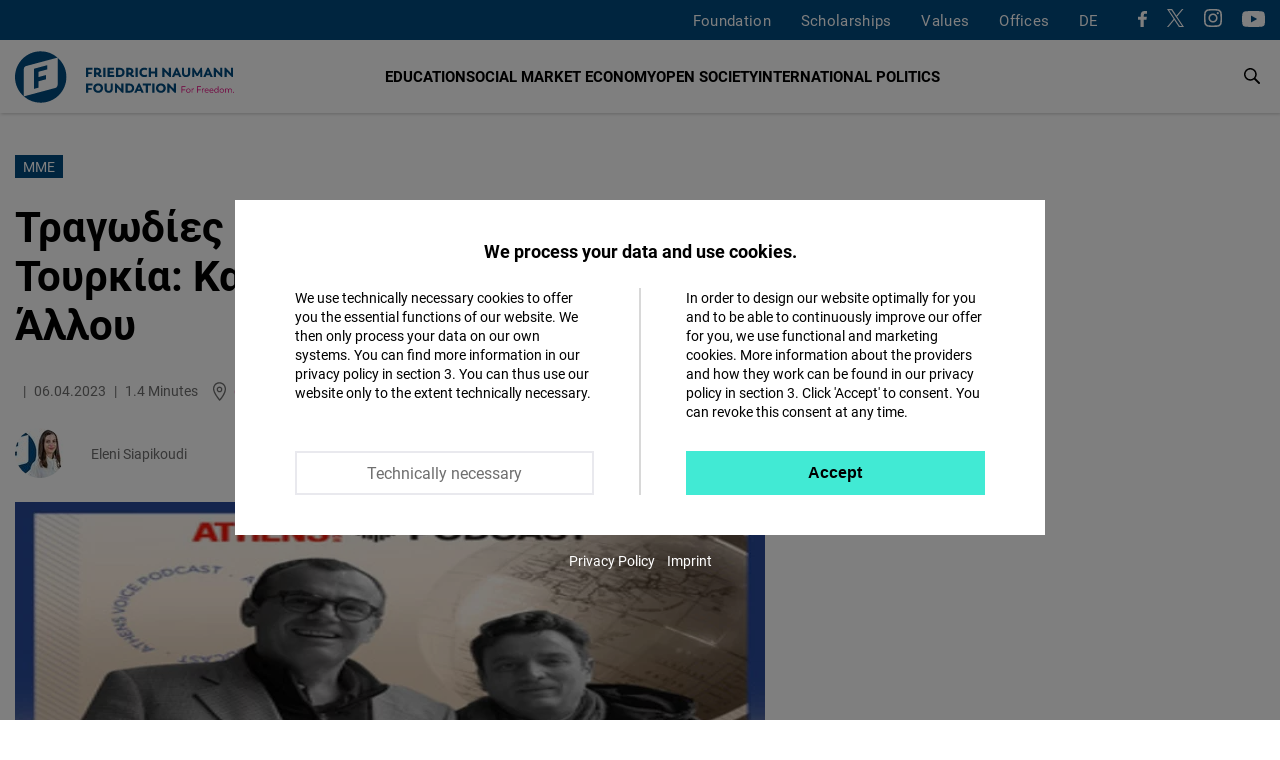

--- FILE ---
content_type: text/html; charset=UTF-8
request_url: https://www.freiheit.org/el/ellada-kai-kypros/tragodies-stin-ellada-kai-tin-toyrkia-kalyptontas-penthos-toy-alloy
body_size: 26409
content:
<!DOCTYPE html>
<html lang="el" dir="ltr" prefix="og: https://ogp.me/ns#">
  <head>
    <meta charset="utf-8" />
<script>var _paq = _paq || [];(function(){var u=(("https:" == document.location.protocol) ? "https://analytics.freiheit.org/" : "https://analytics.freiheit.org/");_paq.push(["setSiteId", "2"]);_paq.push(["setTrackerUrl", u+"matomo.php"]);_paq.push(["setDoNotTrack", 1]);if (!window.matomo_search_results_active) {_paq.push(["requireCookieConsent"]);_paq.push(["trackPageView"]);}_paq.push(["setIgnoreClasses", ["no-tracking","colorbox"]]);_paq.push(["enableLinkTracking"]);var d=document,g=d.createElement("script"),s=d.getElementsByTagName("script")[0];g.type="text/javascript";g.defer=true;g.async=true;g.src=u+"matomo.js";s.parentNode.insertBefore(g,s);})();</script>
<meta name="description" content="Στο 51ο επεισόδιο του podcast «Κυριακές του Κόσμου» οι Νίκος Σ. Παναγιώτου και Χρήστος Α. Φραγκονικολόπουλος, και συμμετέχοντες της προγραμματισμένης επίσκεψης με τίτλο “Encountering the &#039;Fox News Model&#039;: Polarization Media as a Serious Threat to Liberal Democracies”, συζητούν για «Τραγωδίες στην Ελλάδα και την Τουρκία: Καλύπτοντας το πένθος του Άλλου»." />
<link rel="canonical" href="https://www.freiheit.org/el/ellada-kai-kypros/tragodies-stin-ellada-kai-tin-toyrkia-kalyptontas-penthos-toy-alloy" />
<meta name="robots" content="index, follow" />
<link rel="icon" href="/themes/custom/uv_theme/favicon.ico" />
<link rel="icon" sizes="32x32" href="/themes/custom/uv_theme/src/images/icon_32x32.png" />
<link rel="icon" sizes="96x96" href="/themes/custom/uv_theme/src/images/icon_96x96.png" />
<link rel="apple-touch-icon" sizes="180x180" href="/themes/custom/uv_theme/src/images/apple-touch-icon.png" />
<meta property="og:site_name" content="Friedrich-Naumann-Stiftung" />
<meta property="og:type" content="article" />
<meta property="og:url" content="https://www.freiheit.org/el/ellada-kai-kypros/tragodies-stin-ellada-kai-tin-toyrkia-kalyptontas-penthos-toy-alloy" />
<meta property="og:title" content="ΜΜΕ: Τραγωδίες στην Ελλάδα και την Τουρκία: Καλύπτοντας το πένθος του Άλλου" />
<meta property="og:description" content="Στο 51ο επεισόδιο του podcast «Κυριακές του Κόσμου» οι Νίκος Σ. Παναγιώτου και Χρήστος Α. Φραγκονικολόπουλος, και συμμετέχοντες της προγραμματισμένης επίσκεψης με τίτλο “Encountering the &#039;Fox News Model&#039;: Polarization Media as a Serious Threat to Liberal Democracies”, συζητούν για «Τραγωδίες στην Ελλάδα και την Τουρκία: Καλύπτοντας το πένθος του Άλλου»." />
<meta property="og:image" content="https://www.freiheit.org/sites/default/files/styles/facebook_share/public/2023-03/ab67656300005f1faed757f59a9eda3865bd1529_resized.png?itok=PnEERAnd" />
<meta property="og:image:secure_url" content="https://www.freiheit.org/sites/default/files/styles/facebook_share/public/2023-03/ab67656300005f1faed757f59a9eda3865bd1529_resized.png?itok=PnEERAnd" />
<meta property="og:image:width" content="624" />
<meta property="og:image:height" content="350" />
<meta name="twitter:card" content="summary_large_image" />
<meta name="twitter:site" content="@FNFreiheit" />
<meta name="twitter:description" content="Στο 51ο επεισόδιο του podcast «Κυριακές του Κόσμου» οι Νίκος Σ. Παναγιώτου και Χρήστος Α. Φραγκονικολόπουλος, και συμμετέχοντες της προγραμματισμένης επίσκεψης με τίτλο “Encountering the &#039;Fox News Model&#039;: Polarization Media as a Serious Threat to Liberal Democracies”, συζητούν για «Τραγωδίες στην Ελλάδα και την Τουρκία: Καλύπτοντας το πένθος του Άλλου»." />
<meta name="twitter:title" content="ΜΜΕ: Τραγωδίες στην Ελλάδα και την Τουρκία: Καλύπτοντας το πένθος του Άλλου" />
<meta name="twitter:site:id" content="63077245" />
<meta name="twitter:image" content="https://www.freiheit.org/sites/default/files/styles/twitter_summary_card/public/2023-03/ab67656300005f1faed757f59a9eda3865bd1529_resized.png?itok=MQOALk-_" />
<link rel="manifest" href="/themes/custom/uv_theme/src/manifest.webmanifest" crossorigin="use-credentials" />
<meta name="Generator" content="Drupal 9 (https://www.drupal.org)" />
<meta name="MobileOptimized" content="width" />
<meta name="HandheldFriendly" content="true" />
<meta name="viewport" content="width=device-width, initial-scale=1.0" />
<link rel="alternate" hreflang="en" href="https://www.freiheit.org/greece-and-cyprus/tragedy-greece-and-turkey-addressing-others-grief" />
<link rel="alternate" hreflang="el" href="https://www.freiheit.org/el/ellada-kai-kypros/tragodies-stin-ellada-kai-tin-toyrkia-kalyptontas-penthos-toy-alloy" />

    <title>ΜΜΕ: Τραγωδίες στην Ελλάδα και την Τουρκία: Καλύπτοντας το πένθος του Άλλου</title>

        <link rel="preload" href="/themes/custom/uv_theme/dist/fonts/roboto-regular.woff2" as="font" type="font/woff2" crossorigin>
    <link rel="preload" href="/themes/custom/uv_theme/dist/fonts/roboto-bold.woff2" as="font" type="font/woff2" crossorigin>
    <link rel="preload" href="/themes/custom/uv_theme/dist/fonts/robotoslab-bold.woff2" as="font" type="font/woff2" crossorigin>

    <style type="text/css">
      @font-face {
        font-family: 'Roboto';
        src: local('Roboto'),
           url('/themes/custom/uv_theme/dist/fonts/roboto-regular.woff2') format('woff2');
        font-display: swap;
      }

      @font-face {
        font-family: 'Roboto Black';
        src: local('Roboto-Black'),
          url('/themes/custom/uv_theme/dist/fonts/roboto-black.woff2') format('woff2');
        font-display: swap;
      }

      @font-face{
        font-family: 'Roboto';
        font-weight: 700;
        font-style: normal;
        src:local('Roboto-Bold'),
          url('/themes/custom/uv_theme/dist/fonts/roboto-bold.woff2') format('woff2');
        font-display: swap;
      }

      @font-face{
        font-family: 'Roboto Slab';
        src:local('RobotoSlab-Bold'),
          url('/themes/custom/uv_theme/dist/fonts/robotoslab-bold.woff2') format('woff2');
        font-display: swap;
      }

    </style>

    <link rel="preconnect" href="//analytics.freiheit.org">
    
    <link rel="stylesheet" media="all" href="/sites/default/files/css/css_h5IwSsYlKaCfT3I9-RfX260TR8NHaaJEVUUfAv0mkbw.css" />
<link rel="stylesheet" media="all" href="/sites/default/files/css/css_afLrE9yXAnwiOufiN8kj3zh9ONfz0WBApACsJV44Y4w.css" />
<link rel="stylesheet" media="all" href="/sites/default/files/css/css_BbZIgfu8gZwa_OydYbd-NkVfIDEeBpJvLtEwjXTBMi4.css" />
<link rel="stylesheet" media="all" href="/sites/default/files/css/css_ORrobIc2PAXNWgyO69hrQPWgoVL7pOY_s5xl-gIB3VU.css" />

    <script src="/sites/default/files/js/js_7M2I8hlEG-jqTK6V6uXoGZ22QG6SNrm1py_m5mVZFPo.js"></script>
<script src="/sites/default/files/js/js_7KEWxeLuhRSXTeceEuXSYRqaNruf2MpXXJh7Qx5RyME.js"></script>

    
      </head>
  <body class="path-node page-node-type-article">
        <a href="#main-content" class="visually-hidden focusable skip-link">
      Παράκαμψη προς το κυρίως περιεχόμενο
    </a>
    
            <div class="dialog-off-canvas-main-canvas" data-off-canvas-main-canvas>
    <header class="header article" id="header">

  
      <div class="region-header-menu">
    <div class="region-wrapper">
      <nav role="navigation" aria-labelledby="block-uv-theme-mainnavigation-english-menu" id="block-uv-theme-mainnavigation-english" class="block block-menu navigation menu--main-english">
      
  

        



  <ul class="menu menu-level-0">
      
              <li class="menu-item menu-item--collapsed">
        <a href="/foundation" hreflang="en">Foundation</a>

                          
    
           
  


              </li>
          
              <li class="menu-item menu-item--collapsed">
        <a href="/scholarships-friedrich-naumann-foundation-freedom" hreflang="en">Scholarships</a>

                          
    
           
  


              </li>
          
              <li class="menu-item menu-item--collapsed">
        <a href="/code-of-conduct" hreflang="en">Values</a>

                          
    
           
  


              </li>
          
              <li class="menu-item menu-item--expanded">
        <span>Offices</span>

                          
    
      <div class="menu_link_content menu-link-contentmain-english view-mode-default menu-dropdown menu-dropdown-0 menu-type-default">
      <div class="sub-menu-wrapper sub-menu-location">
        <div>
          <div class="submenu-logo">
            <a href="/" title="To the Homepage" aria-label="To the Homepage">
              <svg xmlns="http://www.w3.org/2000/svg" width="243" height="57.028" viewBox="0 0 243 57.028"><path d="M85.91 37.9v-2.153h-7.175V45.98h2.444v-3.232h4.062v-2.153h-4.062V37.9h4.731zm6.36 8.211c3.117 0 5.4-2.226 5.4-5.226 0-3.043-2.283-5.269-5.4-5.269-3.145 0-5.444 2.284-5.444 5.27 0 2.941 2.299 5.225 5.444 5.225zm0-2.255c-1.704 0-2.942-1.296-2.942-2.97 0-1.705 1.238-3 2.942-3 1.675 0 2.898 1.28 2.898 3 0 1.689-1.223 2.97-2.898 2.97zm11.663 2.255c2.796 0 4.643-1.586 4.643-4.628v-5.736h-2.443v5.925c0 1.136-.642 2.257-2.2 2.257-1.544 0-2.17-1.121-2.17-2.257v-5.925H99.32v5.736c0 3.042 1.847 4.628 4.614 4.628zm14.003-10.364v6.026l-5.736-6.128h-1.353V45.98h2.385v-6.026l5.751 6.157h1.353V35.747h-2.4zm8.954 0h-4.162V45.98h4.162c3.232 0 5.386-2.051 5.386-5.124 0-3.072-2.154-5.109-5.386-5.109zm-.146 8.08h-1.573V37.9h1.573c1.937 0 3.044 1.194 3.044 2.985 0 1.762-1.107 2.942-3.044 2.942zm13.566 2.153h2.59l-4.511-10.233h-1.53l-4.555 10.233h2.59l.743-1.82h3.945l.728 1.82zm-2.707-6.753l1.207 2.882h-2.402l1.195-2.882zm13.378-3.48h-9.126V37.9h3.335v8.08h2.443V37.9h3.348v-2.153zm1.226 10.233h2.445V35.747h-2.445V45.98zm9.66.131c3.117 0 5.401-2.226 5.401-5.226 0-3.043-2.284-5.269-5.4-5.269-3.146 0-5.445 2.284-5.445 5.27 0 2.941 2.299 5.225 5.445 5.225zm0-2.255c-1.703 0-2.941-1.296-2.941-2.97 0-1.705 1.238-3 2.942-3 1.675 0 2.898 1.28 2.898 3 0 1.689-1.223 2.97-2.898 2.97zm14.276-8.109v6.026l-5.737-6.128h-1.352V45.98h2.385v-6.026l5.751 6.157h1.353V35.747h-2.4zM85.91 20.43v-2.153h-7.175V28.51h2.444v-3.232h4.062v-2.153h-4.062V20.43h4.731zm9.855 6.204c-1.033 0-1.237-.818-2.096-1.4 1.222-.61 1.935-1.73 1.935-3.158 0-2.243-1.687-3.8-4.265-3.8H87.6V28.51h2.444v-2.737h.962c1.049.043 1.456 2.868 4.047 2.868.742 0 1.12-.131 1.12-.131v-1.891c-.13.015-.276.015-.407.015zm-5.722-2.985V20.4h1.152c1.18 0 1.922.728 1.922 1.675 0 .918-.758 1.573-1.908 1.573h-1.166zm7.922 4.86h2.444V18.278h-2.444V28.51zm7.238-2.138v-1.938h4.192V22.28h-4.192v-1.85h4.746v-2.153h-7.19V28.51h7.263v-2.14h-4.819zm11.044-8.094h-4.162V28.51h4.162c3.234 0 5.387-2.051 5.387-5.124 0-3.073-2.153-5.11-5.387-5.11zm-.145 8.08h-1.573V20.43h1.573c1.937 0 3.043 1.194 3.043 2.985 0 1.762-1.106 2.942-3.043 2.942zm15.489.277c-1.032 0-1.236-.818-2.095-1.4 1.222-.61 1.935-1.73 1.935-3.158 0-2.243-1.687-3.8-4.265-3.8h-3.74V28.51h2.444v-2.737h.962c1.048.043 1.456 2.868 4.046 2.868.743 0 1.122-.131 1.122-.131v-1.891c-.132.015-.277.015-.409.015zm-5.721-2.985V20.4h1.15c1.181 0 1.924.728 1.924 1.675 0 .918-.758 1.573-1.908 1.573h-1.166zm7.921 4.86h2.445V18.278h-2.445V28.51zm9.704.132c1.804 0 2.897-.626 3.406-1.019l-1.062-1.935c-.22.146-1.005.655-2.242.655-1.85 0-3.058-1.136-3.058-2.956 0-1.806 1.208-2.942 3.058-2.942 1.237 0 2.023.51 2.242.656l1.062-1.936c-.51-.393-1.66-1.018-3.406-1.018-3.335 0-5.487 2.313-5.487 5.24 0 2.942 2.152 5.255 5.487 5.255zm11.982-10.364v4.062h-4.633v-4.062h-2.443V28.51h2.443v-4.018h4.633v4.018h2.444V18.277h-2.444zm15.082 0v6.026l-5.738-6.128h-1.352V28.51h2.386v-6.026l5.751 6.157h1.353V18.277h-2.4zm11.523 10.233h2.591l-4.513-10.233h-1.527l-4.557 10.233h2.591l.742-1.82h3.945l.728 1.82zm-2.707-6.754l1.208 2.883h-2.402l1.194-2.883zm10.455 6.885c2.796 0 4.643-1.586 4.643-4.628v-5.736h-2.444v5.925c0 1.136-.64 2.257-2.2 2.257-1.542 0-2.17-1.121-2.17-2.257v-5.925h-2.443v5.736c0 3.042 1.848 4.628 4.614 4.628zm18.006-.131l-.277-10.233h-1.499l-3.888 6.492-3.815-6.492h-1.512l-.277 10.233h2.4l.016-5.284 2.447 4.294h1.5l2.49-4.28.014 5.27h2.4zm9.048 0h2.59l-4.511-10.233h-1.53l-4.555 10.233h2.59l.743-1.82h3.945l.728 1.82zm-2.709-6.754l1.209 2.883h-2.402l1.193-2.883zm13.514-3.48v6.027l-5.738-6.128h-1.353V28.51h2.387v-6.026l5.751 6.157h1.353V18.277h-2.4zm11.888 0v6.027l-5.737-6.128h-1.353V28.51h2.385v-6.026l5.753 6.157h1.353V18.277h-2.4zM57.028 28.514c0-8.537-3.756-16.192-9.7-21.417v30.017c0 2.857-2.587 3.55-2.587 3.55l-34.933 9.36a28.395 28.395 0 0018.706 7.004c15.748 0 28.514-12.766 28.514-28.514zm-30.868 11.8V33.26l8.367-2.242v-4.703l-8.367 2.242V22.68l9.747-2.612v-4.703l-14.785 3.962v22.338l5.038-1.35zm21.06-33.31A28.396 28.396 0 0028.515 0C12.766 0 0 12.766 0 28.514c0 8.537 3.756 16.192 9.7 21.418V19.914c0-2.856 2.587-3.55 2.587-3.55l34.934-9.36z" fill="#004a7f"/><path d="M189.294 39.537v-.643h-4.445v7.07h.713v-2.806h3.33v-.653h-3.33v-2.968h3.732zm3.08 6.518c1.317 0 2.412-1.025 2.412-2.394 0-1.378-1.095-2.403-2.413-2.403-1.327 0-2.414 1.025-2.414 2.403 0 1.369 1.087 2.394 2.414 2.394zm0-.653c-.916 0-1.692-.754-1.692-1.74 0-.997.776-1.752 1.691-1.752.916 0 1.69.755 1.69 1.751 0 .987-.774 1.741-1.69 1.741zm5.883-4.154c-.865 0-1.418.492-1.6 1.055l-.039-.965h-.623v4.626h.713V43.38c.01-.665.452-1.45 1.428-1.45.171 0 .302.02.423.061l.06-.713a1.95 1.95 0 00-.362-.03zm8.248-1.711v-.643h-4.445v7.07h.713v-2.806h3.33v-.653h-3.33v-2.968h3.732zm3.19 1.71c-.866 0-1.42.493-1.599 1.056l-.04-.965h-.624v4.626h.713V43.38c.01-.665.453-1.45 1.428-1.45.171 0 .302.02.423.061l.06-.713a1.95 1.95 0 00-.362-.03zm5.17 2.314c0-1.379-.884-2.313-2.152-2.313-1.388 0-2.332 1.045-2.332 2.403 0 1.389 1.024 2.404 2.453 2.404.895 0 1.428-.311 1.79-.602l-.332-.524c-.311.252-.714.513-1.388.513-.996 0-1.73-.644-1.83-1.57h3.782s.01-.13.01-.311zm-2.132-1.7c.785 0 1.4.553 1.45 1.429h-3.09c.141-.856.775-1.43 1.64-1.43zm7.484 1.7c0-1.379-.885-2.313-2.152-2.313-1.389 0-2.333 1.045-2.333 2.403 0 1.389 1.025 2.404 2.453 2.404.896 0 1.429-.311 1.79-.602l-.331-.524c-.312.252-.714.513-1.388.513-.996 0-1.73-.644-1.832-1.57h3.783s.01-.13.01-.311zm-2.132-1.7c.784 0 1.398.553 1.45 1.429h-3.09c.14-.856.775-1.43 1.64-1.43zm7.021-3.078v3.359c-.332-.482-.935-.894-1.8-.894-1.258 0-2.224 1.025-2.224 2.403 0 1.379.986 2.404 2.244 2.404.865 0 1.468-.402 1.82-.934l.03.843h.623v-7.18h-.693zm-1.66 6.62c-.905 0-1.65-.745-1.65-1.752 0-1.006.745-1.75 1.65-1.75.996 0 1.67.744 1.67 1.75 0 1.017-.674 1.751-1.67 1.751zm5.975.652c1.318 0 2.413-1.025 2.413-2.394 0-1.378-1.095-2.403-2.413-2.403-1.327 0-2.414 1.025-2.414 2.403 0 1.369 1.087 2.394 2.414 2.394zm0-.653c-.915 0-1.69-.754-1.69-1.74 0-.997.775-1.752 1.69-1.752.916 0 1.69.755 1.69 1.751 0 .987-.774 1.741-1.69 1.741zm9.215-4.154c-.815 0-1.42.512-1.66 1.075-.292-.663-.894-1.075-1.719-1.075-.743 0-1.335.432-1.598.954l-.03-.864h-.585v4.626h.717l.01-2.745c.06-.635.532-1.319 1.375-1.319.825-.01 1.317.624 1.317 1.58v2.484h.713V43.43c0-.824.544-1.529 1.39-1.529.824 0 1.307.624 1.307 1.58v2.484h.713V43.39c0-1.287-.763-2.141-1.95-2.141zm3.822 4.807a.536.536 0 00.542-.553.542.542 0 00-.542-.552.545.545 0 00-.553.552c0 .312.231.553.553.553z" fill="#e6007e"/></svg>            </a>
          </div>
        </div>
        
  <ul class="menu menu-level-1">
      
    <li class="menu-item menu-expanded">
      <span>Hubs</span>
                    
  
  <div class="menu_link_content menu-link-contentmain-english view-mode-default menu-dropdown menu-dropdown-1 menu-type-default">

    
      <div class="menu-region-description">
        <strong>Hubs</strong>
        <p>The expertise hubs enrich the international profile of the Friedrich Naumann Foundation for Freedom. They enable joint work across regions through their focus on globally relevant policy issues. These include questions of international financial and economic policy, digital policy, security, development and human rights policy.</p>
      </div>
      
  <ul class="menu menu-level-2">
      
    <li class="menu-item">
      <a href="/global-security-hub">
        Global Security Hub
              </a>
                    
  
  <div class="menu_link_content menu-link-contentmain-english view-mode-default menu-dropdown menu-dropdown-2 menu-type-default">
              <div class="language-links item-list"><ul><li><a href="/global-security-hub" hreflang="en">EN</a></li><li><a href="/de/global-security-hub" hreflang="de">DE</a></li></ul></div>
      </div>



            <svg aria-hidden="true" xmlns="http://www.w3.org/2000/svg" width="7.415" height="12" viewBox="0 0 7.415 12"><path d="M0 10.585L4.585 6 0 1.415 1.415 0l6 6-6 6L0 10.585z"/><path d="M0 10.585L4.585 6 0 1.415 1.415 0l6 6-6 6L0 10.585z"/></svg>    </li>
      
    <li class="menu-item">
      <a href="/global-world-order-and-globalization-hub">
        Global World Order Hub
              </a>
                    
  
  <div class="menu_link_content menu-link-contentmain-english view-mode-default menu-dropdown menu-dropdown-2 menu-type-default">
              <div class="language-links item-list"><ul><li><a href="/global-world-order-and-globalization-hub" hreflang="en">EN</a></li><li><a href="/de/world-order-and-globalization-hub-0" hreflang="de">DE</a></li></ul></div>
      </div>



            <svg aria-hidden="true" xmlns="http://www.w3.org/2000/svg" width="7.415" height="12" viewBox="0 0 7.415 12"><path d="M0 10.585L4.585 6 0 1.415 1.415 0l6 6-6 6L0 10.585z"/><path d="M0 10.585L4.585 6 0 1.415 1.415 0l6 6-6 6L0 10.585z"/></svg>    </li>
      
    <li class="menu-item">
      <a href="/global-innovation-hub">
        Global Innovation Hub
              </a>
                    
  
  <div class="menu_link_content menu-link-contentmain-english view-mode-default menu-dropdown menu-dropdown-2 menu-type-default">
              <div class="language-links item-list"><ul><li><a href="/global-innovation-hub" hreflang="en">EN</a></li><li><a href="/de/global-innovation-hub" hreflang="de">DE</a></li></ul></div>
      </div>



            <svg aria-hidden="true" xmlns="http://www.w3.org/2000/svg" width="7.415" height="12" viewBox="0 0 7.415 12"><path d="M0 10.585L4.585 6 0 1.415 1.415 0l6 6-6 6L0 10.585z"/><path d="M0 10.585L4.585 6 0 1.415 1.415 0l6 6-6 6L0 10.585z"/></svg>    </li>
      
    <li class="menu-item">
      <a href="/global-partnership-hub">
        Global Partnership Hub
              </a>
                    
  
  <div class="menu_link_content menu-link-contentmain-english view-mode-default menu-dropdown menu-dropdown-2 menu-type-default">
              <div class="language-links item-list"><ul><li><a href="/global-partnership-hub" hreflang="en">EN</a></li><li><a href="/de/global-partnership-hub" hreflang="de">DE</a></li></ul></div>
      </div>



            <svg aria-hidden="true" xmlns="http://www.w3.org/2000/svg" width="7.415" height="12" viewBox="0 0 7.415 12"><path d="M0 10.585L4.585 6 0 1.415 1.415 0l6 6-6 6L0 10.585z"/><path d="M0 10.585L4.585 6 0 1.415 1.415 0l6 6-6 6L0 10.585z"/></svg>    </li>
      
    <li class="menu-item">
      <a href="/human-rights-hub-0">
        Human Rights Hub
              </a>
                    
  
  <div class="menu_link_content menu-link-contentmain-english view-mode-default menu-dropdown menu-dropdown-2 menu-type-default">
              <div class="language-links item-list"><ul><li><a href="/human-rights-hub-0" hreflang="en">EN</a></li><li><a href="/de/de/human-rights-hub" hreflang="de">DE</a></li></ul></div>
      </div>



            <svg aria-hidden="true" xmlns="http://www.w3.org/2000/svg" width="7.415" height="12" viewBox="0 0 7.415 12"><path d="M0 10.585L4.585 6 0 1.415 1.415 0l6 6-6 6L0 10.585z"/><path d="M0 10.585L4.585 6 0 1.415 1.415 0l6 6-6 6L0 10.585z"/></svg>    </li>
    </ul>




      </div>



          </li>
      
    <li class="menu-item menu-expanded">
      <span>Germany</span>
                    
  
  <div class="menu_link_content menu-link-contentmain-english view-mode-default menu-dropdown menu-dropdown-1 menu-type-default">

    
      <div class="menu-region-description">
        <strong>Germany</strong>
        <p>We are Active in over 60 Countries: The Friedrich Naumann Foundation for Freedom is committed to working with all its strength for a liberal world. Our core concern is the realization of freedom and responsibility. We promote the development of democratic, market-based and constitutional structures so that more and more people can live in a liberal, democratic society.
</p>
      </div>
      
  <ul class="menu menu-level-2">
      
    <li class="menu-item menu-item--region-office">
      <a href="/office/foundation-head-office-potsdam">
        Head Office
                  <br><span>Potsdam</span>
              </a>
                    
  
  <div class="menu_link_content menu-link-contentmain-english view-mode-default menu-dropdown menu-dropdown-2 menu-type-default">
              <div class="language-links item-list"><ul><li><a href="/office/foundation-head-office-potsdam" hreflang="en">EN</a></li><li><a href="/de/buero/stiftungssitz-potsdam" hreflang="de">DE</a></li></ul></div>
      </div>



            <svg aria-hidden="true" xmlns="http://www.w3.org/2000/svg" width="7.415" height="12" viewBox="0 0 7.415 12"><path d="M0 10.585L4.585 6 0 1.415 1.415 0l6 6-6 6L0 10.585z"/><path d="M0 10.585L4.585 6 0 1.415 1.415 0l6 6-6 6L0 10.585z"/></svg>    </li>
      
    <li class="menu-item">
      <a href="/office/state-office-bayern">
        Bayern
                  <br><span>State Office</span>
              </a>
                    
  
  <div class="menu_link_content menu-link-contentmain-english view-mode-default menu-dropdown menu-dropdown-2 menu-type-default">
              <div class="language-links item-list"><ul><li><a href="/office/state-office-bayern" hreflang="en">EN</a></li><li><a href="/de/buero/landesbuero-bayern" hreflang="de">DE</a></li></ul></div>
      </div>



            <svg aria-hidden="true" xmlns="http://www.w3.org/2000/svg" width="7.415" height="12" viewBox="0 0 7.415 12"><path d="M0 10.585L4.585 6 0 1.415 1.415 0l6 6-6 6L0 10.585z"/><path d="M0 10.585L4.585 6 0 1.415 1.415 0l6 6-6 6L0 10.585z"/></svg>    </li>
      
    <li class="menu-item">
      <a href="/office/capital-office-division">
        Capital Office Division
                  <br><span>Berlin</span>
              </a>
                    
  
  <div class="menu_link_content menu-link-contentmain-english view-mode-default menu-dropdown menu-dropdown-2 menu-type-default">
              <div class="language-links item-list"><ul><li><a href="/office/capital-office-division" hreflang="en">EN</a></li><li><a href="/de/buero/hauptstadtbuero" hreflang="de">DE</a></li></ul></div>
      </div>



            <svg aria-hidden="true" xmlns="http://www.w3.org/2000/svg" width="7.415" height="12" viewBox="0 0 7.415 12"><path d="M0 10.585L4.585 6 0 1.415 1.415 0l6 6-6 6L0 10.585z"/><path d="M0 10.585L4.585 6 0 1.415 1.415 0l6 6-6 6L0 10.585z"/></svg>    </li>
      
    <li class="menu-item">
      <a href="/office/state-offices-berlin-brandenburg-mecklenburg-vorpommern">
        Berlin-Brandenburg/Mecklenburg-Vorpommern
                  <br><span>State Office</span>
              </a>
                    
  
  <div class="menu_link_content menu-link-contentmain-english view-mode-default menu-dropdown menu-dropdown-2 menu-type-default">
              <div class="language-links item-list"><ul><li><a href="/office/state-offices-berlin-brandenburg-mecklenburg-vorpommern" hreflang="en">EN</a></li><li><a href="/de/buero/laenderbuero-berlin-brandenburg" hreflang="de">DE</a></li></ul></div>
      </div>



            <svg aria-hidden="true" xmlns="http://www.w3.org/2000/svg" width="7.415" height="12" viewBox="0 0 7.415 12"><path d="M0 10.585L4.585 6 0 1.415 1.415 0l6 6-6 6L0 10.585z"/><path d="M0 10.585L4.585 6 0 1.415 1.415 0l6 6-6 6L0 10.585z"/></svg>    </li>
      
    <li class="menu-item">
      <a href="/office/archive-liberalism">
        Archive of Liberalism
                  <br><span>Gummersbach</span>
              </a>
                    
  
  <div class="menu_link_content menu-link-contentmain-english view-mode-default menu-dropdown menu-dropdown-2 menu-type-default">
              <div class="language-links item-list"><ul><li><a href="/office/archive-liberalism" hreflang="en">EN</a></li><li><a href="/de/buero/archiv-des-liberalismus" hreflang="de">DE</a></li></ul></div>
      </div>



            <svg aria-hidden="true" xmlns="http://www.w3.org/2000/svg" width="7.415" height="12" viewBox="0 0 7.415 12"><path d="M0 10.585L4.585 6 0 1.415 1.415 0l6 6-6 6L0 10.585z"/><path d="M0 10.585L4.585 6 0 1.415 1.415 0l6 6-6 6L0 10.585z"/></svg>    </li>
      
    <li class="menu-item">
      <a href="/buero/state-office-hessenrheinland-pfalz">
        Hessen/Rheinland-Pfalz
                  <br><span>State Office</span>
              </a>
                    
  
  <div class="menu_link_content menu-link-contentmain-english view-mode-default menu-dropdown menu-dropdown-2 menu-type-default">
              <div class="language-links item-list"><ul><li><a href="/buero/state-office-hessenrheinland-pfalz" hreflang="en">EN</a></li><li><a href="/de/buero/laenderbuero-hessen-und-rheinland-pfalz" hreflang="de">DE</a></li></ul></div>
      </div>



            <svg aria-hidden="true" xmlns="http://www.w3.org/2000/svg" width="7.415" height="12" viewBox="0 0 7.415 12"><path d="M0 10.585L4.585 6 0 1.415 1.415 0l6 6-6 6L0 10.585z"/><path d="M0 10.585L4.585 6 0 1.415 1.415 0l6 6-6 6L0 10.585z"/></svg>    </li>
      
    <li class="menu-item">
      <a href="/office/state-office-mitteldeutschland">
        Mitteldeutschland
                  <br><span>State Office </span>
              </a>
                    
  
  <div class="menu_link_content menu-link-contentmain-english view-mode-default menu-dropdown menu-dropdown-2 menu-type-default">
              <div class="language-links item-list"><ul><li><a href="/office/state-office-mitteldeutschland" hreflang="en">EN</a></li><li><a href="/de/buero/laenderbuero-mitteldeutschland" hreflang="de">DE</a></li></ul></div>
      </div>



            <svg aria-hidden="true" xmlns="http://www.w3.org/2000/svg" width="7.415" height="12" viewBox="0 0 7.415 12"><path d="M0 10.585L4.585 6 0 1.415 1.415 0l6 6-6 6L0 10.585z"/><path d="M0 10.585L4.585 6 0 1.415 1.415 0l6 6-6 6L0 10.585z"/></svg>    </li>
      
    <li class="menu-item">
      <a href="/office/state-office-niedersachsen-bremen">
        Niedersachsen/Bremen
                  <br><span>State Office </span>
              </a>
                    
  
  <div class="menu_link_content menu-link-contentmain-english view-mode-default menu-dropdown menu-dropdown-2 menu-type-default">
              <div class="language-links item-list"><ul><li><a href="/office/state-office-niedersachsen-bremen" hreflang="en">EN</a></li><li><a href="/de/buero/laenderbuero-niedersachsenbremen" hreflang="de">DE</a></li></ul></div>
      </div>



            <svg aria-hidden="true" xmlns="http://www.w3.org/2000/svg" width="7.415" height="12" viewBox="0 0 7.415 12"><path d="M0 10.585L4.585 6 0 1.415 1.415 0l6 6-6 6L0 10.585z"/><path d="M0 10.585L4.585 6 0 1.415 1.415 0l6 6-6 6L0 10.585z"/></svg>    </li>
      
    <li class="menu-item">
      <a href="/office/state-office-norddeutschland">
        Norddeutschland
                  <br><span>State Office</span>
              </a>
                    
  
  <div class="menu_link_content menu-link-contentmain-english view-mode-default menu-dropdown menu-dropdown-2 menu-type-default">
              <div class="language-links item-list"><ul><li><a href="/office/state-office-norddeutschland" hreflang="en">EN</a></li><li><a href="/de/buero/laenderbuero-norddeutschland" hreflang="de">DE</a></li></ul></div>
      </div>



            <svg aria-hidden="true" xmlns="http://www.w3.org/2000/svg" width="7.415" height="12" viewBox="0 0 7.415 12"><path d="M0 10.585L4.585 6 0 1.415 1.415 0l6 6-6 6L0 10.585z"/><path d="M0 10.585L4.585 6 0 1.415 1.415 0l6 6-6 6L0 10.585z"/></svg>    </li>
      
    <li class="menu-item">
      <a href="/office/state-office-baden-wuerttemberg">
        Baden-Württemberg
                  <br><span>State Office </span>
              </a>
                    
  
  <div class="menu_link_content menu-link-contentmain-english view-mode-default menu-dropdown menu-dropdown-2 menu-type-default">
              <div class="language-links item-list"><ul><li><a href="/office/state-office-baden-wuerttemberg" hreflang="en">EN</a></li><li><a href="/de/buero/landesbuero-baden-wuerttemberg" hreflang="de">DE</a></li></ul></div>
      </div>



            <svg aria-hidden="true" xmlns="http://www.w3.org/2000/svg" width="7.415" height="12" viewBox="0 0 7.415 12"><path d="M0 10.585L4.585 6 0 1.415 1.415 0l6 6-6 6L0 10.585z"/><path d="M0 10.585L4.585 6 0 1.415 1.415 0l6 6-6 6L0 10.585z"/></svg>    </li>
      
    <li class="menu-item">
      <a href="/office/education-centre-north-rhine-westphalia">
        Nordrhein-Westfalen
                  <br><span>State Office</span>
              </a>
                    
  
  <div class="menu_link_content menu-link-contentmain-english view-mode-default menu-dropdown menu-dropdown-2 menu-type-default">
              <div class="language-links item-list"><ul><li><a href="/office/education-centre-north-rhine-westphalia" hreflang="en">EN</a></li><li><a href="/de/buero/bildungszentrum-nordrhein-westfalen" hreflang="de">DE</a></li></ul></div>
      </div>



            <svg aria-hidden="true" xmlns="http://www.w3.org/2000/svg" width="7.415" height="12" viewBox="0 0 7.415 12"><path d="M0 10.585L4.585 6 0 1.415 1.415 0l6 6-6 6L0 10.585z"/><path d="M0 10.585L4.585 6 0 1.415 1.415 0l6 6-6 6L0 10.585z"/></svg>    </li>
    </ul>




      </div>



          </li>
      
    <li class="menu-item menu-expanded">
      <span>Europe</span>
                    
  
  <div class="menu_link_content menu-link-contentmain-english view-mode-default menu-dropdown menu-dropdown-1 menu-type-default">

    
      <div class="menu-region-description">
        <strong>Europe</strong>
        <p>Through the connection of EU experts, civil society, and decision makers we seek to foster open dialogue and discuss liberal policy solutions to European challenges. Together with our liberal partners, we develop formats and campaigns to promote rule of law, free markets and human rights. Moreover, we coordinate EU co-funded projects in the field of democracy support, development cooperation and human rights protection.</p>
      </div>
      
  <ul class="menu menu-level-2">
      
    <li class="menu-item menu-item--region-office">
      <a href="/european-union">
        Europe
                  <br><span>Regional Office</span>
              </a>
                    
  
  <div class="menu_link_content menu-link-contentmain-english view-mode-default menu-dropdown menu-dropdown-2 menu-type-default">
              <div class="language-links item-list"><ul><li><a href="/european-union" hreflang="en">EN</a></li><li><a href="/de/europaeische-union" hreflang="de">DE</a></li></ul></div>
      </div>



            <svg aria-hidden="true" xmlns="http://www.w3.org/2000/svg" width="7.415" height="12" viewBox="0 0 7.415 12"><path d="M0 10.585L4.585 6 0 1.415 1.415 0l6 6-6 6L0 10.585z"/><path d="M0 10.585L4.585 6 0 1.415 1.415 0l6 6-6 6L0 10.585z"/></svg>    </li>
      
    <li class="menu-item">
      <a href="/central-europe-and-the-baltic-states">
        Prague
                  <br><span>Central Europe</span>
              </a>
                    
  
  <div class="menu_link_content menu-link-contentmain-english view-mode-default menu-dropdown menu-dropdown-2 menu-type-default">
              <div class="language-links item-list"><ul><li><a href="/central-europe-and-the-baltic-states" hreflang="en">EN</a></li><li><a href="/de/mitteleuropa-und-baltische-staaten" hreflang="de">DE</a></li></ul></div>
      </div>



            <svg aria-hidden="true" xmlns="http://www.w3.org/2000/svg" width="7.415" height="12" viewBox="0 0 7.415 12"><path d="M0 10.585L4.585 6 0 1.415 1.415 0l6 6-6 6L0 10.585z"/><path d="M0 10.585L4.585 6 0 1.415 1.415 0l6 6-6 6L0 10.585z"/></svg>    </li>
      
    <li class="menu-item">
      <a href="/vilnius">
        Vilnius
                  <br><span>Baltic States</span>
              </a>
                    
  
  <div class="menu_link_content menu-link-contentmain-english view-mode-default menu-dropdown menu-dropdown-2 menu-type-default">
              <div class="language-links item-list"><ul><li><a href="/vilnius" hreflang="en">EN</a></li><li><a href="/de/vilnius" hreflang="de">DE</a></li></ul></div>
      </div>



            <svg aria-hidden="true" xmlns="http://www.w3.org/2000/svg" width="7.415" height="12" viewBox="0 0 7.415 12"><path d="M0 10.585L4.585 6 0 1.415 1.415 0l6 6-6 6L0 10.585z"/><path d="M0 10.585L4.585 6 0 1.415 1.415 0l6 6-6 6L0 10.585z"/></svg>    </li>
      
    <li class="menu-item menu-item--region-office">
      <a href="/east-and-southeast-europe">
        East and Southeast Europe
                  <br><span>Regional Office</span>
              </a>
                    
  
  <div class="menu_link_content menu-link-contentmain-english view-mode-default menu-dropdown menu-dropdown-2 menu-type-default">
              <div class="language-links item-list"><ul><li><a href="/east-and-southeast-europe" hreflang="en">EN</a></li><li><a href="/de/ost-und-suedosteuropa" hreflang="de">DE</a></li></ul></div>
      </div>



            <svg aria-hidden="true" xmlns="http://www.w3.org/2000/svg" width="7.415" height="12" viewBox="0 0 7.415 12"><path d="M0 10.585L4.585 6 0 1.415 1.415 0l6 6-6 6L0 10.585z"/><path d="M0 10.585L4.585 6 0 1.415 1.415 0l6 6-6 6L0 10.585z"/></svg>    </li>
      
    <li class="menu-item">
      <a href="/western-balkans">
        Belgrade
                  <br><span>Western Balkans</span>
              </a>
                    
  
  <div class="menu_link_content menu-link-contentmain-english view-mode-default menu-dropdown menu-dropdown-2 menu-type-default">
              <div class="language-links item-list"><ul><li><a href="/western-balkans" hreflang="en">EN</a></li><li><a href="/de/westliche-balkanlaender" hreflang="de">DE</a></li></ul></div>
      </div>



            <svg aria-hidden="true" xmlns="http://www.w3.org/2000/svg" width="7.415" height="12" viewBox="0 0 7.415 12"><path d="M0 10.585L4.585 6 0 1.415 1.415 0l6 6-6 6L0 10.585z"/><path d="M0 10.585L4.585 6 0 1.415 1.415 0l6 6-6 6L0 10.585z"/></svg>    </li>
      
    <li class="menu-item">
      <a href="/romania-and-republic-moldova">
        Bucharest
                  <br><span>Romania and Republic of Moldova</span>
              </a>
                    
  
  <div class="menu_link_content menu-link-contentmain-english view-mode-default menu-dropdown menu-dropdown-2 menu-type-default">
              <div class="language-links item-list"><ul><li><a href="/romania-and-republic-moldova" hreflang="en">EN</a></li><li><a href="/de/rumaenien-und-republik-moldau" hreflang="de">DE</a></li><li><a href="/ro/romania-si-republica-moldova" hreflang="ro">RO</a></li></ul></div>
      </div>



            <svg aria-hidden="true" xmlns="http://www.w3.org/2000/svg" width="7.415" height="12" viewBox="0 0 7.415 12"><path d="M0 10.585L4.585 6 0 1.415 1.415 0l6 6-6 6L0 10.585z"/><path d="M0 10.585L4.585 6 0 1.415 1.415 0l6 6-6 6L0 10.585z"/></svg>    </li>
      
    <li class="menu-item">
      <a href="/turkiye">
        Istanbul
                  <br><span>Türkiye</span>
              </a>
                    
  
  <div class="menu_link_content menu-link-contentmain-english view-mode-default menu-dropdown menu-dropdown-2 menu-type-default">
              <div class="language-links item-list"><ul><li><a href="/turkiye" hreflang="en">EN</a></li><li><a href="/de/tuerkei" hreflang="de">DE</a></li><li><a href="/tr/turkiye" hreflang="tr">TR</a></li></ul></div>
      </div>



            <svg aria-hidden="true" xmlns="http://www.w3.org/2000/svg" width="7.415" height="12" viewBox="0 0 7.415 12"><path d="M0 10.585L4.585 6 0 1.415 1.415 0l6 6-6 6L0 10.585z"/><path d="M0 10.585L4.585 6 0 1.415 1.415 0l6 6-6 6L0 10.585z"/></svg>    </li>
      
    <li class="menu-item">
      <a href="/ukraine">
        Kyiv
                  <br><span>Ukraine</span>
              </a>
                    
  
  <div class="menu_link_content menu-link-contentmain-english view-mode-default menu-dropdown menu-dropdown-2 menu-type-default">
              <div class="language-links item-list"><ul><li><a href="/ukraine" hreflang="en">EN</a></li><li><a href="/de/ukraine" hreflang="de">DE</a></li><li><a href="/ukr/ukraine" hreflang="uk">UK</a></li></ul></div>
      </div>



            <svg aria-hidden="true" xmlns="http://www.w3.org/2000/svg" width="7.415" height="12" viewBox="0 0 7.415 12"><path d="M0 10.585L4.585 6 0 1.415 1.415 0l6 6-6 6L0 10.585z"/><path d="M0 10.585L4.585 6 0 1.415 1.415 0l6 6-6 6L0 10.585z"/></svg>    </li>
      
    <li class="menu-item">
      <a href="/bulgaria-and-north-macedonia">
        Sofia
                  <br><span>Bulgaria and North Macedonia</span>
              </a>
                    
  
  <div class="menu_link_content menu-link-contentmain-english view-mode-default menu-dropdown menu-dropdown-2 menu-type-default">
              <div class="language-links item-list"><ul><li><a href="/bulgaria-and-north-macedonia" hreflang="en">EN</a></li><li><a href="/de/bulgarien-und-nordmazedonien" hreflang="de">DE</a></li></ul></div>
      </div>



            <svg aria-hidden="true" xmlns="http://www.w3.org/2000/svg" width="7.415" height="12" viewBox="0 0 7.415 12"><path d="M0 10.585L4.585 6 0 1.415 1.415 0l6 6-6 6L0 10.585z"/><path d="M0 10.585L4.585 6 0 1.415 1.415 0l6 6-6 6L0 10.585z"/></svg>    </li>
      
    <li class="menu-item">
      <a href="/south-caucasus">
        Tbilisi
                  <br><span>South Caucasus</span>
              </a>
                    
  
  <div class="menu_link_content menu-link-contentmain-english view-mode-default menu-dropdown menu-dropdown-2 menu-type-default">
              <div class="language-links item-list"><ul><li><a href="/south-caucasus" hreflang="en">EN</a></li><li><a href="/de/suedkaukasus" hreflang="de">DE</a></li><li><a href="/ka/south-caucasus" hreflang="ka">KA</a></li><li><a href="/hy/south-caucasus" hreflang="hy">HY</a></li></ul></div>
      </div>



            <svg aria-hidden="true" xmlns="http://www.w3.org/2000/svg" width="7.415" height="12" viewBox="0 0 7.415 12"><path d="M0 10.585L4.585 6 0 1.415 1.415 0l6 6-6 6L0 10.585z"/><path d="M0 10.585L4.585 6 0 1.415 1.415 0l6 6-6 6L0 10.585z"/></svg>    </li>
    </ul>




      </div>



          </li>
      
    <li class="menu-item menu-expanded">
      <span>Middle East and North Africa</span>
                    
  
  <div class="menu_link_content menu-link-contentmain-english view-mode-default menu-dropdown menu-dropdown-1 menu-type-default">

    
      <div class="menu-region-description">
        <strong>Middle East and North Africa</strong>
        <p>Through our seven offices in the MENA Region, we actively promote the political debate to support innovative liberal approaches and solutions. Our projects are liberal platforms on which the Foundation&#039;s partners from the Gulf to the Levant and the entire southern side of the Mediterranean can provide creative impulses and discuss geopolitical issues.</p>
      </div>
      
  <ul class="menu menu-level-2">
      
    <li class="menu-item menu-item--region-office">
      <a href="/middle-east-and-north-africa">
        Middle East and North Africa
                  <br><span>Regional Office</span>
              </a>
                    
  
  <div class="menu_link_content menu-link-contentmain-english view-mode-default menu-dropdown menu-dropdown-2 menu-type-default">
              <div class="language-links item-list"><ul><li><a href="/middle-east-and-north-africa" hreflang="en">EN</a></li><li><a href="/de/naher-osten-und-nordafrika" hreflang="de">DE</a></li></ul></div>
      </div>



            <svg aria-hidden="true" xmlns="http://www.w3.org/2000/svg" width="7.415" height="12" viewBox="0 0 7.415 12"><path d="M0 10.585L4.585 6 0 1.415 1.415 0l6 6-6 6L0 10.585z"/><path d="M0 10.585L4.585 6 0 1.415 1.415 0l6 6-6 6L0 10.585z"/></svg>    </li>
      
    <li class="menu-item">
      <a href="/israel-and-palestinian-territories">
        Jerusalem
                  <br><span>Israel and Palestinian Territories</span>
              </a>
                    
  
  <div class="menu_link_content menu-link-contentmain-english view-mode-default menu-dropdown menu-dropdown-2 menu-type-default">
              <div class="language-links item-list"><ul><li><a href="/israel-and-palestinian-territories" hreflang="en">EN</a></li><li><a href="/de/israel-und-palaestinensische-gebiete" hreflang="de">DE</a></li></ul></div>
      </div>



            <svg aria-hidden="true" xmlns="http://www.w3.org/2000/svg" width="7.415" height="12" viewBox="0 0 7.415 12"><path d="M0 10.585L4.585 6 0 1.415 1.415 0l6 6-6 6L0 10.585z"/><path d="M0 10.585L4.585 6 0 1.415 1.415 0l6 6-6 6L0 10.585z"/></svg>    </li>
      
    <li class="menu-item">
      <a href="/jordan">
        Amman
                  <br><span>Jordan</span>
              </a>
                    
  
  <div class="menu_link_content menu-link-contentmain-english view-mode-default menu-dropdown menu-dropdown-2 menu-type-default">
              <div class="language-links item-list"><ul><li><a href="/jordan" hreflang="en">EN</a></li><li><a href="/de/jordanien" hreflang="de">DE</a></li><li><a href="/ar/jordan" hreflang="ar">AR</a></li></ul></div>
      </div>



            <svg aria-hidden="true" xmlns="http://www.w3.org/2000/svg" width="7.415" height="12" viewBox="0 0 7.415 12"><path d="M0 10.585L4.585 6 0 1.415 1.415 0l6 6-6 6L0 10.585z"/><path d="M0 10.585L4.585 6 0 1.415 1.415 0l6 6-6 6L0 10.585z"/></svg>    </li>
      
    <li class="menu-item">
      <a href="/morocco">
        Rabat
                  <br><span>Morocco </span>
              </a>
                    
  
  <div class="menu_link_content menu-link-contentmain-english view-mode-default menu-dropdown menu-dropdown-2 menu-type-default">
              <div class="language-links item-list"><ul><li><a href="/morocco" hreflang="en">EN</a></li><li><a href="/de/marokko" hreflang="de">DE</a></li><li><a href="/fr/maroc" hreflang="fr">FR</a></li></ul></div>
      </div>



            <svg aria-hidden="true" xmlns="http://www.w3.org/2000/svg" width="7.415" height="12" viewBox="0 0 7.415 12"><path d="M0 10.585L4.585 6 0 1.415 1.415 0l6 6-6 6L0 10.585z"/><path d="M0 10.585L4.585 6 0 1.415 1.415 0l6 6-6 6L0 10.585z"/></svg>    </li>
      
    <li class="menu-item">
      <a href="/beirut">
        Beirut
                  <br><span>Lebanon</span>
              </a>
                    
  
  <div class="menu_link_content menu-link-contentmain-english view-mode-default menu-dropdown menu-dropdown-2 menu-type-default">
              <div class="language-links item-list"><ul><li><a href="/beirut" hreflang="en">EN</a></li><li><a href="/de/beirut" hreflang="de">DE</a></li></ul></div>
      </div>



            <svg aria-hidden="true" xmlns="http://www.w3.org/2000/svg" width="7.415" height="12" viewBox="0 0 7.415 12"><path d="M0 10.585L4.585 6 0 1.415 1.415 0l6 6-6 6L0 10.585z"/><path d="M0 10.585L4.585 6 0 1.415 1.415 0l6 6-6 6L0 10.585z"/></svg>    </li>
      
    <li class="menu-item">
      <a href="/tunisia-and-libya">
        Tunis
                  <br><span>Tunisia and Libya</span>
              </a>
                    
  
  <div class="menu_link_content menu-link-contentmain-english view-mode-default menu-dropdown menu-dropdown-2 menu-type-default">
              <div class="language-links item-list"><ul><li><a href="/tunisia-and-libya" hreflang="en">EN</a></li><li><a href="/de/tunesien-und-libyen" hreflang="de">DE</a></li></ul></div>
      </div>



            <svg aria-hidden="true" xmlns="http://www.w3.org/2000/svg" width="7.415" height="12" viewBox="0 0 7.415 12"><path d="M0 10.585L4.585 6 0 1.415 1.415 0l6 6-6 6L0 10.585z"/><path d="M0 10.585L4.585 6 0 1.415 1.415 0l6 6-6 6L0 10.585z"/></svg>    </li>
    </ul>




      </div>



          </li>
      
    <li class="menu-item menu-expanded">
      <span>Sub-Saharan Africa</span>
                    
  
  <div class="menu_link_content menu-link-contentmain-english view-mode-default menu-dropdown menu-dropdown-1 menu-type-default">

    
      <div class="menu-region-description">
        <strong>Sub-Saharan Africa</strong>
        <p>From our seven offices in Sub-Saharan Africa, we focus on promoting political networking. We are committed to strengthening liberalism and promoting human rights, the rule of law and the social market economy.</p>
      </div>
      
  <ul class="menu menu-level-2">
      
    <li class="menu-item menu-item--region-office">
      <a href="/sub-saharan-africa">
        Sub-Saharan Africa
                  <br><span>Regional Office</span>
              </a>
                    
  
  <div class="menu_link_content menu-link-contentmain-english view-mode-default menu-dropdown menu-dropdown-2 menu-type-default">
              <div class="language-links item-list"><ul><li><a href="/sub-saharan-africa" hreflang="en">EN</a></li><li><a href="/de/subsahara-afrika" hreflang="de">DE</a></li></ul></div>
      </div>



            <svg aria-hidden="true" xmlns="http://www.w3.org/2000/svg" width="7.415" height="12" viewBox="0 0 7.415 12"><path d="M0 10.585L4.585 6 0 1.415 1.415 0l6 6-6 6L0 10.585z"/><path d="M0 10.585L4.585 6 0 1.415 1.415 0l6 6-6 6L0 10.585z"/></svg>    </li>
      
    <li class="menu-item">
      <a href="/cote-divoire">
        Abidjan
                  <br><span>Côte d´Ivoire</span>
              </a>
                    
  
  <div class="menu_link_content menu-link-contentmain-english view-mode-default menu-dropdown menu-dropdown-2 menu-type-default">
              <div class="language-links item-list"><ul><li><a href="/cote-divoire" hreflang="en">EN</a></li><li><a href="/de/cote-divoire" hreflang="de">DE</a></li><li><a href="/fr/cote-divoire" hreflang="fr">FR</a></li></ul></div>
      </div>



            <svg aria-hidden="true" xmlns="http://www.w3.org/2000/svg" width="7.415" height="12" viewBox="0 0 7.415 12"><path d="M0 10.585L4.585 6 0 1.415 1.415 0l6 6-6 6L0 10.585z"/><path d="M0 10.585L4.585 6 0 1.415 1.415 0l6 6-6 6L0 10.585z"/></svg>    </li>
      
    <li class="menu-item">
      <a href="/liberal-workshop-south-africa">
        Cape Town
                  <br><span>Liberal Workshop South Africa</span>
              </a>
                    
  
  <div class="menu_link_content menu-link-contentmain-english view-mode-default menu-dropdown menu-dropdown-2 menu-type-default">
              <div class="language-links item-list"><ul><li><a href="/liberal-workshop-south-africa" hreflang="en">EN</a></li><li><a href="/de/liberale-werkstatt-suedafrika" hreflang="de">DE</a></li></ul></div>
      </div>



            <svg aria-hidden="true" xmlns="http://www.w3.org/2000/svg" width="7.415" height="12" viewBox="0 0 7.415 12"><path d="M0 10.585L4.585 6 0 1.415 1.415 0l6 6-6 6L0 10.585z"/><path d="M0 10.585L4.585 6 0 1.415 1.415 0l6 6-6 6L0 10.585z"/></svg>    </li>
      
    <li class="menu-item">
      <a href="/kenya">
        Nairobi
                  <br><span>Kenya - Global Partnership Hub</span>
              </a>
                    
  
  <div class="menu_link_content menu-link-contentmain-english view-mode-default menu-dropdown menu-dropdown-2 menu-type-default">
              <div class="language-links item-list"><ul><li><a href="/kenya" hreflang="en">EN</a></li><li><a href="/de/kenia" hreflang="de">DE</a></li></ul></div>
      </div>



            <svg aria-hidden="true" xmlns="http://www.w3.org/2000/svg" width="7.415" height="12" viewBox="0 0 7.415 12"><path d="M0 10.585L4.585 6 0 1.415 1.415 0l6 6-6 6L0 10.585z"/><path d="M0 10.585L4.585 6 0 1.415 1.415 0l6 6-6 6L0 10.585z"/></svg>    </li>
      
    <li class="menu-item">
      <a href="/western-africa">
        Dakar
                  <br><span>Western Africa</span>
              </a>
                    
  
  <div class="menu_link_content menu-link-contentmain-english view-mode-default menu-dropdown menu-dropdown-2 menu-type-default">
              <div class="language-links item-list"><ul><li><a href="/western-africa" hreflang="en">EN</a></li><li><a href="/de/westafrika" hreflang="de">DE</a></li><li><a href="/fr/western-africa" hreflang="fr">FR</a></li></ul></div>
      </div>



            <svg aria-hidden="true" xmlns="http://www.w3.org/2000/svg" width="7.415" height="12" viewBox="0 0 7.415 12"><path d="M0 10.585L4.585 6 0 1.415 1.415 0l6 6-6 6L0 10.585z"/><path d="M0 10.585L4.585 6 0 1.415 1.415 0l6 6-6 6L0 10.585z"/></svg>    </li>
    </ul>




      </div>



          </li>
      
    <li class="menu-item menu-expanded">
      <span>America</span>
                    
  
  <div class="menu_link_content menu-link-contentmain-english view-mode-default menu-dropdown menu-dropdown-1 menu-type-default">

    
      <div class="menu-region-description">
        <strong>America</strong>
        <p>In North America, our focus is on the transatlantic partnership, which we see as a supporting pillar for the security and stability of Western democracies. We encourage the political debate and develop innovative liberal approaches. In Latin America we work to promote strong democratic institutions, respect for human rights and rule of law as well as promoting liberal dialogue throughout the region.</p>
      </div>
      
  <ul class="menu menu-level-2">
      
    <li class="menu-item menu-item--region-office">
      <a href="/latin-america">
        Latin America
                  <br><span>Regional Office</span>
              </a>
                    
  
  <div class="menu_link_content menu-link-contentmain-english view-mode-default menu-dropdown menu-dropdown-2 menu-type-default">
              <div class="language-links item-list"><ul><li><a href="/latin-america" hreflang="en">EN</a></li><li><a href="/de/lateinamerika" hreflang="de">DE</a></li><li><a href="/es/america-latina" hreflang="es">ES</a></li></ul></div>
      </div>



            <svg aria-hidden="true" xmlns="http://www.w3.org/2000/svg" width="7.415" height="12" viewBox="0 0 7.415 12"><path d="M0 10.585L4.585 6 0 1.415 1.415 0l6 6-6 6L0 10.585z"/><path d="M0 10.585L4.585 6 0 1.415 1.415 0l6 6-6 6L0 10.585z"/></svg>    </li>
      
    <li class="menu-item">
      <a href="/mexico">
        Mexico City
                  <br><span>Mexico</span>
              </a>
                    
  
  <div class="menu_link_content menu-link-contentmain-english view-mode-default menu-dropdown menu-dropdown-2 menu-type-default">
              <div class="language-links item-list"><ul><li><a href="/mexico" hreflang="en">EN</a></li><li><a href="/de/mexico" hreflang="de">DE</a></li><li><a href="/es/mexico" hreflang="es">ES</a></li></ul></div>
      </div>



            <svg aria-hidden="true" xmlns="http://www.w3.org/2000/svg" width="7.415" height="12" viewBox="0 0 7.415 12"><path d="M0 10.585L4.585 6 0 1.415 1.415 0l6 6-6 6L0 10.585z"/><path d="M0 10.585L4.585 6 0 1.415 1.415 0l6 6-6 6L0 10.585z"/></svg>    </li>
      
    <li class="menu-item">
      <a href="/southamerica">
        Buenos Aires
                  <br><span>Argentina, Brazil, Paraguay and Uruguay</span>
              </a>
                    
  
  <div class="menu_link_content menu-link-contentmain-english view-mode-default menu-dropdown menu-dropdown-2 menu-type-default">
              <div class="language-links item-list"><ul><li><a href="/southamerica" hreflang="en">EN</a></li><li><a href="/de/Suedamerika" hreflang="de">DE</a></li><li><a href="/es/Sudamerica" hreflang="es">ES</a></li></ul></div>
      </div>



            <svg aria-hidden="true" xmlns="http://www.w3.org/2000/svg" width="7.415" height="12" viewBox="0 0 7.415 12"><path d="M0 10.585L4.585 6 0 1.415 1.415 0l6 6-6 6L0 10.585z"/><path d="M0 10.585L4.585 6 0 1.415 1.415 0l6 6-6 6L0 10.585z"/></svg>    </li>
      
    <li class="menu-item">
      <a href="/central-america">
        Guatemala City
                  <br><span>Central America</span>
              </a>
                    
  
  <div class="menu_link_content menu-link-contentmain-english view-mode-default menu-dropdown menu-dropdown-2 menu-type-default">
              <div class="language-links item-list"><ul><li><a href="/central-america" hreflang="en">EN</a></li><li><a href="/de/zentralamerika" hreflang="de">DE</a></li><li><a href="/es/centroamerica" hreflang="es">ES</a></li></ul></div>
      </div>



            <svg aria-hidden="true" xmlns="http://www.w3.org/2000/svg" width="7.415" height="12" viewBox="0 0 7.415 12"><path d="M0 10.585L4.585 6 0 1.415 1.415 0l6 6-6 6L0 10.585z"/><path d="M0 10.585L4.585 6 0 1.415 1.415 0l6 6-6 6L0 10.585z"/></svg>    </li>
      
    <li class="menu-item">
      <a href="/andean-states">
        Lima
                  <br><span>Andean States</span>
              </a>
                    
  
  <div class="menu_link_content menu-link-contentmain-english view-mode-default menu-dropdown menu-dropdown-2 menu-type-default">
              <div class="language-links item-list"><ul><li><a href="/andean-states" hreflang="en">EN</a></li><li><a href="/de/andenlaender" hreflang="de">DE</a></li><li><a href="/es/paises-andinos" hreflang="es">ES</a></li></ul></div>
      </div>



            <svg aria-hidden="true" xmlns="http://www.w3.org/2000/svg" width="7.415" height="12" viewBox="0 0 7.415 12"><path d="M0 10.585L4.585 6 0 1.415 1.415 0l6 6-6 6L0 10.585z"/><path d="M0 10.585L4.585 6 0 1.415 1.415 0l6 6-6 6L0 10.585z"/></svg>    </li>
      
    <li class="menu-item menu-item--region-office">
      <a href="/north-america">
        North America
                  <br><span>Regional Office</span>
              </a>
                    
  
  <div class="menu_link_content menu-link-contentmain-english view-mode-default menu-dropdown menu-dropdown-2 menu-type-default">
              <div class="language-links item-list"><ul><li><a href="/north-america" hreflang="en">EN</a></li><li><a href="/de/nordamerika" hreflang="de">DE</a></li></ul></div>
      </div>



            <svg aria-hidden="true" xmlns="http://www.w3.org/2000/svg" width="7.415" height="12" viewBox="0 0 7.415 12"><path d="M0 10.585L4.585 6 0 1.415 1.415 0l6 6-6 6L0 10.585z"/><path d="M0 10.585L4.585 6 0 1.415 1.415 0l6 6-6 6L0 10.585z"/></svg>    </li>
    </ul>




      </div>



          </li>
      
    <li class="menu-item menu-expanded">
      <span>Asia</span>
                    
  
  <div class="menu_link_content menu-link-contentmain-english view-mode-default menu-dropdown menu-dropdown-1 menu-type-default">

    
      <div class="menu-region-description">
        <strong>Asia</strong>
        <p>With its offices in Asia, the foundation supports programs to strengthen democratic processes, particularly free and fair elections, and transparent and accountable governance. The Foundation in the region also showcases innovation as a tool to encourage civic participation that further promotes freedom.</p>
      </div>
      
  <ul class="menu menu-level-2">
      
    <li class="menu-item menu-item--region-office">
      <a href="/asia">
        Southeast and East Asia
                  <br><span>Regional Office</span>
              </a>
                    
  
  <div class="menu_link_content menu-link-contentmain-english view-mode-default menu-dropdown menu-dropdown-2 menu-type-default">
              <div class="language-links item-list"><ul><li><a href="/asia" hreflang="en">EN</a></li><li><a href="/de/asien" hreflang="de">DE</a></li></ul></div>
      </div>



            <svg aria-hidden="true" xmlns="http://www.w3.org/2000/svg" width="7.415" height="12" viewBox="0 0 7.415 12"><path d="M0 10.585L4.585 6 0 1.415 1.415 0l6 6-6 6L0 10.585z"/><path d="M0 10.585L4.585 6 0 1.415 1.415 0l6 6-6 6L0 10.585z"/></svg>    </li>
      
    <li class="menu-item">
      <a href="/philippines">
        Manila
                  <br><span>Philippines</span>
              </a>
                    
  
  <div class="menu_link_content menu-link-contentmain-english view-mode-default menu-dropdown menu-dropdown-2 menu-type-default">
              <div class="language-links item-list"><ul><li><a href="/philippines" hreflang="en">EN</a></li><li><a href="/de/philippinen" hreflang="de">DE</a></li></ul></div>
      </div>



            <svg aria-hidden="true" xmlns="http://www.w3.org/2000/svg" width="7.415" height="12" viewBox="0 0 7.415 12"><path d="M0 10.585L4.585 6 0 1.415 1.415 0l6 6-6 6L0 10.585z"/><path d="M0 10.585L4.585 6 0 1.415 1.415 0l6 6-6 6L0 10.585z"/></svg>    </li>
      
    <li class="menu-item">
      <a href="/thailand">
        Bangkok
                  <br><span>Thailand</span>
              </a>
                    
  
  <div class="menu_link_content menu-link-contentmain-english view-mode-default menu-dropdown menu-dropdown-2 menu-type-default">
              <div class="language-links item-list"><ul><li><a href="/thailand" hreflang="en">EN</a></li><li><a href="/de/thailand" hreflang="de">DE</a></li><li><a href="/th/bangkok" hreflang="th">TH</a></li></ul></div>
      </div>



            <svg aria-hidden="true" xmlns="http://www.w3.org/2000/svg" width="7.415" height="12" viewBox="0 0 7.415 12"><path d="M0 10.585L4.585 6 0 1.415 1.415 0l6 6-6 6L0 10.585z"/><path d="M0 10.585L4.585 6 0 1.415 1.415 0l6 6-6 6L0 10.585z"/></svg>    </li>
      
    <li class="menu-item">
      <a href="/korea">
        Seoul
                  <br><span>Korea</span>
              </a>
                    
  
  <div class="menu_link_content menu-link-contentmain-english view-mode-default menu-dropdown menu-dropdown-2 menu-type-default">
              <div class="language-links item-list"><ul><li><a href="/korea" hreflang="en">EN</a></li><li><a href="/de/korea" hreflang="de">DE</a></li><li><a href="/ko/korea" hreflang="ko">KO</a></li></ul></div>
      </div>



            <svg aria-hidden="true" xmlns="http://www.w3.org/2000/svg" width="7.415" height="12" viewBox="0 0 7.415 12"><path d="M0 10.585L4.585 6 0 1.415 1.415 0l6 6-6 6L0 10.585z"/><path d="M0 10.585L4.585 6 0 1.415 1.415 0l6 6-6 6L0 10.585z"/></svg>    </li>
      
    <li class="menu-item">
      <a href="/vietnam">
        Hanoi
                  <br><span>Vietnam</span>
              </a>
                    
  
  <div class="menu_link_content menu-link-contentmain-english view-mode-default menu-dropdown menu-dropdown-2 menu-type-default">
              <div class="language-links item-list"><ul><li><a href="/vietnam" hreflang="en">EN</a></li><li><a href="/de/vietnam" hreflang="de">DE</a></li><li><a href="/vi/ha-noi" hreflang="vi">VI</a></li></ul></div>
      </div>



            <svg aria-hidden="true" xmlns="http://www.w3.org/2000/svg" width="7.415" height="12" viewBox="0 0 7.415 12"><path d="M0 10.585L4.585 6 0 1.415 1.415 0l6 6-6 6L0 10.585z"/><path d="M0 10.585L4.585 6 0 1.415 1.415 0l6 6-6 6L0 10.585z"/></svg>    </li>
      
    <li class="menu-item">
      <a href="/taiwan">
        Taipei
                  <br><span>Global Innovation Hub</span>
              </a>
                    
  
  <div class="menu_link_content menu-link-contentmain-english view-mode-default menu-dropdown menu-dropdown-2 menu-type-default">
              <div class="language-links item-list"><ul><li><a href="/taiwan" hreflang="en">EN</a></li><li><a href="/de/taiwan" hreflang="de">DE</a></li><li><a href="/zh/taiwan" hreflang="zh-hant">ZH-HANT</a></li></ul></div>
      </div>



            <svg aria-hidden="true" xmlns="http://www.w3.org/2000/svg" width="7.415" height="12" viewBox="0 0 7.415 12"><path d="M0 10.585L4.585 6 0 1.415 1.415 0l6 6-6 6L0 10.585z"/><path d="M0 10.585L4.585 6 0 1.415 1.415 0l6 6-6 6L0 10.585z"/></svg>    </li>
      
    <li class="menu-item">
      <a href="/indonesia">
        Jakarta
                  <br><span>Indonesia</span>
              </a>
                    
  
  <div class="menu_link_content menu-link-contentmain-english view-mode-default menu-dropdown menu-dropdown-2 menu-type-default">
              <div class="language-links item-list"><ul><li><a href="/indonesia" hreflang="en">EN</a></li><li><a href="/de/indonesien" hreflang="de">DE</a></li><li><a href="/id/indonesia" hreflang="id">ID</a></li></ul></div>
      </div>



            <svg aria-hidden="true" xmlns="http://www.w3.org/2000/svg" width="7.415" height="12" viewBox="0 0 7.415 12"><path d="M0 10.585L4.585 6 0 1.415 1.415 0l6 6-6 6L0 10.585z"/><path d="M0 10.585L4.585 6 0 1.415 1.415 0l6 6-6 6L0 10.585z"/></svg>    </li>
      
    <li class="menu-item menu-item--region-office">
      <a href="/south-asia">
        South Asia
                  <br><span>Regional Office</span>
              </a>
                    
  
  <div class="menu_link_content menu-link-contentmain-english view-mode-default menu-dropdown menu-dropdown-2 menu-type-default">
              <div class="language-links item-list"><ul><li><a href="/south-asia" hreflang="en">EN</a></li><li><a href="/de/suedasien" hreflang="de">DE</a></li></ul></div>
      </div>



            <svg aria-hidden="true" xmlns="http://www.w3.org/2000/svg" width="7.415" height="12" viewBox="0 0 7.415 12"><path d="M0 10.585L4.585 6 0 1.415 1.415 0l6 6-6 6L0 10.585z"/><path d="M0 10.585L4.585 6 0 1.415 1.415 0l6 6-6 6L0 10.585z"/></svg>    </li>
      
    <li class="menu-item">
      <a href="/malaysia">
        Kuala Lumpur
                  <br><span>Malaysia</span>
              </a>
                    
  
  <div class="menu_link_content menu-link-contentmain-english view-mode-default menu-dropdown menu-dropdown-2 menu-type-default">
              <div class="language-links item-list"><ul><li><a href="/malaysia" hreflang="en">EN</a></li><li><a href="/de/malaysia" hreflang="de">DE</a></li></ul></div>
      </div>



            <svg aria-hidden="true" xmlns="http://www.w3.org/2000/svg" width="7.415" height="12" viewBox="0 0 7.415 12"><path d="M0 10.585L4.585 6 0 1.415 1.415 0l6 6-6 6L0 10.585z"/><path d="M0 10.585L4.585 6 0 1.415 1.415 0l6 6-6 6L0 10.585z"/></svg>    </li>
      
    <li class="menu-item">
      <a href="/india">
        New-Delhi
                  <br><span>India</span>
              </a>
                    
  
  <div class="menu_link_content menu-link-contentmain-english view-mode-default menu-dropdown menu-dropdown-2 menu-type-default">
              <div class="language-links item-list"><ul><li><a href="/india" hreflang="en">EN</a></li><li><a href="/de/indien" hreflang="de">DE</a></li></ul></div>
      </div>



            <svg aria-hidden="true" xmlns="http://www.w3.org/2000/svg" width="7.415" height="12" viewBox="0 0 7.415 12"><path d="M0 10.585L4.585 6 0 1.415 1.415 0l6 6-6 6L0 10.585z"/><path d="M0 10.585L4.585 6 0 1.415 1.415 0l6 6-6 6L0 10.585z"/></svg>    </li>
    </ul>




      </div>



          </li>
    </ul>



      </div>
    </div>
  


              </li>
        </ul>



  </nav>

      <div class="language-switcher">
                  <a href="/de" aria-label="wechsle zur deutschen Version">DE</a>
              </div>
      <div class="social-media">      <ul class="area-header">
        <li>
          <a href="https://www.facebook.com/FriedrichNaumannStiftungFreiheit"
             target="_blank" rel="noopener noreferrer"
             aria-label="Link zu unserem Facebook Profil">
            <svg aria-hidden="true" xmlns="http://www.w3.org/2000/svg" width="8.3" height="16"><path d="M5.4 16V8.7h2.4l.4-2.9H5.4V4.1c0-.8.2-1.4 1.4-1.4h1.5V.1C8.1.1 7.2 0 6.1 0 3.9 0 2.5 1.4 2.5 3.7v2.1H0v2.9h2.4V16h3z"/></svg>            <span>Facebook</span>
          </a>
        </li>
        <li>
          <a href="https://twitter.com/fnfreiheit"
             target="_blank" rel="noopener noreferrer"
             aria-label="Link zu unserem X Profil">
            <?xml version="1.0" encoding="UTF-8"?>
<svg id="Ebene_1" xmlns="http://www.w3.org/2000/svg" width="17.6129554" height="18" version="1.1" viewBox="0 0 17.6129554 18">
  <!-- Generator: Adobe Illustrator 29.0.1, SVG Export Plug-In . SVG Version: 2.1.0 Build 192)  -->
  <path d="M10.4821012,7.6217715L17.03892,0h-1.553756l-5.6932852,6.6178771L5.2446685,0H0l6.876274,10.0074021L0,18h1.5538442l6.0122562-6.9887029,4.8021865,6.9887029h5.2446685l-7.1312358-10.3782285h.0003816ZM8.3538978,10.0955699l-.6967092-.9965114L2.1137161,1.1697115h2.386614l4.4736466,6.3992358.6967101.9965114,5.8152101,8.3180274h-2.3866133l-4.7453857-6.7875346v-.0003816Z"/>
</svg>            <span>X</span>
          </a>
        </li>
        <li>
          <a href="https://www.instagram.com/stiftungfuerdiefreiheit"
             target="_blank" rel="noopener noreferrer"
             aria-label="Link zu unserem Instagram Profil">
            <svg aria-hidden="true" xmlns="http://www.w3.org/2000/svg" width="18" height="18"><path d="M9 1.6c2.4 0 2.7 0 3.6.1.9 0 1.4.2 1.7.3.4.2.7.4 1 .7.3.3.5.6.7 1 .1.3.3.8.3 1.7 0 .9.1 1.2.1 3.6s0 2.7-.1 3.6c0 .9-.2 1.4-.3 1.7-.2.4-.4.7-.7 1-.3.3-.6.5-1 .7-.3.1-.8.3-1.7.3-.9 0-1.2.1-3.6.1s-2.7 0-3.6-.1c-.9 0-1.4-.2-1.7-.3-.4-.2-.7-.4-1-.7-.3-.3-.5-.6-.7-1-.1-.3-.3-.8-.3-1.7 0-.9-.1-1.2-.1-3.6s0-2.7.1-3.6c0-.9.2-1.4.3-1.7.2-.4.4-.7.7-1 .3-.4.6-.6 1-.7.3-.1.8-.3 1.7-.3.9-.1 1.2-.1 3.6-.1M9 0C6.6 0 6.2 0 5.3.1c-1 0-1.6.2-2.2.4-.6.2-1.1.5-1.6 1s-.8 1-1 1.6C.3 3.7.1 4.3.1 5.3 0 6.2 0 6.6 0 9c0 2.4 0 2.8.1 3.7 0 1 .2 1.6.4 2.2.2.6.5 1.1 1 1.6s1 .8 1.6 1c.6.2 1.2.4 2.2.4.9.1 1.3.1 3.7.1s2.8 0 3.7-.1c1 0 1.6-.2 2.2-.4.6-.2 1.1-.5 1.6-1s.8-1 1-1.6c.2-.6.4-1.2.4-2.2 0-1 .1-1.3.1-3.7s0-2.8-.1-3.7c0-1-.2-1.6-.4-2.2-.2-.6-.5-1.1-1-1.6s-1-.8-1.6-1c-.6-.2-1.2-.4-2.2-.4C11.8 0 11.4 0 9 0z"/><path d="M9 4.4c-2.6 0-4.6 2-4.6 4.6s2.1 4.6 4.6 4.6 4.6-2.1 4.6-4.6-2-4.6-4.6-4.6zM9 12c-1.7 0-3-1.3-3-3s1.3-3 3-3 3 1.3 3 3-1.3 3-3 3z"/><circle cx="13.8" cy="4.2" r="1.1"/></svg>            <span>Instagram</span>
          </a>
        </li>
        <li>
          <a href="https://www.youtube.com/user/stiftungfreiheit"
             target="_blank" rel="noopener noreferrer"
             aria-label="Link zu unserem Youtube Kanal">
            <svg aria-hidden="true" xmlns="http://www.w3.org/2000/svg" width="22.7" height="16"><path d="M22.2 2.5c-.3-1-1-1.8-2-2-1.7-.5-8.8-.5-8.8-.5S4.3 0 2.5.5c-1 .3-1.7 1-2 2C0 4.3 0 8 0 8s0 3.7.5 5.5c.3 1 1 1.8 2 2 1.8.5 8.9.5 8.9.5s7.1 0 8.9-.5c1-.3 1.7-1 2-2 .5-1.8.5-5.5.5-5.5s-.1-3.7-.6-5.5zM9 11.4V4.6L15 8l-6 3.4z"/></svg>            <span>Youtube</span>
          </a>
        </li>
              </ul>
</div>
    </div>
  </div>


      <div class="region region-header">
    <div class="region-wrapper">

      <nav role="navigation" aria-labelledby="block-topic-english-menu" id="block-topic-english" class="block block-menu navigation menu--topic-english">
      
  

        


      <ul class="menu">
  
          <li class="menu-item">
      <a href="/topic/education" hreflang="en">Education</a>

          </li>


          <li class="menu-item">
      <a href="/topic/social-market-economy" hreflang="en">Social Market Economy</a>

          </li>


          <li class="menu-item">
      <a href="/topic/open-society" hreflang="en">Open Society</a>

          </li>


          <li class="menu-item">
      <a href="/topic/international-politics" hreflang="en">International Politics</a>

          </li>


    </ul>

      <div id="menusearchlupe-desktop" class="menusearchlupe desktop">
    
        
    <a href="/search" aria-label="Αναζήτηση">
      <svg aria-hidden="true" xmlns="http://www.w3.org/2000/svg" viewBox="0 0 22 22" width="22" height="16"><path d="M13.79 15.844a8.73 8.73 0 1 1 2.054-2.054l5.736 5.736c.565.565.56 1.47 0 2.03l-.024.024c-.56.56-1.47.56-2.03 0l-5.736-5.736zm-5.06-.438a6.676 6.676 0 1 0 0-13.352 6.676 6.676 0 0 0 0 13.352z"/></svg>    </a>

  </div>

  <div id="login-desktop" class="menulogin desktop">
    <a href="https://shop.freiheit.org/#Profil/" aria-label="Login">
      <svg aria-hidden="true" xmlns="http://www.w3.org/2000/svg" xml:space="preserve" width="22" height="22" style="enable-background:new 0 0 21.9999809 22"><path d="M18.778 3.222C16.701 1.144 13.938 0 11 0S5.3 1.144 3.222 3.222A10.928 10.928 0 0 0 0 11c0 3.722 1.86 7.164 4.977 9.206A10.955 10.955 0 0 0 11 22a11.099 11.099 0 0 0 1.627-.12c1.565-.232 3.061-.8 4.395-1.674A10.976 10.976 0 0 0 22 11c0-2.938-1.144-5.7-3.222-7.778zm-7.954 17.576-.059-.002-.116-.003c-.024 0-.047-.002-.07-.003l-.105-.005-.075-.004-.1-.007-.078-.006-.095-.007-.08-.008-.094-.01-.081-.009-.092-.01-.082-.011a9.75 9.75 0 0 1-.09-.012l-.083-.013a9.54 9.54 0 0 1-1.104-.233l-.082-.022a8.908 8.908 0 0 1-.085-.025l-.081-.023-.085-.026-.08-.026-.085-.028-.08-.026-.085-.03-.078-.027-.087-.032-.075-.028-.088-.034-.073-.029-.094-.038-.066-.028a9.989 9.989 0 0 1-.12-.051l-.039-.017a9.567 9.567 0 0 1-.157-.071l-.051-.025-.106-.05-.06-.03-.096-.047-.063-.033-.091-.048-.065-.034-.088-.049-.065-.036-.087-.05-.065-.038a9.82 9.82 0 0 1-.086-.05l-.064-.04a8.829 8.829 0 0 1-.059-.036 5.31 5.31 0 0 1-.118-1.114 5.316 5.316 0 0 1 3.574-5h.002l.017.007.093.038.037.014.074.027.042.015a4.381 4.381 0 0 0 .3.092l.041.01c.027.008.054.014.081.02l.034.008c.038.01.076.017.115.025l.008.002.107.02.039.006.078.012.045.006a4.895 4.895 0 0 0 .312.03 4.886 4.886 0 0 0 .126.006l.04.002a4.596 4.596 0 0 0 .239 0l.038-.001.081-.004.046-.002a4.704 4.704 0 0 0 .312-.03l.045-.007.078-.012.039-.006.105-.02.01-.002.115-.025.034-.008c.027-.006.054-.012.08-.02l.043-.01a4.393 4.393 0 0 0 .298-.092l.044-.015a4.43 4.43 0 0 0 .071-.027l.04-.015c.029-.01.058-.023.087-.035l.022-.009h.002a5.316 5.316 0 0 1 3.574 5c0 .376-.04.75-.118 1.114a9.99 9.99 0 0 1-.054.033l-.071.044-.079.046c-.024.014-.047.029-.071.042l-.08.045-.072.041-.08.044-.073.04-.082.042-.073.037-.083.042-.072.036-.088.041-.069.033a9.558 9.558 0 0 1-.222.1l-.092.04-.077.03-.083.035-.08.03-.081.033-.08.03-.083.03-.08.028-.083.029c-.027.01-.054.018-.082.027-.027.01-.055.018-.082.027l-.083.026-.082.025-.083.025a9.047 9.047 0 0 1-.927.221 9.778 9.778 0 0 1-.343.058l-.083.013-.09.012-.082.01-.092.011-.081.01-.094.009-.08.008-.095.007c-.026.002-.052.005-.079.006l-.099.007-.075.004-.104.005-.071.003-.116.003-.06.002a10.117 10.117 0 0 1-.35 0zm1.586-8.766a3.184 3.184 0 0 1-1.686.312 3.229 3.229 0 0 1-1.134-.312 3.208 3.208 0 0 1-1.817-2.904C7.773 7.348 9.22 5.9 11 5.9s3.227 1.448 3.227 3.228a3.208 3.208 0 0 1-1.817 2.904zm5.072 6.318.002-.136c0-1.427-.454-2.78-1.314-3.914a6.548 6.548 0 0 0-2.227-1.863 4.414 4.414 0 0 0 1.485-3.309C15.428 6.686 13.442 4.7 11 4.7S6.572 6.686 6.572 9.128a4.415 4.415 0 0 0 1.485 3.309A6.548 6.548 0 0 0 5.83 14.3a6.427 6.427 0 0 0-1.314 3.914l.002.136A9.771 9.771 0 0 1 1.2 11C1.2 5.597 5.597 1.2 11 1.2s9.8 4.397 9.8 9.8a9.771 9.771 0 0 1-3.318 7.35z"/></svg>    </a>
  </div>
  
  </nav>


      <div class="lupe-and-hamburger-menu">
                <div id="menusearchlupe-mobile" class="menusearchlupe mobile">
		      <a href="/search" aria-label="Suche">
            <svg aria-hidden="true" xmlns="http://www.w3.org/2000/svg" viewBox="0 0 22 22" width="22" height="16"><path d="M13.79 15.844a8.73 8.73 0 1 1 2.054-2.054l5.736 5.736c.565.565.56 1.47 0 2.03l-.024.024c-.56.56-1.47.56-2.03 0l-5.736-5.736zm-5.06-.438a6.676 6.676 0 1 0 0-13.352 6.676 6.676 0 0 0 0 13.352z"/></svg>          </a>
        </div>
        <div id="login-mobil" class="menulogin mobile">
          <a href="https://shop.freiheit.org/#Profil/" aria-label="Login">
            <svg aria-hidden="true" xmlns="http://www.w3.org/2000/svg" xml:space="preserve" width="22" height="22" style="enable-background:new 0 0 21.9999809 22"><path d="M18.778 3.222C16.701 1.144 13.938 0 11 0S5.3 1.144 3.222 3.222A10.928 10.928 0 0 0 0 11c0 3.722 1.86 7.164 4.977 9.206A10.955 10.955 0 0 0 11 22a11.099 11.099 0 0 0 1.627-.12c1.565-.232 3.061-.8 4.395-1.674A10.976 10.976 0 0 0 22 11c0-2.938-1.144-5.7-3.222-7.778zm-7.954 17.576-.059-.002-.116-.003c-.024 0-.047-.002-.07-.003l-.105-.005-.075-.004-.1-.007-.078-.006-.095-.007-.08-.008-.094-.01-.081-.009-.092-.01-.082-.011a9.75 9.75 0 0 1-.09-.012l-.083-.013a9.54 9.54 0 0 1-1.104-.233l-.082-.022a8.908 8.908 0 0 1-.085-.025l-.081-.023-.085-.026-.08-.026-.085-.028-.08-.026-.085-.03-.078-.027-.087-.032-.075-.028-.088-.034-.073-.029-.094-.038-.066-.028a9.989 9.989 0 0 1-.12-.051l-.039-.017a9.567 9.567 0 0 1-.157-.071l-.051-.025-.106-.05-.06-.03-.096-.047-.063-.033-.091-.048-.065-.034-.088-.049-.065-.036-.087-.05-.065-.038a9.82 9.82 0 0 1-.086-.05l-.064-.04a8.829 8.829 0 0 1-.059-.036 5.31 5.31 0 0 1-.118-1.114 5.316 5.316 0 0 1 3.574-5h.002l.017.007.093.038.037.014.074.027.042.015a4.381 4.381 0 0 0 .3.092l.041.01c.027.008.054.014.081.02l.034.008c.038.01.076.017.115.025l.008.002.107.02.039.006.078.012.045.006a4.895 4.895 0 0 0 .312.03 4.886 4.886 0 0 0 .126.006l.04.002a4.596 4.596 0 0 0 .239 0l.038-.001.081-.004.046-.002a4.704 4.704 0 0 0 .312-.03l.045-.007.078-.012.039-.006.105-.02.01-.002.115-.025.034-.008c.027-.006.054-.012.08-.02l.043-.01a4.393 4.393 0 0 0 .298-.092l.044-.015a4.43 4.43 0 0 0 .071-.027l.04-.015c.029-.01.058-.023.087-.035l.022-.009h.002a5.316 5.316 0 0 1 3.574 5c0 .376-.04.75-.118 1.114a9.99 9.99 0 0 1-.054.033l-.071.044-.079.046c-.024.014-.047.029-.071.042l-.08.045-.072.041-.08.044-.073.04-.082.042-.073.037-.083.042-.072.036-.088.041-.069.033a9.558 9.558 0 0 1-.222.1l-.092.04-.077.03-.083.035-.08.03-.081.033-.08.03-.083.03-.08.028-.083.029c-.027.01-.054.018-.082.027-.027.01-.055.018-.082.027l-.083.026-.082.025-.083.025a9.047 9.047 0 0 1-.927.221 9.778 9.778 0 0 1-.343.058l-.083.013-.09.012-.082.01-.092.011-.081.01-.094.009-.08.008-.095.007c-.026.002-.052.005-.079.006l-.099.007-.075.004-.104.005-.071.003-.116.003-.06.002a10.117 10.117 0 0 1-.35 0zm1.586-8.766a3.184 3.184 0 0 1-1.686.312 3.229 3.229 0 0 1-1.134-.312 3.208 3.208 0 0 1-1.817-2.904C7.773 7.348 9.22 5.9 11 5.9s3.227 1.448 3.227 3.228a3.208 3.208 0 0 1-1.817 2.904zm5.072 6.318.002-.136c0-1.427-.454-2.78-1.314-3.914a6.548 6.548 0 0 0-2.227-1.863 4.414 4.414 0 0 0 1.485-3.309C15.428 6.686 13.442 4.7 11 4.7S6.572 6.686 6.572 9.128a4.415 4.415 0 0 0 1.485 3.309A6.548 6.548 0 0 0 5.83 14.3a6.427 6.427 0 0 0-1.314 3.914l.002.136A9.771 9.771 0 0 1 1.2 11C1.2 5.597 5.597 1.2 11 1.2s9.8 4.397 9.8 9.8a9.771 9.771 0 0 1-3.318 7.35z"/></svg>          </a>
        </div>
        <div class="language-switcher">
                      <a href="/de" aria-label="wechsle zur deutschen Version">DE</a>
                  </div>
        <span id="hamburger" class="mm-sticky">
          <a href="#combined-menu-navigation" class="mburger mburger--collapse">
            <b></b>
            <b></b>
            <b></b>
            <span class="visually-hidden">Menü öffnen</span>
          </a>
        </span>

      </div>
              <a href="/" title="To the Homepage" aria-label="To the Homepage" class="logo">
          <svg xmlns="http://www.w3.org/2000/svg" width="243" height="57.028" viewBox="0 0 243 57.028"><path d="M85.91 37.9v-2.153h-7.175V45.98h2.444v-3.232h4.062v-2.153h-4.062V37.9h4.731zm6.36 8.211c3.117 0 5.4-2.226 5.4-5.226 0-3.043-2.283-5.269-5.4-5.269-3.145 0-5.444 2.284-5.444 5.27 0 2.941 2.299 5.225 5.444 5.225zm0-2.255c-1.704 0-2.942-1.296-2.942-2.97 0-1.705 1.238-3 2.942-3 1.675 0 2.898 1.28 2.898 3 0 1.689-1.223 2.97-2.898 2.97zm11.663 2.255c2.796 0 4.643-1.586 4.643-4.628v-5.736h-2.443v5.925c0 1.136-.642 2.257-2.2 2.257-1.544 0-2.17-1.121-2.17-2.257v-5.925H99.32v5.736c0 3.042 1.847 4.628 4.614 4.628zm14.003-10.364v6.026l-5.736-6.128h-1.353V45.98h2.385v-6.026l5.751 6.157h1.353V35.747h-2.4zm8.954 0h-4.162V45.98h4.162c3.232 0 5.386-2.051 5.386-5.124 0-3.072-2.154-5.109-5.386-5.109zm-.146 8.08h-1.573V37.9h1.573c1.937 0 3.044 1.194 3.044 2.985 0 1.762-1.107 2.942-3.044 2.942zm13.566 2.153h2.59l-4.511-10.233h-1.53l-4.555 10.233h2.59l.743-1.82h3.945l.728 1.82zm-2.707-6.753l1.207 2.882h-2.402l1.195-2.882zm13.378-3.48h-9.126V37.9h3.335v8.08h2.443V37.9h3.348v-2.153zm1.226 10.233h2.445V35.747h-2.445V45.98zm9.66.131c3.117 0 5.401-2.226 5.401-5.226 0-3.043-2.284-5.269-5.4-5.269-3.146 0-5.445 2.284-5.445 5.27 0 2.941 2.299 5.225 5.445 5.225zm0-2.255c-1.703 0-2.941-1.296-2.941-2.97 0-1.705 1.238-3 2.942-3 1.675 0 2.898 1.28 2.898 3 0 1.689-1.223 2.97-2.898 2.97zm14.276-8.109v6.026l-5.737-6.128h-1.352V45.98h2.385v-6.026l5.751 6.157h1.353V35.747h-2.4zM85.91 20.43v-2.153h-7.175V28.51h2.444v-3.232h4.062v-2.153h-4.062V20.43h4.731zm9.855 6.204c-1.033 0-1.237-.818-2.096-1.4 1.222-.61 1.935-1.73 1.935-3.158 0-2.243-1.687-3.8-4.265-3.8H87.6V28.51h2.444v-2.737h.962c1.049.043 1.456 2.868 4.047 2.868.742 0 1.12-.131 1.12-.131v-1.891c-.13.015-.276.015-.407.015zm-5.722-2.985V20.4h1.152c1.18 0 1.922.728 1.922 1.675 0 .918-.758 1.573-1.908 1.573h-1.166zm7.922 4.86h2.444V18.278h-2.444V28.51zm7.238-2.138v-1.938h4.192V22.28h-4.192v-1.85h4.746v-2.153h-7.19V28.51h7.263v-2.14h-4.819zm11.044-8.094h-4.162V28.51h4.162c3.234 0 5.387-2.051 5.387-5.124 0-3.073-2.153-5.11-5.387-5.11zm-.145 8.08h-1.573V20.43h1.573c1.937 0 3.043 1.194 3.043 2.985 0 1.762-1.106 2.942-3.043 2.942zm15.489.277c-1.032 0-1.236-.818-2.095-1.4 1.222-.61 1.935-1.73 1.935-3.158 0-2.243-1.687-3.8-4.265-3.8h-3.74V28.51h2.444v-2.737h.962c1.048.043 1.456 2.868 4.046 2.868.743 0 1.122-.131 1.122-.131v-1.891c-.132.015-.277.015-.409.015zm-5.721-2.985V20.4h1.15c1.181 0 1.924.728 1.924 1.675 0 .918-.758 1.573-1.908 1.573h-1.166zm7.921 4.86h2.445V18.278h-2.445V28.51zm9.704.132c1.804 0 2.897-.626 3.406-1.019l-1.062-1.935c-.22.146-1.005.655-2.242.655-1.85 0-3.058-1.136-3.058-2.956 0-1.806 1.208-2.942 3.058-2.942 1.237 0 2.023.51 2.242.656l1.062-1.936c-.51-.393-1.66-1.018-3.406-1.018-3.335 0-5.487 2.313-5.487 5.24 0 2.942 2.152 5.255 5.487 5.255zm11.982-10.364v4.062h-4.633v-4.062h-2.443V28.51h2.443v-4.018h4.633v4.018h2.444V18.277h-2.444zm15.082 0v6.026l-5.738-6.128h-1.352V28.51h2.386v-6.026l5.751 6.157h1.353V18.277h-2.4zm11.523 10.233h2.591l-4.513-10.233h-1.527l-4.557 10.233h2.591l.742-1.82h3.945l.728 1.82zm-2.707-6.754l1.208 2.883h-2.402l1.194-2.883zm10.455 6.885c2.796 0 4.643-1.586 4.643-4.628v-5.736h-2.444v5.925c0 1.136-.64 2.257-2.2 2.257-1.542 0-2.17-1.121-2.17-2.257v-5.925h-2.443v5.736c0 3.042 1.848 4.628 4.614 4.628zm18.006-.131l-.277-10.233h-1.499l-3.888 6.492-3.815-6.492h-1.512l-.277 10.233h2.4l.016-5.284 2.447 4.294h1.5l2.49-4.28.014 5.27h2.4zm9.048 0h2.59l-4.511-10.233h-1.53l-4.555 10.233h2.59l.743-1.82h3.945l.728 1.82zm-2.709-6.754l1.209 2.883h-2.402l1.193-2.883zm13.514-3.48v6.027l-5.738-6.128h-1.353V28.51h2.387v-6.026l5.751 6.157h1.353V18.277h-2.4zm11.888 0v6.027l-5.737-6.128h-1.353V28.51h2.385v-6.026l5.753 6.157h1.353V18.277h-2.4zM57.028 28.514c0-8.537-3.756-16.192-9.7-21.417v30.017c0 2.857-2.587 3.55-2.587 3.55l-34.933 9.36a28.395 28.395 0 0018.706 7.004c15.748 0 28.514-12.766 28.514-28.514zm-30.868 11.8V33.26l8.367-2.242v-4.703l-8.367 2.242V22.68l9.747-2.612v-4.703l-14.785 3.962v22.338l5.038-1.35zm21.06-33.31A28.396 28.396 0 0028.515 0C12.766 0 0 12.766 0 28.514c0 8.537 3.756 16.192 9.7 21.418V19.914c0-2.856 2.587-3.55 2.587-3.55l34.934-9.36z" fill="#004a7f"/><path d="M189.294 39.537v-.643h-4.445v7.07h.713v-2.806h3.33v-.653h-3.33v-2.968h3.732zm3.08 6.518c1.317 0 2.412-1.025 2.412-2.394 0-1.378-1.095-2.403-2.413-2.403-1.327 0-2.414 1.025-2.414 2.403 0 1.369 1.087 2.394 2.414 2.394zm0-.653c-.916 0-1.692-.754-1.692-1.74 0-.997.776-1.752 1.691-1.752.916 0 1.69.755 1.69 1.751 0 .987-.774 1.741-1.69 1.741zm5.883-4.154c-.865 0-1.418.492-1.6 1.055l-.039-.965h-.623v4.626h.713V43.38c.01-.665.452-1.45 1.428-1.45.171 0 .302.02.423.061l.06-.713a1.95 1.95 0 00-.362-.03zm8.248-1.711v-.643h-4.445v7.07h.713v-2.806h3.33v-.653h-3.33v-2.968h3.732zm3.19 1.71c-.866 0-1.42.493-1.599 1.056l-.04-.965h-.624v4.626h.713V43.38c.01-.665.453-1.45 1.428-1.45.171 0 .302.02.423.061l.06-.713a1.95 1.95 0 00-.362-.03zm5.17 2.314c0-1.379-.884-2.313-2.152-2.313-1.388 0-2.332 1.045-2.332 2.403 0 1.389 1.024 2.404 2.453 2.404.895 0 1.428-.311 1.79-.602l-.332-.524c-.311.252-.714.513-1.388.513-.996 0-1.73-.644-1.83-1.57h3.782s.01-.13.01-.311zm-2.132-1.7c.785 0 1.4.553 1.45 1.429h-3.09c.141-.856.775-1.43 1.64-1.43zm7.484 1.7c0-1.379-.885-2.313-2.152-2.313-1.389 0-2.333 1.045-2.333 2.403 0 1.389 1.025 2.404 2.453 2.404.896 0 1.429-.311 1.79-.602l-.331-.524c-.312.252-.714.513-1.388.513-.996 0-1.73-.644-1.832-1.57h3.783s.01-.13.01-.311zm-2.132-1.7c.784 0 1.398.553 1.45 1.429h-3.09c.14-.856.775-1.43 1.64-1.43zm7.021-3.078v3.359c-.332-.482-.935-.894-1.8-.894-1.258 0-2.224 1.025-2.224 2.403 0 1.379.986 2.404 2.244 2.404.865 0 1.468-.402 1.82-.934l.03.843h.623v-7.18h-.693zm-1.66 6.62c-.905 0-1.65-.745-1.65-1.752 0-1.006.745-1.75 1.65-1.75.996 0 1.67.744 1.67 1.75 0 1.017-.674 1.751-1.67 1.751zm5.975.652c1.318 0 2.413-1.025 2.413-2.394 0-1.378-1.095-2.403-2.413-2.403-1.327 0-2.414 1.025-2.414 2.403 0 1.369 1.087 2.394 2.414 2.394zm0-.653c-.915 0-1.69-.754-1.69-1.74 0-.997.775-1.752 1.69-1.752.916 0 1.69.755 1.69 1.751 0 .987-.774 1.741-1.69 1.741zm9.215-4.154c-.815 0-1.42.512-1.66 1.075-.292-.663-.894-1.075-1.719-1.075-.743 0-1.335.432-1.598.954l-.03-.864h-.585v4.626h.717l.01-2.745c.06-.635.532-1.319 1.375-1.319.825-.01 1.317.624 1.317 1.58v2.484h.713V43.43c0-.824.544-1.529 1.39-1.529.824 0 1.307.624 1.307 1.58v2.484h.713V43.39c0-1.287-.763-2.141-1.95-2.141zm3.822 4.807a.536.536 0 00.542-.553.542.542 0 00-.542-.552.545.545 0 00-.553.552c0 .312.231.553.553.553z" fill="#e6007e"/></svg>        </a>
      
    </div>
  </div>


  

  
  

      <div id="magicsearchbox" class="search-input-elements">

      <div>
        <input placeholder="What are you looking for?" type="text"
               id="edit-search-terms" name="search_terms" size="42"
               class="form-text">

                <input type="submit" value="   " class="button form-submit"
               onclick="val=jQuery('#magicsearchbox .form-text').val(); window.location.replace('/search?search_terms='+encodeURIComponent(val))"
               id="edit-submit">
      </div>

    </div>
  

  


</header>







<main>
  <a id="main-content" tabindex="-1"></a>
    <div class="region region-content">
    <div data-drupal-messages-fallback class="hidden"></div><div id="block-uv-theme-content" class="block block-system block-system-main-block">
  
    
      

  <article class="content-wrapper mode-full ntype-article">
    <div class="content-head">
      <h1>
                  <div class="topic-label">
  ΜΜΕ
</div>
                
    Τραγωδίες στην Ελλάδα και την Τουρκία: Καλύπτοντας το πένθος του Άλλου


      </h1>
      <div class="subtitle"></div>
      <div class="meta-data-wrapper">
        <div class="meta-data">
          <div>
                        <time datetime="2023-04-06">06.04.2023</time>
                        <div>1.4 Minutes</div>
          </div>
                      
<div class="office-language-wrapper">
      <div>
      <svg aria-hidden="false" xmlns="http://www.w3.org/2000/svg" viewBox="0 0 17.442 25" width="17.442" height="25"><style></style><path d="M8.72 5.897c-2.159 0-3.82 1.744-3.82 3.904s1.745 3.903 3.82 3.903c2.16 0 3.822-1.744 3.822-3.903S10.88 5.897 8.72 5.897zm0 6.063c-1.162 0-2.159-.997-2.159-2.16s.914-2.159 2.16-2.159c1.163 0 2.16.997 2.16 2.16 0 1.246-.997 2.16-2.16 2.16z"/><path d="M15.116 2.907C13.953 1.578 11.794 0 8.472 0 2.907 0 0 4.568 0 9.136c0 5.897 7.973 15.116 8.306 15.532.166.166.415.332.664.332.25 0 .498-.083.665-.332.083-.083 1.993-2.16 3.903-5.067 2.658-3.986 3.904-7.475 3.904-10.465 0-2.242-.83-4.568-2.326-6.229zM8.97 22.674C7.143 20.35 1.744 13.455 1.744 9.136c0-3.571 2.077-7.309 6.728-7.309 4.734 0 7.226 3.82 7.226 7.31 0 5.149-4.9 11.378-6.728 13.537z"/></svg>
              <a href="/el/ellada-kai-kypros">
      
      Greece and Cyprus

              </a>
          </div>
  
      <div>
      <svg aria-hidden="true" xmlns="http://www.w3.org/2000/svg" viewBox="0 0 17.814 19.292" width="12.814" height="14.292"><path d="M16.605 1.523L9.514 4.555V17.77l7.091-3.031V1.523zM13.983 4.94a.605.605 0 11.473 1.113l-2.32.992a.605.605 0 11-.473-1.113l2.32-.992zm0 7.309a.605.605 0 01.473 1.113l-2.32.992a.605.605 0 01-.473-1.114l2.32-.991zm0-3.654a.605.605 0 11.473 1.113l-2.32.992a.606.606 0 11-.473-1.115l2.32-.99zM.881.067l8.026 3.43 8.024-3.43a.607.607 0 01.883.539v14.53a.609.609 0 01-.37.558l-8.263 3.532a.608.608 0 01-.553 0l-8.26-3.532A.606.606 0 010 15.137V.606a.607.607 0 01.881-.54zm2.478 5.986a.605.605 0 11.473-1.113l2.32.992a.605.605 0 11-.473 1.113l-2.32-.992zm0 7.309a.605.605 0 01.473-1.113l2.32.99a.605.605 0 11-.473 1.115l-2.32-.992zm0-3.655a.604.604 0 01.472-1.112l2.32.992a.605.605 0 01-.473 1.113l-2.319-.993zm4.942-5.152l-7.09-3.032v13.216l7.091 3.03-.001-13.214z"/></svg>      <div class="language-links item-list"><ul><li><a href="/greece-and-cyprus/tragedy-greece-and-turkey-addressing-others-grief" hreflang="en">English</a></li></ul></div>
    </div>
  </div>
                  </div>

                  <div class="author-wrapper">
  <div class="mode-list-image ntype-person"> 
  <div>
          
    <img loading="lazy" src="/sites/default/files/styles/uv_person_small/public/2021-01/fnfesee-12_384x216px.jpg?itok=TsyslSGs" width="50" height="50" alt="Eleni Siapikoudi" class="image-style-uv-person-small" />




      </div>
  <div class="author-data">
          <span>
                          
        <a href="/el/eleni-siapikoudi">
          &nbsp; 
  Eleni
 
  Siapikoudi

        </a>
      </span>
        <div>
                            </div>
  </div>
</div>


</div>
        
      </div>
    </div>
    <div class="content">
      <div>
                <div class="content-media">
          
            
                          <figure class="media full-bleed topimage">
                <picture>
                  <source srcset="/sites/default/files/styles/uv_full_content_large_16_9_webp/public/2023-03/ab67656300005f1faed757f59a9eda3865bd1529_resized.png.webp?itok=cw3DmiZm" media="all and (min-width: 415px)" type="image/webp">
                  <source srcset="/sites/default/files/styles/uv_full_content_16_9_webp/public/2023-03/ab67656300005f1faed757f59a9eda3865bd1529_resized.png.webp?itok=NWvzUeji" type="image/webp">
                  <img src="/sites/default/files/2023-03/ab67656300005f1faed757f59a9eda3865bd1529_resized.png" alt="Athens voice" style="aspect-ratio: 16/9" width="750" height="422">
                </picture>
                                  <figcaption class="caption">
                                                              <span>&#169; Athens Voice</span>
                                      </figcaption>
                              </figure>
                      
        </div>
        
        <div class="shariff">
  <ul class="theme-colored orientation-horizontal button-style-standard shariff-col-5">
    <li class="shariff-button twitter">
      <a href="https://twitter.com/intent/tweet?text=Τραγωδίες στην Ελλάδα και την Τουρκία: Καλύπτοντας το πένθος του Άλλου&amp;url=https://www.freiheit.org/el/ellada-kai-kypros/tragodies-stin-ellada-kai-tin-toyrkia-kalyptontas-penthos-toy-alloy" data-rel="popup" rel="nofollow" role="button" title="Bei X teilen" aria-label="Bei X teilen">
        <?xml version="1.0" encoding="UTF-8"?>
<svg id="Ebene_1" xmlns="http://www.w3.org/2000/svg" width="17.6129554" height="18" version="1.1" viewBox="0 0 17.6129554 18">
  <!-- Generator: Adobe Illustrator 29.0.1, SVG Export Plug-In . SVG Version: 2.1.0 Build 192)  -->
  <path d="M10.4821012,7.6217715L17.03892,0h-1.553756l-5.6932852,6.6178771L5.2446685,0H0l6.876274,10.0074021L0,18h1.5538442l6.0122562-6.9887029,4.8021865,6.9887029h5.2446685l-7.1312358-10.3782285h.0003816ZM8.3538978,10.0955699l-.6967092-.9965114L2.1137161,1.1697115h2.386614l4.4736466,6.3992358.6967101.9965114,5.8152101,8.3180274h-2.3866133l-4.7453857-6.7875346v-.0003816Z"/>
</svg>      </a>
    </li>
    <li class="shariff-button facebook">
      <a href="https://www.facebook.com/sharer/sharer.php?u=https://www.freiheit.org/el/ellada-kai-kypros/tragodies-stin-ellada-kai-tin-toyrkia-kalyptontas-penthos-toy-alloy" data-rel="popup" rel="nofollow" role="button" title="Bei Facebook teilen" aria-label="Bei Facebook teilen">
        <svg aria-hidden="true" xmlns="http://www.w3.org/2000/svg" width="8.3" height="16"><path d="M5.4 16V8.7h2.4l.4-2.9H5.4V4.1c0-.8.2-1.4 1.4-1.4h1.5V.1C8.1.1 7.2 0 6.1 0 3.9 0 2.5 1.4 2.5 3.7v2.1H0v2.9h2.4V16h3z"/></svg>      </a>
    </li>
    <li class="shariff-button mail">
      <a href="mailto:?subject=Τραγωδίες στην Ελλάδα και την Τουρκία: Καλύπτοντας το πένθος του Άλλου%20-%20Artikel%20auf%20Freiheit.org&amp;body=Artikel%20auf%20freiheit.org%20lesen%3A%20https://www.freiheit.org/el/ellada-kai-kypros/tragodies-stin-ellada-kai-tin-toyrkia-kalyptontas-penthos-toy-alloy" rel="nofollow" role="button" title="Per E-Mail teilen" aria-label="Per E-Mail teilen">
        <svg aria-hidden="true" version="1.1" id="Ebene_1" xmlns="http://www.w3.org/2000/svg" xml:space="preserve" fill="currentColor" viewBox="0 -1 21 16"><path id="Pfad_1544" d="M11.074 9.561a.781.781 0 01-.795 0L.334 3.688a.221.221 0 00-.334.19v8.92c0 .927.752 1.679 1.679 1.679h18c.927 0 1.679-.752 1.679-1.679v-8.92a.221.221 0 00-.334-.191l-9.95 5.874z"/><path id="Pfad_1545" d="M11.119 7.72L21.24 1.743a.219.219 0 00.108-.206A1.681 1.681 0 0019.675 0h-18A1.681 1.681 0 00.004 1.537a.219.219 0 00.108.206L10.236 7.72c.272.16.61.16.883 0z"/></svg>      </a>
    </li>
    <li class="shariff-button print">
      <a href="javascript:window.print();" rel="nofollow" title="drucken" role="button" aria-label="drucken">
        <svg aria-hidden="true" id="Ebene_1" xmlns="http://www.w3.org/2000/svg" width="17.4" height="16"><style>.st0{fill:#fff}</style><path class="st0" d="M16.7 8.3h-1.4V.7c0-.4-.3-.7-.6-.7H3.4c-.3 0-.6.3-.6.7v7.7H.7c-.4-.1-.7.2-.7.6v6.4c0 .3.3.6.7.6h16.1c.4 0 .7-.3.7-.7V9c-.1-.4-.4-.7-.8-.7zM4.2 1.4h9.7v7H4.2v-7zM16 14.6H1.4c0-.3 0 0 0 0V9.7H16v4.9z"/><path class="st0" d="M13.5 11.8h-1.2c-.4 0-.7.3-.7.7 0 .4.3.7.7.7h1.2c.4 0 .7-.3.7-.7 0-.4-.3-.7-.7-.7zM6.2 4.9h5.7c.4 0 .7-.3.7-.7s-.3-.7-.7-.7H6.2c-.4 0-.7.3-.7.7s.3.7.7.7zM11.9 5.6H6.2c-.4 0-.7.3-.7.7 0 .3.3.7.7.7h5.7c.4 0 .7-.3.7-.7 0-.4-.3-.7-.7-.7z"/></svg>      </a>
    </li>
  </ul>
</div>
        <div class="content-main">
          
  



<div class="paragraph type-text ">

        
    
  <p>Στο 51ο επεισόδιο του podcast «Κυριακές του Κόσμου» οι Νίκος Σ. Παναγιώτου και Χρήστος Α. Φραγκονικολόπουλος, και συμμετέχοντες της προγραμματισμένης επίσκεψης με τίτλο “Encountering the 'Fox News Model': Polarization Media as a Serious Threat to Liberal Democracies”, συζητούν για «Τραγωδίες στην Ελλάδα και την Τουρκία: Καλύπτοντας το πένθος του Άλλου».</p>

<p>Μετά τους καταστροφικούς σεισμούς στην Τουρκία και τη σιδηροδρομική σύγκρουση στην Ελλάδα, Έλληνες και Τούρκοι δημοσιογράφοι και ειδικοί στα ΜΜΕ αναλύουν πώς κάλυψαν τα ΜΜΕ και στις δύο χώρες τα γεγονότα και κυρίως πώς κάλυψαν τη θλίψη του άλλου.</p>

<p>Ο Erkan Saka, Καθηγητής İstanbul Bilgi University, η Sezin Öney, Δημοσιογράφος και Πολιτικός Επιστήμονας, Αρθρογράφος στο Politik Yol, και η Σοφία Παπαδοπούλου, Αρχισυντάκτρια, ΑΝΑ-ΜΠΑ μοιράζονται τις απόψεις τους για το πως τα ΜΜΕ μετέδωσαν τις τελευταίες εξελίξεις στις δυο χώρες.</p>

<p>00:00     Εισαγωγή</p>

<p>00:40     Πως καλύφθηκαν οι τραγωδίες από τα ελληνικά και τουρκικά ΜΜΕ;</p>

<p>09:50     Μέσα Κοινωνικής Δικτύωσης και δημοσιογραφία των πολιτών</p>

<p>12:15     Προτεραιότητες σε πολιτικά ζητήματα</p>

<p>17:40     Η αξιοπιστία των ΜΜΕ</p>

<p>20:50     Ο "κιτρινισμός" από τα ΜΜΕ στις διμερείς σχέσεις</p>

<p>27:10     Τα ΜΜΕ και άλλοι παράγοντες</p>


  
</div>


  



<div class="paragraph type-text ">

        
    
  <p><em>Το πρόγραμμα επισκέψεων ήταν πρωτοβουλία των FNF Greece &amp; Cyprus και FNF Turkey και διοργανώθηκε από την International Academy for Leadership (IAF) του Ιδρύματος Friedrich Naumann.</em></p>


  
</div>


  <div class="paragraph type-links">
          <h2 id="το_podcast_μπορείτε_να_ακούσετε_στην_athens_voice:_">
  Το podcast μπορείτε να ακούσετε στην Athens Voice: 
</h2>
    <ul>  <li>
    <div>
       <svg aria-hidden="true" xmlns="http://www.w3.org/2000/svg" width="7.415" height="12" viewBox="0 0 7.415 12"><path d="M0 10.585L4.585 6 0 1.415 1.415 0l6 6-6 6L0 10.585z"/><path d="M0 10.585L4.585 6 0 1.415 1.415 0l6 6-6 6L0 10.585z"/></svg>    </div>
    <a href="https://bit.ly/3YKcE7x">Tragedy in Greece and Turkey: Addressing the other&#039;s grief</a>
  </li>
</ul>
</div>

  <div class="paragraph type-embed-code">
          <h2 id="tragedy_in_greece_and_turkey:_addressing_the_other&#039;s_grief">
  Tragedy in Greece and Turkey: Addressing the other&#039;s grief
</h2>
      
  <div id="embed-code-placeholder--2" class="embed-code-wrapper">
	<div class="placeholder-image">
		<p>At this point you will find an external content that complements the content. You can display it with one click.</p>

		<button class="embed-code-enable">
			<span> Show Content</span>
		</button>
	</div>
</div>


</div>


        </div>

              </div>

      <aside class="sidebar">
                                    
        
                <div class="content-wrapper">
  <div class="content-popular">
    <h2 class="section-hl">Most popular</h2>
      		<div class="views-element-container">
<div class="view view-uv-most-read view-id-uv_most_read view-display-id-most_read_article_english js-view-dom-id-0cff74dac70b296818ff169b772e63368003531fe4ed49c81d3e343339a0fff9">

  
    
      
  

      <div class="item-list">
  
  <ul>
          <li>
<a href="/india/geopolitical-dynamics-favour-india-eu-trade-deal" class="mode-list">
  <h3>
    Geopolitical dynamics favour India–EU trade deal

</h3>
  <div>
  India
</div>
  <time datetime="2026-01-29">29.01.2026</time>
</a>

</li>
          <li>
<a href="/southeast-and-east-asia/divided-we-fall-aseans-response-trumps-illiberal-trade-agenda" class="mode-list">
  <h3>
    Divided We Fall: ASEAN’s Response to Trump’s Illiberal Trade Agenda

</h3>
  <div>
  Southeast Asia
</div>
  <time datetime="2026-01-21">21.01.2026</time>
</a>

</li>
          <li>
<a href="/southeast-and-east-asia/myanmars-forgotten-democratic-revolution" class="mode-list">
  <h3>
    Myanmar’s Forgotten Democratic Revolution

</h3>
  <div>
  Myanmar
</div>
  <time datetime="2026-01-31">31.01.2026</time>
</a>

</li>
          <li>
<a href="/taiwan/how-does-taiwans-civil-society-leverage-technology-and-citizen-activism-enhance-transparency" class="mode-list">
  <h3>
    How Does Taiwan&#039;s Civil Society Leverage Technology and Citizen Activism to Enhance the Transparency of Parliament?

</h3>
  <div>
  Innovation for Democracy
</div>
  <time datetime="2026-01-27">27.01.2026</time>
</a>

</li>
    
  </ul>

</div>


  
          </div>
</div>

  	  </div>
</div>

      </aside>
    </div>

            
  </article>


  </div>

  </div>


  
  
</main>

  <footer class="footer" id="footer">
    
  <div class="region-footer">
    <div class="region-wrapper">
        <div class="region-footer-newsletter">
              </div>
      <div class="social-media">
        <h2>Follow us</h2>
              <ul class="area-footer">
        <li>
          <a href="https://www.facebook.com/FriedrichNaumannStiftungFreiheit"
             target="_blank" rel="noopener noreferrer"
             aria-label="Link zu unserem Facebook Profil">
            <svg aria-hidden="true" xmlns="http://www.w3.org/2000/svg" width="8.3" height="16"><path d="M5.4 16V8.7h2.4l.4-2.9H5.4V4.1c0-.8.2-1.4 1.4-1.4h1.5V.1C8.1.1 7.2 0 6.1 0 3.9 0 2.5 1.4 2.5 3.7v2.1H0v2.9h2.4V16h3z"/></svg>            <span>Facebook</span>
          </a>
        </li>
        <li>
          <a href="https://twitter.com/fnfreiheit"
             target="_blank" rel="noopener noreferrer"
             aria-label="Link zu unserem X Profil">
            <?xml version="1.0" encoding="UTF-8"?>
<svg id="Ebene_1" xmlns="http://www.w3.org/2000/svg" width="17.6129554" height="18" version="1.1" viewBox="0 0 17.6129554 18">
  <!-- Generator: Adobe Illustrator 29.0.1, SVG Export Plug-In . SVG Version: 2.1.0 Build 192)  -->
  <path d="M10.4821012,7.6217715L17.03892,0h-1.553756l-5.6932852,6.6178771L5.2446685,0H0l6.876274,10.0074021L0,18h1.5538442l6.0122562-6.9887029,4.8021865,6.9887029h5.2446685l-7.1312358-10.3782285h.0003816ZM8.3538978,10.0955699l-.6967092-.9965114L2.1137161,1.1697115h2.386614l4.4736466,6.3992358.6967101.9965114,5.8152101,8.3180274h-2.3866133l-4.7453857-6.7875346v-.0003816Z"/>
</svg>            <span>X</span>
          </a>
        </li>
        <li>
          <a href="https://www.instagram.com/stiftungfuerdiefreiheit"
             target="_blank" rel="noopener noreferrer"
             aria-label="Link zu unserem Instagram Profil">
            <svg aria-hidden="true" xmlns="http://www.w3.org/2000/svg" width="18" height="18"><path d="M9 1.6c2.4 0 2.7 0 3.6.1.9 0 1.4.2 1.7.3.4.2.7.4 1 .7.3.3.5.6.7 1 .1.3.3.8.3 1.7 0 .9.1 1.2.1 3.6s0 2.7-.1 3.6c0 .9-.2 1.4-.3 1.7-.2.4-.4.7-.7 1-.3.3-.6.5-1 .7-.3.1-.8.3-1.7.3-.9 0-1.2.1-3.6.1s-2.7 0-3.6-.1c-.9 0-1.4-.2-1.7-.3-.4-.2-.7-.4-1-.7-.3-.3-.5-.6-.7-1-.1-.3-.3-.8-.3-1.7 0-.9-.1-1.2-.1-3.6s0-2.7.1-3.6c0-.9.2-1.4.3-1.7.2-.4.4-.7.7-1 .3-.4.6-.6 1-.7.3-.1.8-.3 1.7-.3.9-.1 1.2-.1 3.6-.1M9 0C6.6 0 6.2 0 5.3.1c-1 0-1.6.2-2.2.4-.6.2-1.1.5-1.6 1s-.8 1-1 1.6C.3 3.7.1 4.3.1 5.3 0 6.2 0 6.6 0 9c0 2.4 0 2.8.1 3.7 0 1 .2 1.6.4 2.2.2.6.5 1.1 1 1.6s1 .8 1.6 1c.6.2 1.2.4 2.2.4.9.1 1.3.1 3.7.1s2.8 0 3.7-.1c1 0 1.6-.2 2.2-.4.6-.2 1.1-.5 1.6-1s.8-1 1-1.6c.2-.6.4-1.2.4-2.2 0-1 .1-1.3.1-3.7s0-2.8-.1-3.7c0-1-.2-1.6-.4-2.2-.2-.6-.5-1.1-1-1.6s-1-.8-1.6-1c-.6-.2-1.2-.4-2.2-.4C11.8 0 11.4 0 9 0z"/><path d="M9 4.4c-2.6 0-4.6 2-4.6 4.6s2.1 4.6 4.6 4.6 4.6-2.1 4.6-4.6-2-4.6-4.6-4.6zM9 12c-1.7 0-3-1.3-3-3s1.3-3 3-3 3 1.3 3 3-1.3 3-3 3z"/><circle cx="13.8" cy="4.2" r="1.1"/></svg>            <span>Instagram</span>
          </a>
        </li>
        <li>
          <a href="https://www.youtube.com/user/stiftungfreiheit"
             target="_blank" rel="noopener noreferrer"
             aria-label="Link zu unserem Youtube Kanal">
            <svg aria-hidden="true" xmlns="http://www.w3.org/2000/svg" width="22.7" height="16"><path d="M22.2 2.5c-.3-1-1-1.8-2-2-1.7-.5-8.8-.5-8.8-.5S4.3 0 2.5.5c-1 .3-1.7 1-2 2C0 4.3 0 8 0 8s0 3.7.5 5.5c.3 1 1 1.8 2 2 1.8.5 8.9.5 8.9.5s7.1 0 8.9-.5c1-.3 1.7-1 2-2 .5-1.8.5-5.5.5-5.5s-.1-3.7-.6-5.5zM9 11.4V4.6L15 8l-6 3.4z"/></svg>            <span>Youtube</span>
          </a>
        </li>
                  <li>
            <a href="https://www.xing.com/company/friedrich-naumann-stiftung"
               target="_blank" rel="noopener noreferrer"
               aria-label="Link zu unserem Xing Profil">
              <svg aria-hidden="true" id="Ebene_1" xmlns="http://www.w3.org/2000/svg" width="16.17" height="19"><style>.st0{fill:#fff}</style><path class="st0" d="M1.472 3.752c-.165 0-.303.058-.373.172-.072.117-.061.267.015.42L2.967 7.55c.003.007.003.01 0 .016L.056 12.705c-.076.151-.073.303 0 .42.07.113.193.187.358.187h2.74c.41 0 .607-.276.747-.53l2.959-5.23-1.884-3.286c-.137-.243-.343-.514-.763-.514h-2.74z"/><path id="path19375" class="st0" d="M12.985 0c-.41 0-.587.258-.734.522L6.153 11.335l3.894 7.143c.136.243.345.522.765.522h2.737c.165 0 .294-.062.364-.175.073-.117.071-.272-.006-.424l-3.863-7.058a.016.016 0 0 1 0-.018L16.112.598c.075-.151.077-.306.005-.423-.07-.113-.2-.175-.364-.175h-2.768z"/></svg>              <span>Xing</span>
            </a>
          </li>
          <li>
            <a href="https://www.linkedin.com/company/freiheit/"
               target="_blank" rel="noopener noreferrer"
               aria-label="Link zu unserem LinkedIn Profil">
              <svg aria-hidden="true" id="Ebene_1" xmlns="http://www.w3.org/2000/svg" width="15.027" height="15"><style>.st0{fill:#fff}</style><path class="st0" d="M.248 4.981h3.117V15H.248zM1.807 3.612a1.805 1.805 0 1 1-.003-3.61 1.805 1.805 0 0 1 .003 3.61zM15.027 15h-3.113v-4.872c0-1.162-.02-2.657-1.618-2.657-1.62 0-1.868 1.266-1.868 2.573V15h-3.11V4.98h2.985v1.37h.042c.416-.787 1.432-1.618 2.947-1.618 3.153 0 3.735 2.075 3.735 4.773V15z"/></svg>              <span>Linkedin</span>
            </a>
          </li>
              </ul>
      </div>
    </div>
  </div>

      <div class="region-footer-menu">
    <div class="region-wrapper">
      <nav role="navigation" aria-labelledby="block-footer-menu" id="block-footer" class="block block-menu navigation menu--footer">
            
  

        


      <ul class="menu">
  
          <li class="menu-item">
      <a href="/privacy-policy" hreflang="en">Privacy Policy</a>

          </li>


          <li class="menu-item">
      <a href="/imprint" hreflang="en">Imprint</a>

          </li>


          <li class="menu-item">
      <a href="/contact" hreflang="en">Contact</a>

          </li>


          <li class="menu-item">
      <a href="/accessibility" hreflang="en">Accessibility</a>

          </li>


          <li class="menu-item">
      <a href="/career" hreflang="en">Jobs</a>

          </li>


          <li class="menu-item">
      <a href="/programmmanager" hreflang="en">Programm-Manager</a>

          </li>


          <li class="menu-item">
      <a href="/announcements" hreflang="en">Announcements</a>

          </li>


          <li class="menu-item">
      <a href="/code-of-conduct" hreflang="en">Code of Conduct</a>

          </li>


    </ul>

  
  </nav>

    </div>
  </div>

  </footer>

  </div>

        
    <script type="application/json" data-drupal-selector="drupal-settings-json">{"path":{"baseUrl":"\/","scriptPath":null,"pathPrefix":"el\/","currentPath":"node\/37911","currentPathIsAdmin":false,"isFront":false,"currentLanguage":"el"},"pluralDelimiter":"\u0003","suppressDeprecationErrors":true,"matomo":{"disableCookies":false,"trackMailto":true},"data":{"extlink":{"extTarget":true,"extTargetNoOverride":false,"extNofollow":false,"extNoreferrer":false,"extFollowNoOverride":false,"extClass":"0","extLabel":"(link is external)","extImgClass":false,"extSubdomains":true,"extExclude":"shop\\.freiheit\\.org","extInclude":".*\\.pdf","extCssExclude":"","extCssExplicit":"","extAlert":false,"extAlertText":"This link will take you to an external web site. We are not responsible for their content.","mailtoClass":"0","mailtoLabel":"(link sends email)","extUseFontAwesome":false,"extIconPlacement":"append","extFaLinkClasses":"fa fa-external-link","extFaMailtoClasses":"fa fa-envelope-o","whitelistedDomains":null}},"eu_cookie_compliance":{"cookie_policy_version":"1.0.0","popup_enabled":true,"popup_agreed_enabled":false,"popup_hide_agreed":false,"popup_clicking_confirmation":false,"popup_scrolling_confirmation":false,"popup_html_info":"\u003Cdiv role=\u0022alertdialog\u0022 aria-labelledby=\u0022popup-text\u0022  class=\u0022eu-cookie-compliance-banner eu-cookie-compliance-banner-info eu-cookie-compliance-banner--categories\u0022\u003E\n  \u003Cdiv class=\u0022popup-content info eu-cookie-compliance-content\u0022\u003E\n\n  \u003Cdiv id=\u0022container\u0022\u003E\n    \u003Cdiv class=\u0022content-wrapper\u0022\u003E\n      \u003Cdiv class=\u0022wrapper\u0022\u003E\n                  \u003Cdiv id=\u0022intro\u0022\u003E\n            \n            \u003Ch3\u003EWe process your data and use cookies.\u003C\/h3\u003E\n\n\n                \u003C\/div\u003E\n                \u003Cdiv class=\u0022function-wrapper\u0022\u003E\n          \u003Cdiv class=\u0022left-function\u0022\u003E\n            \n                          \u003Cp\u003EWe use technically necessary cookies to offer you the essential functions of our website. We then only process your data on our own systems. You can find more information in our privacy policy in section 3. You can thus use our website only to the extent technically necessary.\u003C\/p\u003E\n            \n          \n            \u003Cbutton type=\u0022button\u0022 id=\u0022consent-overlay-submit-necessary\u0022 class=\u0022button necessary\u0022\u003ETechnically necessary\u003C\/button\u003E\n          \u003C\/div\u003E\n\n          \u003Cdiv class=\u0022right-function\u0022\u003E\n            \n                         \u003Cp\u003EIn order to design our website optimally for you and to be able to continuously improve our offer for you, we use functional and marketing cookies. More information about the providers and how they work can be found in our privacy policy in section 3. Click \u0027Accept\u0027 to consent. You can revoke this consent at any time.\u003C\/p\u003E\n            \n            \n                              \u003Cdiv class=\u0022uv-gdpr-show-cookie-list-wrapper\u0022\u003E\n                  \u003Cspan class=\u0022uv-gdpr-show-cookie-list\u0022\u003EShow list of providers\u003C\/span\u003E\n                  \u003Cp class=\u0022uv-gdpr-cookie-list visually-hidden\u0022\u003E\n                    \u003Cspan\u003EList of providers:\u003C\/span\u003E\n                    Cloudinary, D.Vinci Embed, Facebook Embed, Flickr Embed, Google Maps Embed, Instagram Embed, Matomo, Newsletter2go Embed, Podigee Embed, Twitter Embed, Typeform Embed, Youtube Embed\n                  \u003C\/p\u003E\n                \u003C\/div\u003E\n              \n              \u003Cdiv id=\u0022eu-cookie-compliance-categories\u0022 class=\u0022eu-cookie-compliance-categories visually-hidden\u0022\u003E\n                                  \u003Cdiv class=\u0022eu-cookie-compliance-category\u0022\u003E\n                    \u003Cdiv\u003E\n                      \u003Cinput type=\u0022checkbox\u0022 name=\u0022cookie-categories\u0022 id=\u0022cookie-category-matomo\u0022\n                            value=\u0022matomo\u0022\n                                                         \u003E\n                      \u003Clabel for=\u0022cookie-category-matomo\u0022\u003EMatomo\u003C\/label\u003E\n                    \u003C\/div\u003E\n\n                                      \u003C\/div\u003E\n                                  \u003Cdiv class=\u0022eu-cookie-compliance-category\u0022\u003E\n                    \u003Cdiv\u003E\n                      \u003Cinput type=\u0022checkbox\u0022 name=\u0022cookie-categories\u0022 id=\u0022cookie-category-facebook_embed\u0022\n                            value=\u0022facebook_embed\u0022\n                                                         \u003E\n                      \u003Clabel for=\u0022cookie-category-facebook_embed\u0022\u003EFacebook Embed\u003C\/label\u003E\n                    \u003C\/div\u003E\n\n                                      \u003C\/div\u003E\n                                  \u003Cdiv class=\u0022eu-cookie-compliance-category\u0022\u003E\n                    \u003Cdiv\u003E\n                      \u003Cinput type=\u0022checkbox\u0022 name=\u0022cookie-categories\u0022 id=\u0022cookie-category-twitter_embed\u0022\n                            value=\u0022twitter_embed\u0022\n                                                         \u003E\n                      \u003Clabel for=\u0022cookie-category-twitter_embed\u0022\u003ETwitter Embed\u003C\/label\u003E\n                    \u003C\/div\u003E\n\n                                      \u003C\/div\u003E\n                                  \u003Cdiv class=\u0022eu-cookie-compliance-category\u0022\u003E\n                    \u003Cdiv\u003E\n                      \u003Cinput type=\u0022checkbox\u0022 name=\u0022cookie-categories\u0022 id=\u0022cookie-category-instagram_embed\u0022\n                            value=\u0022instagram_embed\u0022\n                                                         \u003E\n                      \u003Clabel for=\u0022cookie-category-instagram_embed\u0022\u003EInstagram Embed\u003C\/label\u003E\n                    \u003C\/div\u003E\n\n                                      \u003C\/div\u003E\n                                  \u003Cdiv class=\u0022eu-cookie-compliance-category\u0022\u003E\n                    \u003Cdiv\u003E\n                      \u003Cinput type=\u0022checkbox\u0022 name=\u0022cookie-categories\u0022 id=\u0022cookie-category-youtube_embed\u0022\n                            value=\u0022youtube_embed\u0022\n                                                         \u003E\n                      \u003Clabel for=\u0022cookie-category-youtube_embed\u0022\u003EYoutube Embed\u003C\/label\u003E\n                    \u003C\/div\u003E\n\n                                      \u003C\/div\u003E\n                                  \u003Cdiv class=\u0022eu-cookie-compliance-category\u0022\u003E\n                    \u003Cdiv\u003E\n                      \u003Cinput type=\u0022checkbox\u0022 name=\u0022cookie-categories\u0022 id=\u0022cookie-category-google_maps_embed\u0022\n                            value=\u0022google_maps_embed\u0022\n                                                         \u003E\n                      \u003Clabel for=\u0022cookie-category-google_maps_embed\u0022\u003EGoogle Maps Embed\u003C\/label\u003E\n                    \u003C\/div\u003E\n\n                                      \u003C\/div\u003E\n                                  \u003Cdiv class=\u0022eu-cookie-compliance-category\u0022\u003E\n                    \u003Cdiv\u003E\n                      \u003Cinput type=\u0022checkbox\u0022 name=\u0022cookie-categories\u0022 id=\u0022cookie-category-cloudinary\u0022\n                            value=\u0022cloudinary\u0022\n                                                         \u003E\n                      \u003Clabel for=\u0022cookie-category-cloudinary\u0022\u003ECloudinary\u003C\/label\u003E\n                    \u003C\/div\u003E\n\n                                      \u003C\/div\u003E\n                                  \u003Cdiv class=\u0022eu-cookie-compliance-category\u0022\u003E\n                    \u003Cdiv\u003E\n                      \u003Cinput type=\u0022checkbox\u0022 name=\u0022cookie-categories\u0022 id=\u0022cookie-category-flickr_embed\u0022\n                            value=\u0022flickr_embed\u0022\n                                                         \u003E\n                      \u003Clabel for=\u0022cookie-category-flickr_embed\u0022\u003EFlickr Embed\u003C\/label\u003E\n                    \u003C\/div\u003E\n\n                                      \u003C\/div\u003E\n                                  \u003Cdiv class=\u0022eu-cookie-compliance-category\u0022\u003E\n                    \u003Cdiv\u003E\n                      \u003Cinput type=\u0022checkbox\u0022 name=\u0022cookie-categories\u0022 id=\u0022cookie-category-newsletter2go_embed\u0022\n                            value=\u0022newsletter2go_embed\u0022\n                                                         \u003E\n                      \u003Clabel for=\u0022cookie-category-newsletter2go_embed\u0022\u003ENewsletter2go Embed\u003C\/label\u003E\n                    \u003C\/div\u003E\n\n                                      \u003C\/div\u003E\n                                  \u003Cdiv class=\u0022eu-cookie-compliance-category\u0022\u003E\n                    \u003Cdiv\u003E\n                      \u003Cinput type=\u0022checkbox\u0022 name=\u0022cookie-categories\u0022 id=\u0022cookie-category-podigee_embed\u0022\n                            value=\u0022podigee_embed\u0022\n                                                         \u003E\n                      \u003Clabel for=\u0022cookie-category-podigee_embed\u0022\u003EPodigee Embed\u003C\/label\u003E\n                    \u003C\/div\u003E\n\n                                      \u003C\/div\u003E\n                                  \u003Cdiv class=\u0022eu-cookie-compliance-category\u0022\u003E\n                    \u003Cdiv\u003E\n                      \u003Cinput type=\u0022checkbox\u0022 name=\u0022cookie-categories\u0022 id=\u0022cookie-category-dvinci_embed\u0022\n                            value=\u0022dvinci_embed\u0022\n                                                         \u003E\n                      \u003Clabel for=\u0022cookie-category-dvinci_embed\u0022\u003ED.Vinci Embed\u003C\/label\u003E\n                    \u003C\/div\u003E\n\n                                      \u003C\/div\u003E\n                                  \u003Cdiv class=\u0022eu-cookie-compliance-category\u0022\u003E\n                    \u003Cdiv\u003E\n                      \u003Cinput type=\u0022checkbox\u0022 name=\u0022cookie-categories\u0022 id=\u0022cookie-category-typeform_embed\u0022\n                            value=\u0022typeform_embed\u0022\n                                                         \u003E\n                      \u003Clabel for=\u0022cookie-category-typeform_embed\u0022\u003ETypeform Embed\u003C\/label\u003E\n                    \u003C\/div\u003E\n\n                                      \u003C\/div\u003E\n                              \u003C\/div\u003E\n\n                          \n            \u003Cbutton type=\u0022button\u0022 id=\u0022consent-overlay-submit-all\u0022 class=\u0022button agree-button eu-cookie-compliance-default-button\u0022\u003EAccept\u003C\/button\u003E\n            \u003Cbutton type=\u0022button\u0022 id=\u0022consent-overlay-submit-preferences\u0022 class=\u0022button eu-cookie-compliance-save-preferences-button visually-hidden\u0022\u003EAccept\u003C\/button\u003E\n          \u003C\/div\u003E\n        \u003C\/div\u003E\n              \u003C\/div\u003E\n    \u003C\/div\u003E\n  \u003C\/div\u003E\n\n  \u003Cdiv class=\u0022privacy-impressum\u0022\u003E\u003Cp\u003E\u003Ca href=\u0022\/privacy-policy\u0022\u003EPrivacy Policy\u003C\/a\u003E\u00a0 \u00a0\u00a0\u003Ca href=\u0022\/imprint\u0022\u003EImprint\u003C\/a\u003E\u003C\/p\u003E\u003C\/div\u003E\n\n\u003C\/div\u003E","use_mobile_message":false,"mobile_popup_html_info":"\u003Cdiv role=\u0022alertdialog\u0022 aria-labelledby=\u0022popup-text\u0022  class=\u0022eu-cookie-compliance-banner eu-cookie-compliance-banner-info eu-cookie-compliance-banner--categories\u0022\u003E\n  \u003Cdiv class=\u0022popup-content info eu-cookie-compliance-content\u0022\u003E\n\n  \u003Cdiv id=\u0022container\u0022\u003E\n    \u003Cdiv class=\u0022content-wrapper\u0022\u003E\n      \u003Cdiv class=\u0022wrapper\u0022\u003E\n                  \u003Cdiv id=\u0022intro\u0022\u003E\n            \n            \u003Ch3\u003EWe process your data and use cookies.\u003C\/h3\u003E\n\n\n                \u003C\/div\u003E\n                \u003Cdiv class=\u0022function-wrapper\u0022\u003E\n          \u003Cdiv class=\u0022left-function\u0022\u003E\n            \n                          \u003Cp\u003EWe use technically necessary cookies to offer you the essential functions of our website. We then only process your data on our own systems. You can find more information in our privacy policy in section 3. You can thus use our website only to the extent technically necessary.\u003C\/p\u003E\n            \n          \n            \u003Cbutton type=\u0022button\u0022 id=\u0022consent-overlay-submit-necessary\u0022 class=\u0022button necessary\u0022\u003ETechnically necessary\u003C\/button\u003E\n          \u003C\/div\u003E\n\n          \u003Cdiv class=\u0022right-function\u0022\u003E\n            \n                         \u003Cp\u003EIn order to design our website optimally for you and to be able to continuously improve our offer for you, we use functional and marketing cookies. More information about the providers and how they work can be found in our privacy policy in section 3. Click \u0027Accept\u0027 to consent. You can revoke this consent at any time.\u003C\/p\u003E\n            \n            \n                              \u003Cdiv class=\u0022uv-gdpr-show-cookie-list-wrapper\u0022\u003E\n                  \u003Cspan class=\u0022uv-gdpr-show-cookie-list\u0022\u003EShow list of providers\u003C\/span\u003E\n                  \u003Cp class=\u0022uv-gdpr-cookie-list visually-hidden\u0022\u003E\n                    \u003Cspan\u003EList of providers:\u003C\/span\u003E\n                    Cloudinary, D.Vinci Embed, Facebook Embed, Flickr Embed, Google Maps Embed, Instagram Embed, Matomo, Newsletter2go Embed, Podigee Embed, Twitter Embed, Typeform Embed, Youtube Embed\n                  \u003C\/p\u003E\n                \u003C\/div\u003E\n              \n              \u003Cdiv id=\u0022eu-cookie-compliance-categories\u0022 class=\u0022eu-cookie-compliance-categories visually-hidden\u0022\u003E\n                                  \u003Cdiv class=\u0022eu-cookie-compliance-category\u0022\u003E\n                    \u003Cdiv\u003E\n                      \u003Cinput type=\u0022checkbox\u0022 name=\u0022cookie-categories\u0022 id=\u0022cookie-category-matomo\u0022\n                            value=\u0022matomo\u0022\n                                                         \u003E\n                      \u003Clabel for=\u0022cookie-category-matomo\u0022\u003EMatomo\u003C\/label\u003E\n                    \u003C\/div\u003E\n\n                                      \u003C\/div\u003E\n                                  \u003Cdiv class=\u0022eu-cookie-compliance-category\u0022\u003E\n                    \u003Cdiv\u003E\n                      \u003Cinput type=\u0022checkbox\u0022 name=\u0022cookie-categories\u0022 id=\u0022cookie-category-facebook_embed\u0022\n                            value=\u0022facebook_embed\u0022\n                                                         \u003E\n                      \u003Clabel for=\u0022cookie-category-facebook_embed\u0022\u003EFacebook Embed\u003C\/label\u003E\n                    \u003C\/div\u003E\n\n                                      \u003C\/div\u003E\n                                  \u003Cdiv class=\u0022eu-cookie-compliance-category\u0022\u003E\n                    \u003Cdiv\u003E\n                      \u003Cinput type=\u0022checkbox\u0022 name=\u0022cookie-categories\u0022 id=\u0022cookie-category-twitter_embed\u0022\n                            value=\u0022twitter_embed\u0022\n                                                         \u003E\n                      \u003Clabel for=\u0022cookie-category-twitter_embed\u0022\u003ETwitter Embed\u003C\/label\u003E\n                    \u003C\/div\u003E\n\n                                      \u003C\/div\u003E\n                                  \u003Cdiv class=\u0022eu-cookie-compliance-category\u0022\u003E\n                    \u003Cdiv\u003E\n                      \u003Cinput type=\u0022checkbox\u0022 name=\u0022cookie-categories\u0022 id=\u0022cookie-category-instagram_embed\u0022\n                            value=\u0022instagram_embed\u0022\n                                                         \u003E\n                      \u003Clabel for=\u0022cookie-category-instagram_embed\u0022\u003EInstagram Embed\u003C\/label\u003E\n                    \u003C\/div\u003E\n\n                                      \u003C\/div\u003E\n                                  \u003Cdiv class=\u0022eu-cookie-compliance-category\u0022\u003E\n                    \u003Cdiv\u003E\n                      \u003Cinput type=\u0022checkbox\u0022 name=\u0022cookie-categories\u0022 id=\u0022cookie-category-youtube_embed\u0022\n                            value=\u0022youtube_embed\u0022\n                                                         \u003E\n                      \u003Clabel for=\u0022cookie-category-youtube_embed\u0022\u003EYoutube Embed\u003C\/label\u003E\n                    \u003C\/div\u003E\n\n                                      \u003C\/div\u003E\n                                  \u003Cdiv class=\u0022eu-cookie-compliance-category\u0022\u003E\n                    \u003Cdiv\u003E\n                      \u003Cinput type=\u0022checkbox\u0022 name=\u0022cookie-categories\u0022 id=\u0022cookie-category-google_maps_embed\u0022\n                            value=\u0022google_maps_embed\u0022\n                                                         \u003E\n                      \u003Clabel for=\u0022cookie-category-google_maps_embed\u0022\u003EGoogle Maps Embed\u003C\/label\u003E\n                    \u003C\/div\u003E\n\n                                      \u003C\/div\u003E\n                                  \u003Cdiv class=\u0022eu-cookie-compliance-category\u0022\u003E\n                    \u003Cdiv\u003E\n                      \u003Cinput type=\u0022checkbox\u0022 name=\u0022cookie-categories\u0022 id=\u0022cookie-category-cloudinary\u0022\n                            value=\u0022cloudinary\u0022\n                                                         \u003E\n                      \u003Clabel for=\u0022cookie-category-cloudinary\u0022\u003ECloudinary\u003C\/label\u003E\n                    \u003C\/div\u003E\n\n                                      \u003C\/div\u003E\n                                  \u003Cdiv class=\u0022eu-cookie-compliance-category\u0022\u003E\n                    \u003Cdiv\u003E\n                      \u003Cinput type=\u0022checkbox\u0022 name=\u0022cookie-categories\u0022 id=\u0022cookie-category-flickr_embed\u0022\n                            value=\u0022flickr_embed\u0022\n                                                         \u003E\n                      \u003Clabel for=\u0022cookie-category-flickr_embed\u0022\u003EFlickr Embed\u003C\/label\u003E\n                    \u003C\/div\u003E\n\n                                      \u003C\/div\u003E\n                                  \u003Cdiv class=\u0022eu-cookie-compliance-category\u0022\u003E\n                    \u003Cdiv\u003E\n                      \u003Cinput type=\u0022checkbox\u0022 name=\u0022cookie-categories\u0022 id=\u0022cookie-category-newsletter2go_embed\u0022\n                            value=\u0022newsletter2go_embed\u0022\n                                                         \u003E\n                      \u003Clabel for=\u0022cookie-category-newsletter2go_embed\u0022\u003ENewsletter2go Embed\u003C\/label\u003E\n                    \u003C\/div\u003E\n\n                                      \u003C\/div\u003E\n                                  \u003Cdiv class=\u0022eu-cookie-compliance-category\u0022\u003E\n                    \u003Cdiv\u003E\n                      \u003Cinput type=\u0022checkbox\u0022 name=\u0022cookie-categories\u0022 id=\u0022cookie-category-podigee_embed\u0022\n                            value=\u0022podigee_embed\u0022\n                                                         \u003E\n                      \u003Clabel for=\u0022cookie-category-podigee_embed\u0022\u003EPodigee Embed\u003C\/label\u003E\n                    \u003C\/div\u003E\n\n                                      \u003C\/div\u003E\n                                  \u003Cdiv class=\u0022eu-cookie-compliance-category\u0022\u003E\n                    \u003Cdiv\u003E\n                      \u003Cinput type=\u0022checkbox\u0022 name=\u0022cookie-categories\u0022 id=\u0022cookie-category-dvinci_embed\u0022\n                            value=\u0022dvinci_embed\u0022\n                                                         \u003E\n                      \u003Clabel for=\u0022cookie-category-dvinci_embed\u0022\u003ED.Vinci Embed\u003C\/label\u003E\n                    \u003C\/div\u003E\n\n                                      \u003C\/div\u003E\n                                  \u003Cdiv class=\u0022eu-cookie-compliance-category\u0022\u003E\n                    \u003Cdiv\u003E\n                      \u003Cinput type=\u0022checkbox\u0022 name=\u0022cookie-categories\u0022 id=\u0022cookie-category-typeform_embed\u0022\n                            value=\u0022typeform_embed\u0022\n                                                         \u003E\n                      \u003Clabel for=\u0022cookie-category-typeform_embed\u0022\u003ETypeform Embed\u003C\/label\u003E\n                    \u003C\/div\u003E\n\n                                      \u003C\/div\u003E\n                              \u003C\/div\u003E\n\n                          \n            \u003Cbutton type=\u0022button\u0022 id=\u0022consent-overlay-submit-all\u0022 class=\u0022button agree-button eu-cookie-compliance-default-button\u0022\u003EAccept\u003C\/button\u003E\n            \u003Cbutton type=\u0022button\u0022 id=\u0022consent-overlay-submit-preferences\u0022 class=\u0022button eu-cookie-compliance-save-preferences-button visually-hidden\u0022\u003EAccept\u003C\/button\u003E\n          \u003C\/div\u003E\n        \u003C\/div\u003E\n              \u003C\/div\u003E\n    \u003C\/div\u003E\n  \u003C\/div\u003E\n\n  \u003Cdiv class=\u0022privacy-impressum\u0022\u003E\u003Cp\u003E\u003Ca href=\u0022\/privacy-policy\u0022\u003EPrivacy Policy\u003C\/a\u003E\u00a0 \u00a0\u00a0\u003Ca href=\u0022\/imprint\u0022\u003EImprint\u003C\/a\u003E\u003C\/p\u003E\u003C\/div\u003E\n\n\u003C\/div\u003E","mobile_breakpoint":768,"popup_html_agreed":false,"popup_use_bare_css":false,"popup_height":"auto","popup_width":"100%","popup_delay":1000,"popup_link":"\/el","popup_link_new_window":true,"popup_position":false,"fixed_top_position":true,"popup_language":"el","store_consent":true,"better_support_for_screen_readers":false,"cookie_name":"","reload_page":false,"domain":"freiheit.org","domain_all_sites":false,"popup_eu_only":false,"popup_eu_only_js":false,"cookie_lifetime":100,"cookie_session":0,"set_cookie_session_zero_on_disagree":0,"disagree_do_not_show_popup":false,"method":"categories","automatic_cookies_removal":true,"allowed_cookies":"uv-*\r\ncookie-agreed-status\r\ncookie-agreed-timestamp\r\nmatomo:_pk_id*\r\nmatomo:_pk_ses*\r\nuv-core-location","withdraw_markup":"\u003Cbutton type=\u0022button\u0022 class=\u0022eu-cookie-withdraw-tab\u0022\u003EPrivacy settings\u003C\/button\u003E\n\u003Cdiv aria-labelledby=\u0022popup-text\u0022 class=\u0022eu-cookie-withdraw-banner\u0022\u003E\n  \u003Cdiv class=\u0022popup-content info eu-cookie-compliance-content\u0022\u003E\n    \u003Cdiv id=\u0022popup-text\u0022 class=\u0022eu-cookie-compliance-message\u0022 role=\u0022document\u0022\u003E\n      \u003Ch2\u003EWe use cookies on this site to enhance your user experience\u003C\/h2\u003E\u003Cp\u003EYou have given your consent for us to set cookies.\u003C\/p\u003E\n    \u003C\/div\u003E\n    \u003Cdiv id=\u0022popup-buttons\u0022 class=\u0022eu-cookie-compliance-buttons\u0022\u003E\n      \u003Cbutton type=\u0022button\u0022 class=\u0022eu-cookie-withdraw-button \u0022\u003EWithdraw consent\u003C\/button\u003E\n    \u003C\/div\u003E\n  \u003C\/div\u003E\n\u003C\/div\u003E","withdraw_enabled":false,"reload_options":0,"reload_routes_list":"","withdraw_button_on_info_popup":false,"cookie_categories":["matomo","facebook_embed","twitter_embed","instagram_embed","youtube_embed","google_maps_embed","cloudinary","flickr_embed","newsletter2go_embed","podigee_embed","dvinci_embed","typeform_embed"],"cookie_categories_details":{"matomo":{"uuid":"a557f883-3387-4f8b-92ef-d499f9468a97","langcode":"en","status":true,"dependencies":[],"id":"matomo","label":"Matomo","description":"","checkbox_default_state":"unchecked","weight":0},"facebook_embed":{"uuid":"16ea580d-b8df-45f3-98b9-22bfe143c97e","langcode":"en","status":true,"dependencies":[],"id":"facebook_embed","label":"Facebook Embed","description":"","checkbox_default_state":"unchecked","weight":1},"twitter_embed":{"uuid":"31d8e5d7-381a-496e-80b0-e0eae6b88d1a","langcode":"en","status":true,"dependencies":[],"id":"twitter_embed","label":"Twitter Embed","description":"","checkbox_default_state":"unchecked","weight":2},"instagram_embed":{"uuid":"0246bcb2-ac5f-4cf2-9a35-7adce7af8d4d","langcode":"en","status":true,"dependencies":[],"id":"instagram_embed","label":"Instagram Embed","description":"","checkbox_default_state":"unchecked","weight":3},"youtube_embed":{"uuid":"daeeaea3-d744-45f2-928b-d79fa935b1e0","langcode":"en","status":true,"dependencies":[],"id":"youtube_embed","label":"Youtube Embed","description":"","checkbox_default_state":"unchecked","weight":4},"google_maps_embed":{"uuid":"c31e08cd-0186-4cdb-8128-3bba1750e9ec","langcode":"en","status":true,"dependencies":[],"id":"google_maps_embed","label":"Google Maps Embed","description":"","checkbox_default_state":"unchecked","weight":5},"cloudinary":{"uuid":"e6e9ab7b-4d70-4099-b888-e6648a14c9ca","langcode":"en","status":true,"dependencies":[],"id":"cloudinary","label":"Cloudinary","description":"","checkbox_default_state":"unchecked","weight":6},"flickr_embed":{"uuid":"2abe2b01-d5bd-4d91-8dfe-e062107b599c","langcode":"en","status":true,"dependencies":[],"id":"flickr_embed","label":"Flickr Embed","description":"","checkbox_default_state":"unchecked","weight":7},"newsletter2go_embed":{"uuid":"1537db3e-4310-43c9-bbc5-6f8bdf010de8","langcode":"en","status":true,"dependencies":[],"id":"newsletter2go_embed","label":"Newsletter2go Embed","description":"","checkbox_default_state":"unchecked","weight":8},"podigee_embed":{"uuid":"06691c1f-3ab9-45eb-86ab-88816639c801","langcode":"en","status":true,"dependencies":[],"id":"podigee_embed","label":"Podigee Embed","description":"","checkbox_default_state":"unchecked","weight":9},"dvinci_embed":{"uuid":"ba1cd970-6f6c-4c3c-b2e6-8f6fbb070cd9","langcode":"en","status":true,"dependencies":[],"id":"dvinci_embed","label":"D.Vinci Embed","description":"","checkbox_default_state":"unchecked","weight":10},"typeform_embed":{"uuid":"983b6839-b60c-466b-8f9d-b66f4600e80e","langcode":"en","status":true,"dependencies":[],"id":"typeform_embed","label":"Typeform Embed","description":"","checkbox_default_state":"unchecked","weight":11}},"enable_save_preferences_button":true,"cookie_value_disagreed":"0","cookie_value_agreed_show_thank_you":"1","cookie_value_agreed":"2","containing_element":"body","settings_tab_enabled":false,"olivero_primary_button_classes":"","olivero_secondary_button_classes":"","close_button_action":"close_banner","open_by_default":true,"modules_allow_popup":true,"hide_the_banner":false,"geoip_match":true,"unverified_scripts":["\/"]},"uv_gdpr":{"withdraw_consent":{"output":"\u003Cdiv class=\u0022withdraw-consent-wrapper\u0022\u003E\n\t\n\t\t\u003Cspan class=\u0022withdraw-consent-button\u0022\u003E \u003C\/span\u003E\n\u003C\/div\u003E\n","insert_after":".region-footer-menu","wrapper_class":"withdraw-consent-wrapper","button_class":"withdraw-consent-button"},"cookie_status_name":"cookie-agreed-status","overlay_necessary_consent_submit_button_class":"necessary","cookie_timestamp_name":"cookie-agreed-timestamp","cookie_status_type_all":"all","cookie_status_type_customized":"customized","cookie_status_type_necessary":"necessary","form_all_consent_open_individual_configuration_button_text":"Use individual configuration","form_all_consent_close_individual_configuration_button_text":"End individual configuration","embed_code_placeholder":{"wrapper_class":"embed-code-wrapper","button_class":"embed-code-enable"},"embed_codes":{"embed-code-placeholder--2":"\u003Ciframe style=\u0022border-radius:12px\u0022 src=\u0022https:\/\/open.spotify.com\/embed\/show\/0Nm9oCSRUFhnsiPvBKBPBW?utm_source=generator\u0022 width=\u0022100%\u0022 height=\u0022352\u0022 frameborder=\u00220\u0022 allowfullscreen=\u0022\u0022 allow=\u0022autoplay; clipboard-write; encrypted-media; fullscreen; picture-in-picture\u0022 loading=\u0022lazy\u0022\u003E\u003C\/iframe\u003E","embed-code-placeholder":"\u003Ciframe style=\u0022border-radius:12px\u0022 src=\u0022https:\/\/open.spotify.com\/embed\/show\/0Nm9oCSRUFhnsiPvBKBPBW?utm_source=generator\u0022 width=\u0022100%\u0022 height=\u0022352\u0022 frameborder=\u00220\u0022 allowfullscreen=\u0022\u0022 allow=\u0022autoplay; clipboard-write; encrypted-media; fullscreen; picture-in-picture\u0022 loading=\u0022lazy\u0022\u003E\u003C\/iframe\u003E"}},"statistics":{"data":{"nid":"37911"},"url":"\/core\/modules\/statistics\/statistics.php"},"uv_core":{"matomo":{"bundle":"article","is_female_forward":false,"office":"Greece and Cyprus","language":"Greek"},"matomo_region":{"537":{"id":"537","name":"Europa - ALL - RECHTE","office":"Greece and Cyprus","language":"Greek","bundle":"article"},"901":{"id":"901","name":"Central Europe including Baltic States","office":"Greece and Cyprus","language":"Greek","bundle":"article"}}},"user":{"uid":0,"permissionsHash":"8260880b65b0a286047466b4a9ff7d639d2e8954e4be0f9cc7d9c4c1276e649b"}}</script>
<script src="/sites/default/files/js/js_PMhxMNdT9I0pKrzQ8IlHrlvl3qNzpcYgTR9EqHoHGig.js"></script>
<script src="/sites/default/files/js/js_P8GpTAyyMhFJk9MtPoACRWaq6RWG2OsRpXiAePaIN1E.js"></script>
<script src="/sites/default/files/js/js_mn_jOH9DOfHs5FrJdb8MiYHzzdoZuAnNgts0TNCktss.js"></script>
<script src="/modules/contrib/uv_gdpr/js/check_and_withdraw_consent.js?v=1.2" defer></script>
<script src="/modules/contrib/uv_gdpr/js/eu_cookie_compliance_overlay.js?v=1.1" defer></script>
<script src="/sites/default/files/js/js_WPdbNYRbj6IOgVsipV8U-4Rgm3fenVdckxVzDu7x9vM.js"></script>

  </body>
</html>


--- FILE ---
content_type: text/css
request_url: https://www.freiheit.org/sites/default/files/css/css_ORrobIc2PAXNWgyO69hrQPWgoVL7pOY_s5xl-gIB3VU.css
body_size: 46549
content:
:root{--color-1:#004a7f;--color-2:#e6007e;--text-color:#000;--light-grey:#f4f5f6;--light-medium-grey:#e9e9ee;--grey:#d8d8d8;--dark-medium-grey:#afb2ba;--dark-grey:#6f6f6f;--mix-blend-color:#4b4b4b;--max-width:1280px;--max-width-small:952px;--max-width-text:750px;--vspace-xs:6px;--vspace-s:12px;--vspace-m:18px;--vspace-l:24px;--vspace-xl:30px;--vspace-2xl:36px;--vspace-3xl:54px;--vspace-4xl:96px;--vspace-m-xl:clamp(var(--vspace-m),2.75vw,var(--vspace-xl));--vspace-l-xl:clamp(var(--vspace-l),2.75vw,var(--vspace-xl));--vspace-xl-3xl:clamp(var(--vspace-xl),6vw,var(--vspace-3xl));--vspace-2xl-3xl:clamp(var(--vspace-2xl),6vw,var(--vspace-3xl));--vspace-3xl-4xl:clamp(var(--vspace-3xl),6vw,var(--vspace-4xl));--transition-short:all .3s ease-in-out;--transition-medium:all .8s ease-in-out}#sliding-popup:not(.eu-cookie-withdraw-wrapper){background:rgba(0,0,0,.5);display:none;font-family:Roboto;height:100%;overflow-y:auto;position:fixed;top:0;width:100%;z-index:5}@media only screen and (min-width:768px){#sliding-popup:not(.eu-cookie-withdraw-wrapper) .eu-cookie-compliance-content{max-width:90%}}@media only screen and (min-width:1024px){#sliding-popup:not(.eu-cookie-withdraw-wrapper) .eu-cookie-compliance-content{max-width:80%}}#sliding-popup:not(.eu-cookie-withdraw-wrapper) #container{background:#fff;height:auto;margin:50px auto auto;text-align:left;width:85%}@media only screen and (min-width:768px){#sliding-popup:not(.eu-cookie-withdraw-wrapper) #container{margin-top:120px;width:95%}}@media only screen and (min-width:1024px){#sliding-popup:not(.eu-cookie-withdraw-wrapper) #container{margin-top:200px;width:810px}}#sliding-popup:not(.eu-cookie-withdraw-wrapper) #container h2{font-family:Roboto Black;font-size:1.5rem;margin-bottom:10px;text-align:center}#sliding-popup:not(.eu-cookie-withdraw-wrapper) #container .content-wrapper{padding:40px 0}#sliding-popup:not(.eu-cookie-withdraw-wrapper) #container a,#sliding-popup:not(.eu-cookie-withdraw-wrapper) #container p{font-size:.875rem;text-align:left}#sliding-popup:not(.eu-cookie-withdraw-wrapper) #container #intro{font-family:Roboto Black,sans-serif;font-size:18px;margin-bottom:25px;text-align:center}#sliding-popup:not(.eu-cookie-withdraw-wrapper) #container #intro p{text-align:center}#sliding-popup:not(.eu-cookie-withdraw-wrapper) #container .function-wrapper{display:flex;flex-direction:column}@media only screen and (min-width:768px){#sliding-popup:not(.eu-cookie-withdraw-wrapper) #container .function-wrapper{flex-direction:row}}#sliding-popup:not(.eu-cookie-withdraw-wrapper) #container .function-wrapper .left-function,#sliding-popup:not(.eu-cookie-withdraw-wrapper) #container .function-wrapper .right-function{padding:0 5px;width:100%}@media only screen and (min-width:768px){#sliding-popup:not(.eu-cookie-withdraw-wrapper) #container .function-wrapper .left-function,#sliding-popup:not(.eu-cookie-withdraw-wrapper) #container .function-wrapper .right-function{display:flex;flex-direction:column;justify-content:space-between;padding:0 30px}}@media only screen and (min-width:1024px){#sliding-popup:not(.eu-cookie-withdraw-wrapper) #container .function-wrapper .left-function,#sliding-popup:not(.eu-cookie-withdraw-wrapper) #container .function-wrapper .right-function{padding:0 45px}}#sliding-popup:not(.eu-cookie-withdraw-wrapper) #container .function-wrapper .left-function p,#sliding-popup:not(.eu-cookie-withdraw-wrapper) #container .function-wrapper .right-function p{line-height:28px;margin:0 0 15px}@media only screen and (min-width:768px){#sliding-popup:not(.eu-cookie-withdraw-wrapper) #container .function-wrapper .left-function p,#sliding-popup:not(.eu-cookie-withdraw-wrapper) #container .function-wrapper .right-function p{line-height:normal;margin:0 0 30px}}#sliding-popup:not(.eu-cookie-withdraw-wrapper) #container .function-wrapper .right-function{margin-bottom:20px;order:1}@media only screen and (min-width:768px){#sliding-popup:not(.eu-cookie-withdraw-wrapper) #container .function-wrapper .right-function{margin-bottom:0;order:2}}#sliding-popup:not(.eu-cookie-withdraw-wrapper) #container .function-wrapper .right-function .cookie-list,#sliding-popup:not(.eu-cookie-withdraw-wrapper) #container .function-wrapper .right-function .uv-gdpr-show-cookie-list-wrapper{display:none}#sliding-popup:not(.eu-cookie-withdraw-wrapper) #container .function-wrapper .left-function{order:2}@media only screen and (min-width:768px){#sliding-popup:not(.eu-cookie-withdraw-wrapper) #container .function-wrapper .left-function{border-right:2px solid #d8d8d8;margin-bottom:0;order:1}}#sliding-popup:not(.eu-cookie-withdraw-wrapper) #container .function-wrapper .left-function .eu-cookie-compliance-category{font-size:.875rem}#sliding-popup:not(.eu-cookie-withdraw-wrapper) #container .function-wrapper .left-function .eu-cookie-compliance-category input{border:2px solid #000;height:12px;width:12px}#sliding-popup:not(.eu-cookie-withdraw-wrapper) #container .function-wrapper .left-function .eu-cookie-compliance-category input:checked:before{content:url(/themes/custom/uv_theme/dist/icons/check-magenta.svg)}#sliding-popup:not(.eu-cookie-withdraw-wrapper) #container .function-wrapper #consent-overlay-submit-necessary.necessary{border-color:var(--light-medium-grey);color:var(--dark-grey)}#sliding-popup:not(.eu-cookie-withdraw-wrapper) #container .function-wrapper #consent-overlay-submit-necessary.necessary:hover{background:var(--light-medium-grey);border-color:var(--light-medium-grey)}#sliding-popup:not(.eu-cookie-withdraw-wrapper) #container .function-wrapper #consent-overlay-submit-all.eu-cookie-compliance-default-button{background:#41ead4;border-color:#41ead4;color:#000;margin-right:0;margin-top:0}#sliding-popup:not(.eu-cookie-withdraw-wrapper) #container .function-wrapper #consent-overlay-submit-all.eu-cookie-compliance-default-button:hover{background:#3bd3bf;border-color:#3bd3bf}#sliding-popup:not(.eu-cookie-withdraw-wrapper) #container .function-wrapper #consent-overlay-submit-all,#sliding-popup:not(.eu-cookie-withdraw-wrapper) #container .function-wrapper #consent-overlay-submit-necessary{align-items:center;background:#fff;border:2px solid;border-radius:0;box-shadow:none;cursor:pointer;display:inline-flex;font-size:1rem;justify-content:center;padding:11px;text-shadow:none;white-space:normal;width:100%}#sliding-popup:not(.eu-cookie-withdraw-wrapper) #container #footer{padding:0 5px 30px}@media only screen and (min-width:768px){#sliding-popup:not(.eu-cookie-withdraw-wrapper) #container #footer{padding:0 30px 30px}}@media only screen and (min-width:1024px){#sliding-popup:not(.eu-cookie-withdraw-wrapper) #container #footer{padding:0 45px 30px}}#sliding-popup:not(.eu-cookie-withdraw-wrapper) #container #footer a,#sliding-popup:not(.eu-cookie-withdraw-wrapper) #container #footer p{color:#787878;margin:0}#sliding-popup:not(.eu-cookie-withdraw-wrapper) #container #footer a{text-decoration:underline}#sliding-popup:not(.eu-cookie-withdraw-wrapper) #container #footer a:hover{color:var(--color-2)}#sliding-popup:not(.eu-cookie-withdraw-wrapper) .privacy-impressum{color:#fff;font-size:.875rem;margin-bottom:15px;margin-top:15px;text-align:center}#sliding-popup:not(.eu-cookie-withdraw-wrapper) .privacy-impressum a{color:#fff}
html{-webkit-text-size-adjust:100%;line-height:1.15}body{margin:0}main{display:block}h1{font-size:2em;margin:.67em 0}hr{box-sizing:content-box;height:0;overflow:visible}a{background-color:transparent}b,strong{font-weight:700}img{border-style:none}button,input,select,textarea{font-family:inherit;font-size:100%;line-height:1.15;margin:0}button,input{overflow:visible}button,select{text-transform:none}[type=button],[type=reset],[type=submit],button{-webkit-appearance:button}[type=button]::-moz-focus-inner,[type=reset]::-moz-focus-inner,[type=submit]::-moz-focus-inner,button::-moz-focus-inner{border-style:none;padding:0}[type=button]:-moz-focusring,[type=reset]:-moz-focusring,[type=submit]:-moz-focusring,button:-moz-focusring{outline:1px dotted ButtonText}fieldset{padding:.35em .75em .625em}textarea{overflow:auto}[type=checkbox],[type=radio]{box-sizing:border-box;padding:0}[type=number]::-webkit-inner-spin-button,[type=number]::-webkit-outer-spin-button{height:auto}[type=search]{-webkit-appearance:textfield;outline-offset:-2px}[type=search]::-webkit-search-decoration{-webkit-appearance:none}::-webkit-file-upload-button{-webkit-appearance:button;font:inherit}.slick-slider{-webkit-touch-callout:none;-webkit-tap-highlight-color:rgba(0,0,0,0);box-sizing:border-box;-ms-touch-action:pan-y;touch-action:pan-y;-webkit-user-select:none;-khtml-user-select:none;-moz-user-select:none;-ms-user-select:none;user-select:none}.slick-list,.slick-slider{display:block;position:relative}.slick-list{margin:0;overflow:hidden;padding:0}.slick-list:focus{outline:none}.slick-list.dragging{cursor:pointer;cursor:hand}.slick-slider .slick-list,.slick-slider .slick-track{-webkit-transform:translateZ(0);transform:translateZ(0)}.slick-track{display:block;left:0;margin-left:auto;margin-right:auto;position:relative;top:0}.slick-track:after,.slick-track:before{content:"";display:table}.slick-track:after{clear:both}.slick-loading .slick-track{visibility:hidden}.slick-slide{display:none;float:left;height:100%;min-height:1px}[dir=rtl] .slick-slide{float:right}.slick-slide img{display:block}.slick-slide.slick-loading img{display:none}.slick-slide.dragging img{pointer-events:none}.slick-initialized .slick-slide{display:block}.slick-loading .slick-slide{visibility:hidden}.slick-vertical .slick-slide{border:1px solid transparent;display:block;height:auto}.slick-arrow.slick-hidden{display:none}.slick-loading .slick-list{background:#fff url(/themes/custom/uv_theme/dist/images/ajax-loader.gif) 50% no-repeat}.slick-slider button{color:transparent;cursor:pointer;font-size:0;line-height:0}.slick-arrow{align-items:center;background:none;display:flex;justify-content:center;position:absolute;top:50%;transform:translateY(-50%);z-index:1}.slick-prev{left:10px}.slick-next{right:10px}.region-content .slick-dots{display:flex;justify-content:center;position:absolute;width:100%}.region-content .slick-dots li{align-items:center;cursor:pointer;display:flex;margin:0;position:relative}.region-content .slick-dots li+li{margin:0 0 0 10px}.region-content .slick-dots button{background:#afb2ba;border-radius:50%;display:block;height:10px;padding:5px;width:10px}.region-content .slick-dots .slick-active button,.region-content .slick-dots button:focus,.region-content .slick-dots button:hover{background:#004a7f}.slick-dots>li{display:inline-block}.slick-dots>li:only-child{display:none}:root{--color-1:#004a7f;--color-2:#e6007e;--text-color:#000;--light-grey:#f4f5f6;--light-medium-grey:#e9e9ee;--grey:#d8d8d8;--dark-medium-grey:#afb2ba;--dark-grey:#6f6f6f;--mix-blend-color:#4b4b4b;--max-width:1280px;--max-width-small:952px;--max-width-text:750px;--vspace-xs:6px;--vspace-s:12px;--vspace-m:18px;--vspace-l:24px;--vspace-xl:30px;--vspace-2xl:36px;--vspace-3xl:54px;--vspace-4xl:96px;--vspace-m-xl:clamp(var(--vspace-m),2.75vw,var(--vspace-xl));--vspace-l-xl:clamp(var(--vspace-l),2.75vw,var(--vspace-xl));--vspace-xl-3xl:clamp(var(--vspace-xl),6vw,var(--vspace-3xl));--vspace-2xl-3xl:clamp(var(--vspace-2xl),6vw,var(--vspace-3xl));--vspace-3xl-4xl:clamp(var(--vspace-3xl),6vw,var(--vspace-4xl));--transition-short:all .3s ease-in-out;--transition-medium:all .8s ease-in-out}#search-page #result,#search-page #total-result,.search-input-elements>div,.topic-filter,.type-filter{margin:0 auto;max-width:calc(var(--max-width) + 30px);padding:0 15px;width:100%}.content-wrapper,.region-wrapper{margin:0 15px;max-width:var(--max-width)}@media only screen and (min-width:1310px){.content-wrapper,.region-wrapper{margin:0 auto}}.office-language-wrapper>div{color:var(--dark-grey);font-size:.875rem;line-height:1.71}.file-download>*,.link-overview>*,.more-link>*,.read-more>*,.tile-layout .more-link,.view .pager__item>*,button,input[type=submit]{align-items:center;border:2px solid;cursor:pointer;display:inline-flex;font-size:1rem;justify-content:center;padding:11px;white-space:nowrap}@media only screen and (min-width:768px){.file-download>*,.link-overview>*,.more-link>*,.read-more>*,.tile-layout .more-link,.view .pager__item>*,button,input[type=submit]{padding:12px 22px}}.tile-layout .more-link{background:var(--color-2);border-color:var(--color-2);color:#fff;white-space:pre-line}.tile-layout .more-link:focus,.tile-layout .more-link:hover{text-decoration:none}.file-download>*,.link-overview>*,.more-link>*,.read-more>*,.view .pager__item>*{border:0;color:var(--color-2);font-weight:700;padding:0}.file-download>:focus,.file-download>:hover,.link-overview>:focus,.link-overview>:hover,.more-link>:focus,.more-link>:hover,.read-more>:focus,.read-more>:hover,.view .pager__item>:focus,.view .pager__item>:hover{text-decoration:underline}.file-download svg,.link-overview svg,.more-link svg,.read-more svg,.view .pager__item svg{fill:var(--color-2)}.hyphenate,h1,h2,h3,p{-ms-hyphens:auto;-webkit-hyphens:auto;hyphens:auto}.content-two-column .type-video h2,.shariff .share_text,header.header .block-page-title-block{clip:rect(1px,1px,1px,1px);height:1px;overflow:hidden;position:absolute!important}.section-hl{font:400 1.25rem/1.4 Roboto Black;margin:0 0 var(--vspace-l);text-transform:uppercase}.section-hl:after{background:var(--color-2);content:"";display:block;height:4px;margin:12px 0 0;width:65px}*,:after,:before{box-sizing:inherit}body{background:#fff;scroll-behavior:smooth}a{color:var(--color-2);text-decoration:none}a:active,a:focus,a:hover{text-decoration-skip:ink;text-decoration:none;transition:var(--transition-short)}p a:active,p a:focus,p a:hover{text-decoration:underline}a p{color:var(--text-color)}p{margin:0 0 var(--vspace-xl)}p:last-child{margin:0}img{display:block;height:auto;max-width:100%}ol,ul{margin:0;padding:0}li{list-style:none}table{width:100%}figure{margin:0}button{border:0}button:focus{outline:0}video{display:block}iframe{border:0}@media(prefers-reduced-motion:reduce){*,:after,:before{animation-duration:.01s!important;scroll-behavior:auto!important;transition-duration:.01s!important}}@font-face{font-display:swap;font-family:Noto Arabic;src:local("Noto Naskh Arabic"),url(/themes/custom/uv_theme/dist/fonts/arabic-regular.woff2) format("woff2")}@font-face{font-display:swap;font-family:Noto Arabic;font-style:normal;font-weight:700;src:local("Noto Naskh Arabic Bold"),url(/themes/custom/uv_theme/dist/fonts/arabic-bold.woff2) format("woff2")}@font-face{font-display:swap;font-family:Noto Armenian;src:local("Noto Sans Armenian"),url(/themes/custom/uv_theme/dist/fonts/armenian-regular.woff2) format("woff2")}@font-face{font-display:swap;font-family:Noto Armenian;font-style:normal;font-weight:700;src:local("Noto Sans Armenian Bold"),url(/themes/custom/uv_theme/dist/fonts/armenian-bold.woff2) format("woff2")}@font-face{font-display:swap;font-family:Noto Chinese;src:local("Noto Sans TC"),url(/themes/custom/uv_theme/dist/fonts/chinese-regular.woff2) format("woff2")}@font-face{font-display:swap;font-family:Noto Chinese;font-style:normal;font-weight:700;src:local("Noto Sans TC Bold"),url(/themes/custom/uv_theme/dist/fonts/chinese-bold.woff2) format("woff2")}@font-face{font-display:swap;font-family:Noto Georgian;src:local("Noto Sans Georgian"),url(/themes/custom/uv_theme/dist/fonts/georgian-regular.woff2) format("woff2")}@font-face{font-display:swap;font-family:Noto Georgian;font-style:normal;font-weight:700;src:local("Noto Sans Georgian Bold"),url(/themes/custom/uv_theme/dist/fonts/georgian-bold.woff2) format("woff2")}@font-face{font-display:swap;font-family:Noto Hebrew;src:local("Noto Sans Hebrew"),url(/themes/custom/uv_theme/dist/fonts/hebrew-regular.woff2) format("woff2")}@font-face{font-display:swap;font-family:Noto Hebrew;font-style:normal;font-weight:700;src:local("Noto Sans Hebrew Bold"),url(/themes/custom/uv_theme/dist/fonts/hebrew-bold.woff2) format("woff2")}@font-face{font-display:swap;font-family:Noto Korean;src:local("Noto Sans CJK KR"),url(/themes/custom/uv_theme/dist/fonts/korean-regular.woff2) format("woff2")}@font-face{font-display:swap;font-family:Noto Korean;font-style:normal;font-weight:700;src:local("Noto Sans CJK KR Bold"),url(/themes/custom/uv_theme/dist/fonts/korean-bold.woff2) format("woff2")}@font-face{font-display:swap;font-family:Noto Malayalam;src:local("Noto Sans Malayalam"),url(/themes/custom/uv_theme/dist/fonts/malayalam-regular.woff2) format("woff2")}@font-face{font-display:swap;font-family:Noto Malayalam;font-style:normal;font-weight:700;src:local("Noto Sans Malayalam Bold"),url(/themes/custom/uv_theme/dist/fonts/malayalam-bold.woff2) format("woff2")}@font-face{font-display:swap;font-family:Noto Myanmar;src:local("Noto Sans Myanmar"),url(/themes/custom/uv_theme/dist/fonts/myanmar-regular.woff2) format("woff2")}@font-face{font-display:swap;font-family:Noto Myanmar;font-style:normal;font-weight:700;src:local("Noto Sans Myanmar Bold"),url(/themes/custom/uv_theme/dist/fonts/myanmar-bold.woff2) format("woff2")}@font-face{font-display:swap;font-family:Noto Tagalog;src:local("Noto Sans Tagalog"),url(/themes/custom/uv_theme/dist/fonts/tagalog-regular.woff2) format("woff2")}@font-face{font-display:swap;font-family:Noto Thai;src:local("Noto Sans Thai"),url(/themes/custom/uv_theme/dist/fonts/thai-regular.woff2) format("woff2")}@font-face{font-display:swap;font-family:Noto Thai;font-style:normal;font-weight:700;src:local("Noto Sans Thai Bold"),url(/themes/custom/uv_theme/dist/fonts/thai-bold.woff2) format("woff2")}body{color:var(--text-color);font:400 18px/1.56 Roboto,Arial,Helvetica,sans-serif}h1,h2,h3{color:#000;font-weight:400;margin:0}h1{font-size:clamp(1.75rem,1.408rem + 1.522vw,2.625rem);line-height:1.19}h1,h2{font-family:Roboto Slab,Arial,Helvetica,sans-serif}h3{font:400 1.125rem/1.3 Roboto Black}.color-blue{color:var(--color-1)}.color-magenta{color:var(--color-2)}.color-lila{color:#a5027d}h3:not([lang=de]):not([lang=en]),html:not([lang=de]):not([lang=en]) .content .type-quote p,html:not([lang=de]):not([lang=en]) .mode-teaser h3,html:not([lang=de]):not([lang=en]) .ntype-article .content-main h2,html:not([lang=de]):not([lang=en]) .ntype-article .content-main h3,html:not([lang=de]):not([lang=en]) .ntype-article h1,html:not([lang=de]):not([lang=en]) .ntype-location .content-main h2,html:not([lang=de]):not([lang=en]) .ntype-location .content-main h3,html:not([lang=de]):not([lang=en]) .ntype-location h1,html:not([lang=de]):not([lang=en]) .ntype-press-release .content-main h2,html:not([lang=de]):not([lang=en]) .ntype-press-release .content-main h3,html:not([lang=de]):not([lang=en]) .ntype-press-release h1,html:not([lang=de]):not([lang=en]) .paragraph h2,html:not([lang=de]):not([lang=en]) .type-zahl .slick-list li{font-family:Roboto;font-weight:700}:lang(ar) .topic-label{font-family:Noto Arabic,Roboto}:lang(ar) .ntype-article h1,:lang(ar) .ntype-press-release h1{font-family:Noto Arabic,Roboto;font-weight:700}:lang(ar) .ntype-article .content-main,:lang(ar) .ntype-article .content-main b,:lang(ar) .ntype-article .content-main strong,:lang(ar) .ntype-press-release .content-main,:lang(ar) .ntype-press-release .content-main b,:lang(ar) .ntype-press-release .content-main strong{font-family:Noto Arabic,Roboto}:lang(ar) .ntype-article .content-main em,:lang(ar) .ntype-article .content-main i,:lang(ar) .ntype-press-release .content-main em,:lang(ar) .ntype-press-release .content-main i{font-family:Noto Arabic,Roboto;font-style:normal}:lang(ar) .ntype-article .content-main h2,:lang(ar) .ntype-article .content-main h3,:lang(ar) .ntype-location h1,:lang(ar) .ntype-press-release .content-main h2,:lang(ar) .ntype-press-release .content-main h3{font-family:Noto Arabic,Roboto;font-weight:700}:lang(ar) .intro{font-family:Noto Arabic,Roboto}:lang(ar) .content .type-quote p,:lang(ar) .paragraph h2,:lang(ar) .type-zahl .slick-list li{font-family:Noto Arabic,Roboto;font-weight:700}.topic-label[lang=ar],h3[lang=ar],p[lang=ar]{font-family:Noto Arabic,Roboto}h3[lang=ar]{font-weight:700}:lang(hy) .topic-label{font-family:Noto Armenian,Roboto}:lang(hy) .ntype-article h1,:lang(hy) .ntype-press-release h1{font-family:Noto Armenian,Roboto;font-weight:700}:lang(hy) .ntype-article .content-main,:lang(hy) .ntype-article .content-main b,:lang(hy) .ntype-article .content-main strong,:lang(hy) .ntype-press-release .content-main,:lang(hy) .ntype-press-release .content-main b,:lang(hy) .ntype-press-release .content-main strong{font-family:Noto Armenian,Roboto}:lang(hy) .ntype-article .content-main em,:lang(hy) .ntype-article .content-main i,:lang(hy) .ntype-press-release .content-main em,:lang(hy) .ntype-press-release .content-main i{font-family:Noto Armenian,Roboto;font-style:normal}:lang(hy) .ntype-article .content-main h2,:lang(hy) .ntype-article .content-main h3,:lang(hy) .ntype-location h1,:lang(hy) .ntype-press-release .content-main h2,:lang(hy) .ntype-press-release .content-main h3{font-family:Noto Armenian,Roboto;font-weight:700}:lang(hy) .intro{font-family:Noto Armenian,Roboto}:lang(hy) .content .type-quote p,:lang(hy) .paragraph h2,:lang(hy) .type-zahl .slick-list li{font-family:Noto Armenian,Roboto;font-weight:700}.topic-label[lang=hy],h3[lang=hy],p[lang=hy]{font-family:Noto Armenian,Roboto}h3[lang=hy]{font-weight:700}:lang(zh-hant) .topic-label{font-family:Noto Chinese,Roboto}:lang(zh-hant) .ntype-article h1,:lang(zh-hant) .ntype-press-release h1{font-family:Noto Chinese,Roboto;font-weight:700}:lang(zh-hant) .ntype-article .content-main,:lang(zh-hant) .ntype-article .content-main b,:lang(zh-hant) .ntype-article .content-main strong,:lang(zh-hant) .ntype-press-release .content-main,:lang(zh-hant) .ntype-press-release .content-main b,:lang(zh-hant) .ntype-press-release .content-main strong{font-family:Noto Chinese,Roboto}:lang(zh-hant) .ntype-article .content-main em,:lang(zh-hant) .ntype-article .content-main i,:lang(zh-hant) .ntype-press-release .content-main em,:lang(zh-hant) .ntype-press-release .content-main i{font-family:Noto Chinese,Roboto;font-style:normal}:lang(zh-hant) .ntype-article .content-main h2,:lang(zh-hant) .ntype-article .content-main h3,:lang(zh-hant) .ntype-location h1,:lang(zh-hant) .ntype-press-release .content-main h2,:lang(zh-hant) .ntype-press-release .content-main h3{font-family:Noto Chinese,Roboto;font-weight:700}:lang(zh-hant) .intro{font-family:Noto Chinese,Roboto}:lang(zh-hant) .content .type-quote p,:lang(zh-hant) .paragraph h2,:lang(zh-hant) .type-zahl .slick-list li{font-family:Noto Chinese,Roboto;font-weight:700}.topic-label[lang=zh-hant],h3[lang=zh-hant],p[lang=zh-hant]{font-family:Noto Chinese,Roboto}h3[lang=zh-hant]{font-weight:700}:lang(ka) .topic-label{font-family:Noto Georgian,Roboto}:lang(ka) .ntype-article h1,:lang(ka) .ntype-press-release h1{font-family:Noto Georgian,Roboto;font-weight:700}:lang(ka) .ntype-article .content-main,:lang(ka) .ntype-article .content-main b,:lang(ka) .ntype-article .content-main strong,:lang(ka) .ntype-press-release .content-main,:lang(ka) .ntype-press-release .content-main b,:lang(ka) .ntype-press-release .content-main strong{font-family:Noto Georgian,Roboto}:lang(ka) .ntype-article .content-main em,:lang(ka) .ntype-article .content-main i,:lang(ka) .ntype-press-release .content-main em,:lang(ka) .ntype-press-release .content-main i{font-family:Noto Georgian,Roboto;font-style:normal}:lang(ka) .ntype-article .content-main h2,:lang(ka) .ntype-article .content-main h3,:lang(ka) .ntype-location h1,:lang(ka) .ntype-press-release .content-main h2,:lang(ka) .ntype-press-release .content-main h3{font-family:Noto Georgian,Roboto;font-weight:700}:lang(ka) .intro{font-family:Noto Georgian,Roboto}:lang(ka) .content .type-quote p,:lang(ka) .paragraph h2,:lang(ka) .type-zahl .slick-list li{font-family:Noto Georgian,Roboto;font-weight:700}.topic-label[lang=ka],h3[lang=ka],p[lang=ka]{font-family:Noto Georgian,Roboto}h3[lang=ka]{font-weight:700}:lang(he) .topic-label{font-family:Noto Hebrew,Roboto}:lang(he) .ntype-article h1,:lang(he) .ntype-press-release h1{font-family:Noto Hebrew,Roboto;font-weight:700}:lang(he) .ntype-article .content-main,:lang(he) .ntype-article .content-main b,:lang(he) .ntype-article .content-main strong,:lang(he) .ntype-press-release .content-main,:lang(he) .ntype-press-release .content-main b,:lang(he) .ntype-press-release .content-main strong{font-family:Noto Hebrew,Roboto}:lang(he) .ntype-article .content-main em,:lang(he) .ntype-article .content-main i,:lang(he) .ntype-press-release .content-main em,:lang(he) .ntype-press-release .content-main i{font-family:Noto Hebrew,Roboto;font-style:normal}:lang(he) .ntype-article .content-main h2,:lang(he) .ntype-article .content-main h3,:lang(he) .ntype-location h1,:lang(he) .ntype-press-release .content-main h2,:lang(he) .ntype-press-release .content-main h3{font-family:Noto Hebrew,Roboto;font-weight:700}:lang(he) .intro{font-family:Noto Hebrew,Roboto}:lang(he) .content .type-quote p,:lang(he) .paragraph h2,:lang(he) .type-zahl .slick-list li{font-family:Noto Hebrew,Roboto;font-weight:700}.topic-label[lang=he],h3[lang=he],p[lang=he]{font-family:Noto Hebrew,Roboto}h3[lang=he]{font-weight:700}:lang(ko) .topic-label{font-family:Noto Korean,Roboto}:lang(ko) .ntype-article h1,:lang(ko) .ntype-press-release h1{font-family:Noto Korean,Roboto;font-weight:700}:lang(ko) .ntype-article .content-main,:lang(ko) .ntype-article .content-main b,:lang(ko) .ntype-article .content-main strong,:lang(ko) .ntype-press-release .content-main,:lang(ko) .ntype-press-release .content-main b,:lang(ko) .ntype-press-release .content-main strong{font-family:Noto Korean,Roboto}:lang(ko) .ntype-article .content-main em,:lang(ko) .ntype-article .content-main i,:lang(ko) .ntype-press-release .content-main em,:lang(ko) .ntype-press-release .content-main i{font-family:Noto Korean,Roboto;font-style:normal}:lang(ko) .ntype-article .content-main h2,:lang(ko) .ntype-article .content-main h3,:lang(ko) .ntype-location h1,:lang(ko) .ntype-press-release .content-main h2,:lang(ko) .ntype-press-release .content-main h3{font-family:Noto Korean,Roboto;font-weight:700}:lang(ko) .intro{font-family:Noto Korean,Roboto}:lang(ko) .content .type-quote p,:lang(ko) .paragraph h2,:lang(ko) .type-zahl .slick-list li{font-family:Noto Korean,Roboto;font-weight:700}.topic-label[lang=ko],h3[lang=ko],p[lang=ko]{font-family:Noto Korean,Roboto}h3[lang=ko]{font-weight:700}:lang(ms) .topic-label{font-family:Noto Malayalam,Roboto}:lang(ms) .ntype-article h1,:lang(ms) .ntype-press-release h1{font-family:Noto Malayalam,Roboto;font-weight:700}:lang(ms) .ntype-article .content-main,:lang(ms) .ntype-article .content-main b,:lang(ms) .ntype-article .content-main strong,:lang(ms) .ntype-press-release .content-main,:lang(ms) .ntype-press-release .content-main b,:lang(ms) .ntype-press-release .content-main strong{font-family:Noto Malayalam,Roboto}:lang(ms) .ntype-article .content-main em,:lang(ms) .ntype-article .content-main i,:lang(ms) .ntype-press-release .content-main em,:lang(ms) .ntype-press-release .content-main i{font-family:Noto Malayalam,Roboto;font-style:normal}:lang(ms) .ntype-article .content-main h2,:lang(ms) .ntype-article .content-main h3,:lang(ms) .ntype-location h1,:lang(ms) .ntype-press-release .content-main h2,:lang(ms) .ntype-press-release .content-main h3{font-family:Noto Malayalam,Roboto;font-weight:700}:lang(ms) .intro{font-family:Noto Malayalam,Roboto}:lang(ms) .content .type-quote p,:lang(ms) .paragraph h2,:lang(ms) .type-zahl .slick-list li{font-family:Noto Malayalam,Roboto;font-weight:700}.topic-label[lang=ms],h3[lang=ms],p[lang=ms]{font-family:Noto Malayalam,Roboto}h3[lang=ms]{font-weight:700}:lang(my) .topic-label{font-family:Noto Myanmar,Roboto}:lang(my) .ntype-article h1,:lang(my) .ntype-press-release h1{font-family:Noto Myanmar,Roboto;font-weight:700}:lang(my) .ntype-article .content-main,:lang(my) .ntype-article .content-main b,:lang(my) .ntype-article .content-main strong,:lang(my) .ntype-press-release .content-main,:lang(my) .ntype-press-release .content-main b,:lang(my) .ntype-press-release .content-main strong{font-family:Noto Myanmar,Roboto}:lang(my) .ntype-article .content-main em,:lang(my) .ntype-article .content-main i,:lang(my) .ntype-press-release .content-main em,:lang(my) .ntype-press-release .content-main i{font-family:Noto Myanmar,Roboto;font-style:normal}:lang(my) .ntype-article .content-main h2,:lang(my) .ntype-article .content-main h3,:lang(my) .ntype-location h1,:lang(my) .ntype-press-release .content-main h2,:lang(my) .ntype-press-release .content-main h3{font-family:Noto Myanmar,Roboto;font-weight:700}:lang(my) .intro{font-family:Noto Myanmar,Roboto}:lang(my) .content .type-quote p,:lang(my) .paragraph h2,:lang(my) .type-zahl .slick-list li{font-family:Noto Myanmar,Roboto;font-weight:700}.topic-label[lang=my],h3[lang=my],p[lang=my]{font-family:Noto Myanmar,Roboto}h3[lang=my]{font-weight:700}:lang(tl) .topic-label{font-family:Noto Tagalog,Roboto}:lang(tl) .ntype-article h1,:lang(tl) .ntype-press-release h1{font-family:Noto Tagalog,Roboto;font-weight:700}:lang(tl) .ntype-article .content-main,:lang(tl) .ntype-article .content-main b,:lang(tl) .ntype-article .content-main strong,:lang(tl) .ntype-press-release .content-main,:lang(tl) .ntype-press-release .content-main b,:lang(tl) .ntype-press-release .content-main strong{font-family:Noto Tagalog,Roboto}:lang(tl) .ntype-article .content-main em,:lang(tl) .ntype-article .content-main i,:lang(tl) .ntype-press-release .content-main em,:lang(tl) .ntype-press-release .content-main i{font-family:Noto Tagalog,Roboto;font-style:normal}:lang(tl) .ntype-article .content-main h2,:lang(tl) .ntype-article .content-main h3,:lang(tl) .ntype-location h1,:lang(tl) .ntype-press-release .content-main h2,:lang(tl) .ntype-press-release .content-main h3{font-family:Noto Tagalog,Roboto;font-weight:700}:lang(tl) .intro{font-family:Noto Tagalog,Roboto}:lang(tl) .content .type-quote p,:lang(tl) .paragraph h2,:lang(tl) .type-zahl .slick-list li{font-family:Noto Tagalog,Roboto;font-weight:700}.topic-label[lang=tl],h3[lang=tl],p[lang=tl]{font-family:Noto Tagalog,Roboto}h3[lang=tl]{font-weight:700}:lang(th) .topic-label{font-family:Noto Thai,Roboto}:lang(th) .ntype-article h1,:lang(th) .ntype-press-release h1{font-family:Noto Thai,Roboto;font-weight:700}:lang(th) .ntype-article .content-main,:lang(th) .ntype-article .content-main b,:lang(th) .ntype-article .content-main strong,:lang(th) .ntype-press-release .content-main,:lang(th) .ntype-press-release .content-main b,:lang(th) .ntype-press-release .content-main strong{font-family:Noto Thai,Roboto}:lang(th) .ntype-article .content-main em,:lang(th) .ntype-article .content-main i,:lang(th) .ntype-press-release .content-main em,:lang(th) .ntype-press-release .content-main i{font-family:Noto Thai,Roboto;font-style:normal}:lang(th) .ntype-article .content-main h2,:lang(th) .ntype-article .content-main h3,:lang(th) .ntype-location h1,:lang(th) .ntype-press-release .content-main h2,:lang(th) .ntype-press-release .content-main h3{font-family:Noto Thai,Roboto;font-weight:700}:lang(th) .intro{font-family:Noto Thai,Roboto}:lang(th) .content .type-quote p,:lang(th) .paragraph h2,:lang(th) .type-zahl .slick-list li{font-family:Noto Thai,Roboto;font-weight:700}.topic-label[lang=th],h3[lang=th],p[lang=th]{font-family:Noto Thai,Roboto}h3[lang=th]{font-weight:700}html{box-sizing:border-box;scroll-behavior:smooth;scroll-padding-top:var(--header-height)}.region-content{margin:98px 0 0}@media only screen and (min-width:768px){.region-content{margin:155px 0 0}}@media only screen and (min-width:1310px){.region-content{margin:167px 0 0}}.region-wrapper{align-items:center;display:flex}.content-media{max-width:var(--max-width-text)}.content-media figure{margin:0 0 var(--vspace-2xl)}.content-main{margin:0 auto 42px;position:relative}@media only screen and (min-width:768px){.content-main{margin:0 auto 48px}}@media only screen and (min-width:1024px){.content-main{margin:0 auto 60px}}@media only screen and (min-width:1310px){.content-main{margin:0 auto 78px}}@media only screen and (min-width:1024px){.content-main{max-width:var(--max-width-text)}}div.intro{margin:0 0 36px;max-width:950px}@media only screen and (min-width:1024px){div.intro{margin:0 0 42px}}@media only screen and (min-width:1310px){div.intro{margin:0 0 54px}}div.intro h1{font-size:clamp(1.5rem,1.304rem + .87vw,2rem);margin:0 0 18px}div.intro ol,div.intro ul{margin-left:24px}.views-infinite-scroll-content-wrapper{margin:0 auto 30px}@media only screen and (min-width:1310px){.views-infinite-scroll-content-wrapper{margin:0 auto 36px}}@media only screen and (min-width:1920px){.views-infinite-scroll-content-wrapper{margin:0 auto 42px}}.views-infinite-scroll-content-wrapper>div:not(:last-child){margin:0 auto 36px}@media only screen and (min-width:1024px){.views-infinite-scroll-content-wrapper>div:not(:last-child){margin:0 auto 42px}}@media only screen and (min-width:1310px){.views-infinite-scroll-content-wrapper>div:not(:last-child){margin:0 auto 54px}}.focus-overview .views-infinite-scroll-content-wrapper{margin-bottom:0}.paragraph-frontpage-focus .content-focus,.view-grid{margin:0 0 36px}@media only screen and (min-width:1024px){.paragraph-frontpage-focus .content-focus,.view-grid{margin:0 0 42px}}@media only screen and (min-width:1310px){.paragraph-frontpage-focus .content-focus,.view-grid{margin:0 0 54px}}.paragraph-frontpage-focus .content-focus ul,.view-grid ul{font-size:1rem}@media only screen and (min-width:768px){.paragraph-frontpage-focus .content-focus ul,.view-grid ul{display:grid;gap:var(--vspace-3xl) 22px;grid-template-columns:repeat(auto-fill,minmax(232px,1fr))}}@media only screen and (min-width:1280px){.paragraph-frontpage-focus .content-focus ul,.view-grid ul{gap:var(--vspace-3xl) 32px}}.view-4columns ul{gap:32px}.view-4columns li{margin:0 0 var(--vspace-2xl)}@media only screen and (min-width:768px){.view-4columns li{margin:0;max-width:353px}}.view-4columns li:last-child{margin:0}.content-two-column{margin:0 0 42px}@media only screen and (min-width:768px){.content-two-column{margin:0 0 48px}}@media only screen and (min-width:1024px){.content-two-column{margin:0 0 60px}}@media only screen and (min-width:1310px){.content-two-column{margin:0 0 78px}}@media only screen and (min-width:1024px){.content-two-column{display:flex}}@media only screen and (min-width:1310px){.content-two-column{justify-content:space-between}}.content-two-column>div{background-color:var(--color-1);color:#fff;flex-basis:50%;margin:0;overflow:hidden;position:relative}.content-two-column>div+div{margin:var(--vspace-2xl) 0 0}@media only screen and (min-width:1024px){.content-two-column>div+div{margin:0 0 0 25px}}@media only screen and (min-width:1310px){.content-two-column>div+div{margin:0 0 0 32px}}.content-two-column .section-hl{background:#fff;margin:0;padding:0 0 24px}.content-two-column .type-video{background:none;overflow:visible}.banner{margin:0 0 36px;position:relative}@media only screen and (min-width:1024px){.banner{margin:0 0 42px}}@media only screen and (min-width:1310px){.banner{margin:0 0 54px}}.banner{overflow:hidden}.banner img{margin:0 auto}#svg-icons{display:none}.paragraph{margin:0 0 var(--vspace-3xl)}.paragraph .paragraph{margin:0}.paragraph h2{font-size:clamp(1.375rem,1.326rem + .217vw,1.5rem);line-height:1.175;margin:var(--vspace-3xl) 0 var(--vspace-l)}.paragraph h3{font-size:clamp(1.125rem,1.076rem + .217vw,1.25rem)}.intro ol,.intro ul,.paragraph ol,.paragraph ul{margin:0 0 var(--vspace-xl)}.intro ol li,.intro ul li,.paragraph ol li,.paragraph ul li{margin:0 0 .5em}.intro ol li:last-child,.intro ul li:last-child,.paragraph ol li:last-child,.paragraph ul li:last-child{margin-bottom:0}.intro ul li,.paragraph ul li{list-style:disc}.intro ol li,.paragraph ol li{list-style:decimal}.topic-label{background:var(--color-1);color:#fff;display:inline-block;font:400 .875rem Roboto;line-height:1.6;padding:1px 8px 0;text-transform:uppercase}.caption{color:var(--text-color);font-size:.875rem;line-height:1.43;margin:var(--vspace-s) 0 0}.caption>p{margin-bottom:5px}.caption p{display:inline}.caption span{color:var(--dark-grey);display:inline-block}a:active h3,a:focus h3,a:hover h3{color:var(--color-2);transition:var(--transition-short)}.pipe{margin:0 0 0 6px}.pipe:before{content:"|";padding:0 6px 0 0}.read-more svg{margin-left:6px}.more-link{text-align:center}.more-link svg{margin-left:6px}.link-overview{margin:var(--vspace-xl) 0 0;text-align:center}.link-overview svg{margin-left:8px}.file-download svg{margin-right:8px}li:not(:last-child) a.default-page-teaser{display:block;margin-bottom:20px}@media only screen and (min-width:768px){li:not(:last-child) a.default-page-teaser{margin-bottom:0}}.office-language-wrapper{display:flex;flex-wrap:wrap}.office-language-wrapper>div{align-items:center;display:flex;margin:0 0 var(--vspace-s)}@media only screen and (min-width:768px){.office-language-wrapper>div{margin:0}}.office-language-wrapper>div:first-child{margin-right:20px}.office-language-wrapper svg{fill:var(--dark-grey);margin:0 8px 0 0;width:13px}.office-language-wrapper ul{align-items:center;display:flex}.office-language-wrapper ul li+li{margin:0 0 0 8px}.office-language-wrapper ul li+li:before{color:var(--dark-grey);content:"|";padding:0 8px 0 0}.tile-layout{background:var(--color-1);color:#fff;display:grid;grid-template-columns:1fr;height:100%;overflow:hidden;position:relative;text-align:center}.tile-layout figure,.tile-layout>div{grid-column-start:1;grid-row-start:1}.tile-layout>div{align-self:end;position:relative;z-index:1}.tile-layout figure{transition:transform .5s ease}.tile-layout .kicker{display:block;font-weight:700;text-transform:uppercase}.tile-layout h3{color:#fff}.tile-layout:focus figure,.tile-layout:hover figure{transform:scale(1.1)}.tile-layout:focus h3,.tile-layout:hover h3{color:#fff}.tile-layout img{height:100%;object-fit:cover;width:100%}.tile-layout .more-link{border:0;font-weight:700;padding:7px 15px}html[dir=rtl] .menu--main,html[dir=rtl] .menu--main-english{margin:0 0 0 40px}html[dir=rtl] .menu--main-english>.menu>li+li,html[dir=rtl] .menu--main>.menu>li+li{margin:0 30px 0 0}html[dir=rtl] .language-switcher{margin:0 0 0 40px}html[dir=rtl] .header .menu-region-description{border-left:1px solid #e9e9ee;border-right:0;margin:0 0 0 35px;padding:0 0 0 35px}html[dir=rtl] .header .sub-menu-location .menu-level-1>li+li{padding:0 40px 0 0}html[dir=rtl] .header .sub-menu-location .menu.menu-level-2 .menu-item>a{margin:0 0 0 10px}html[dir=rtl] .header .sub-menu-location .menu.menu-level-2 .language-links li+li{margin:0 8px 0 0}html[dir=rtl] .header .sub-menu-location .menu.menu-level-2 .language-links li+li:before{padding:0 0 0 8px}html[dir=rtl] .header .sub-menu-location .menu.menu-level-2 svg{margin:0 20px 0 0;transform:rotate(180deg)}html[dir=rtl] .social-media ul.area-header li+li{margin:0 20px 0 0}html[dir=rtl] .menu--topic{margin:0 40px 0 0}html[dir=rtl] .shariff{left:unset;right:-60px}html[dir=rtl] .mode-full.ntype-location .intro-text>div:first-child{margin:0 0 24px 20px}html[dir=rtl] .view-news li:not(:first-child) .topic-label{margin:0 15px 0 0}html[dir=rtl] .mode-full .meta-data>div:first-child{margin:0 0 0 15px}html[dir=rtl] .ntype-article .meta-data time:before{padding:0 0 0 8px}html[dir=rtl] .ntype-article .meta-data time:after{padding:0 8px 0 0}html[dir=rtl] .office-language-wrapper>div:first-child{margin-left:20px;margin-right:0}html[dir=rtl] .office-language-wrapper ul li+li{margin:0 8px 0 0}html[dir=rtl] .office-language-wrapper ul li+li:before{padding:0 0 0 8px}html[dir=rtl] .office-language-wrapper svg{margin:0 0 0 8px}@media only screen and (min-width:768px){html[dir=rtl] .ntype-person.mode-list-image+.ntype-person{margin:0 45px 0 0}}html[dir=rtl] .ntype-person img,html[dir=rtl] .person-teaser .contact-data svg{margin:0 0 0 10px}@media only screen and (min-width:1024px){html[dir=rtl] .mode-full .sidebar{margin:0 25px 0 0}}@media only screen and (min-width:1310px){html[dir=rtl] .mode-full .sidebar{margin:0 50px 0 0}}html[dir=rtl] .content-popular ul li:before{margin:0 0 0 25px}.visually-hidden{clip:rect(1px,1px,1px,1px);word-wrap:normal;height:1px;overflow:hidden;position:absolute;width:1px}.visually-hidden.focusable:active,.visually-hidden.focusable:focus{clip:auto;background:#fff;color:#e6007e;height:auto;overflow:visible;padding:5px 10px;position:fixed;top:0;width:auto;z-index:2}header.header{background:#fff;box-shadow:1px 1px 3px 0 rgba(0,0,0,.2);left:0;position:fixed;top:0;width:100%;z-index:999}header.header ul{display:flex;justify-content:space-between;width:95%}header.header a{font-size:.9375rem}.region-header-menu{display:none}@media only screen and (min-width:768px){.region-header-menu{background:#004a7f;display:block}}.region-header-menu a{color:#fff}.region-header-menu .region-wrapper{justify-content:flex-end;min-height:40px}.region-header{background:#fff;padding:6px 0}@media only screen and (min-width:1280px){.region-header{padding:0}}.region-header .region-wrapper{flex-direction:row-reverse;justify-content:space-between}.region-header .logo svg{display:block;height:50px;width:212px}@media only screen and (min-width:768px){.region-header .logo svg{height:52px;width:219px}}@media only screen and (min-width:1310px){.region-header .logo svg{height:57px;width:243px}}.menu--main+.language-switcher,.menu--main-english+.language-switcher{margin:0 40px 0 0}.menu--main+.language-switcher a,.menu--main-english+.language-switcher a{line-height:40px}.menu--main+.language-switcher a:focus,.menu--main+.language-switcher a:hover,.menu--main-english+.language-switcher a:focus,.menu--main-english+.language-switcher a:hover{text-decoration:underline;text-underline-offset:4px}.footer{contain-intrinsic-size:800px;content-visibility:auto;margin:var(--vspace-3xl) 0 0 0}@media only screen and (min-width:1024px){.footer{contain-intrinsic-size:385px}}.footer h2{color:#fff;font-size:clamp(1.125rem,1.076rem + .217vw,1.25rem);margin:0 0 var(--vspace-m)}.region-footer{background:var(--color-1);color:#fff}.region-footer .region-wrapper{display:block;padding:36px 0}@media only screen and (min-width:1024px){.region-footer .region-wrapper{padding:42px 0}}@media only screen and (min-width:1310px){.region-footer .region-wrapper{padding:54px 0}}@media only screen and (min-width:1920px){.region-footer .region-wrapper{padding:66px 0}}@media only screen and (min-width:768px){.region-footer .region-wrapper{padding-left:60px;padding-right:60px}}@media only screen and (min-width:1024px){.region-footer .region-wrapper{display:flex;padding-left:0;padding-right:0}}.region-footer .social-media{flex-grow:1}.region-footer .social-media svg{margin-right:5px}.region-footer ul{display:grid;gap:15px 0;grid-template-columns:repeat(auto-fill,minmax(145px,1fr));max-width:435px}.region-footer a{color:#fff;font-size:1rem}.region-footer .region-footer-newsletter{flex-grow:2;margin:0 0 var(--vspace-2xl) 0;max-width:527px;width:100%}@media only screen and (min-width:1024px){.region-footer .region-footer-newsletter{margin:0 80px 0 0}}@media only screen and (min-width:1310px){.region-footer .region-footer-newsletter{margin:0 160px 0 0}}.region-footer .region-footer-newsletter #edit-mail{width:100%}.region-footer .region-footer-newsletter .Email-textfield{display:none}.region-footer-menu{background:var(--light-grey)}.region-footer-menu .region-wrapper{padding:var(--vspace-l) 0}.menu--footer{width:100%}.menu--footer ul{align-items:center;display:flex;flex-direction:column;justify-content:center}@media only screen and (min-width:768px){.menu--footer ul{flex-direction:row}}.menu--footer li+li{margin:18px 0 0}@media only screen and (min-width:768px){.menu--footer li+li{margin:0 0 0 25px}}.menu--footer a{color:#000;font-size:1rem}.menu--main,.menu--main-english{margin:0 30px 0 0}.menu-level-0>li+li{margin:0 0 0 30px}.menu-level-0>li>a,.menu-level-0>li>span{color:#fff;cursor:pointer;display:block;font-size:.9375rem;letter-spacing:.3px;line-height:40px;order:-1;position:relative}.menu-level-0>.menu-active-trail>a:after,.menu-level-0>li>a:focus:after,.menu-level-0>li>a:hover:after,.menu-level-0>li>span:focus:after,.menu-level-0>li>span:hover:after{background:#fff;bottom:10px;content:" ";height:1px;left:0;position:absolute;width:100%}.menu-level-0>.menu-expanded{align-items:center;display:flex}.menu-level-0>.menu-expanded>svg{fill:#fff;margin:0 0 0 6px;transform:rotate(90deg)}.menu-level-1 span{border-bottom:2px solid var(--light-medium-grey);display:block;font:400 1.125rem/2.61 Roboto Slab;margin:0 0 var(--vspace-m)}.menu-level-2{flex-direction:column}.menu-level-2 li{display:flex;line-height:18px}.menu-level-2 li+li{margin:var(--vspace-s) 0 0}.menu-level-2 a{color:var(--text-color)}.menu-level-2 a.is-active,.menu-level-2 a:active,.menu-level-2 a:focus,.menu-level-2 a:hover{color:var(--color-2)}.menu-level-2 svg{display:none}@media only screen and (min-width:1112px){div.sub-menu-wrapper{background:#fff;border-bottom:1px solid var(--color-1);left:0;max-height:0;opacity:0;overflow:hidden;padding:0 15px var(--vspace-3xl);position:absolute;top:-9999em;transition:opacity .25s ease .25s,max-height .5s ease,visibility 0s linear .5s,top 0s linear .5s;visibility:hidden;width:100%}}@media only screen and (min-width:1310px){div.sub-menu-wrapper{padding:0 calc((100% - var(--max-width))/2) var(--vspace-3xl) calc((100% - var(--max-width))/2)}}div.sub-menu-wrapper a{color:var(--color-2)}div.sub-menu-wrapper svg{height:57px;margin:8px 0 0;width:243px}div.sub-menu-wrapper>ul{justify-content:flex-start;width:100%}div.sub-menu-wrapper>ul>li{width:100%}@media only screen and (min-width:1112px){div.sub-menu-wrapper>ul>li+li{margin-left:32px}}@media only screen and (min-width:1310px){div.sub-menu-wrapper>ul>li+li{margin-left:70px}}div.sub-menu-wrapper>li+li{margin:0 0 0 65px}div.accessible-megamenu-panel.open .sub-menu-wrapper{max-height:600px;opacity:1;top:40px;transition:opacity .25s ease,max-height .5s ease,visibility 0s linear 0s,top 0s linear 0s;visibility:visible;z-index:1001}.accessible-megamenu :focus{-moz-outline-radius:3px;outline:2px dotted var(--color-1)}@media(max-width:1111px){#block-uv-theme-mainnavigation,#block-uv-theme-mainnavigation-english,.block-menu+.language-switcher{display:none!important}}@media(min-width:1112px){#hamburger,#mm-block-uv-theme-mainnavigation,#mm-block-uv-theme-mainnavigation-english{display:none!important}}#hamburger{display:block;margin:0 0 0 10px}:root{--mb-animate-timeout:0}.mburger{appearance:none;background:0 0;border:none;border-radius:0;box-sizing:border-box;color:inherit;cursor:pointer;display:inline-block;height:45px;line-height:45px;margin:0;outline:0;padding:0 0 0 45px;position:relative;vertical-align:middle}.mburger b{background:currentColor;border-radius:1.5px;color:inherit;display:block;height:3px;left:9px;opacity:1;position:absolute;width:27px}.mburger b:first-of-type{bottom:calc(50% + 7px);transition:bottom .2s ease,transform .2s ease,width .2s ease}.mburger b:nth-of-type(2){top:calc(50% - 1.5px);transition:opacity .2s ease}.mburger b:nth-of-type(3){top:calc(50% + 7px);transition:top .2s ease,transform .2s ease,width .2s ease}.mm-wrapper_opened .mburger b:first-of-type{bottom:calc(50% - 1.5px);transform:rotate(45deg)}.mm-wrapper_opened .mburger b:nth-of-type(2){opacity:0}.mm-wrapper_opened .mburger b:nth-of-type(3){top:calc(50% - 1.5px);transform:rotate(-45deg)}.mburger--collapse b:first-of-type{transition:bottom .2s ease,margin .2s ease,transform .2s ease;transition-delay:.2s,0s,0s}.mburger--collapse b:nth-of-type(2){transition:top .2s ease,opacity 0s ease;transition-delay:.3s,.3s}.mburger--collapse b:nth-of-type(3){transition:top .2s ease,transform .2s ease}.mm-wrapper_opened .mburger--collapse b:first-of-type{bottom:calc(50% - 10px);margin-bottom:8.5px;transform:rotate(45deg);transition-delay:calc(var(--mb-animate-timeout) + .1s),calc(var(--mb-animate-timeout) + .3s),calc(var(--mb-animate-timeout) + .3s)}.mm-wrapper_opened .mburger--collapse b:nth-of-type(2){opacity:0;top:calc(50% + 7px);transition-delay:calc(var(--mb-animate-timeout)),calc(var(--mb-animate-timeout) + .2s)}.mm-wrapper_opened .mburger--collapse b:nth-of-type(3){top:calc(50% - 1.5px);transform:rotate(-45deg);transition-delay:calc(var(--mb-animate-timeout) + .3s),calc(var(--mb-animate-timeout) + .3s)}.mburger--spin b:first-of-type{transition-delay:.2s,0s}.mburger--spin b:nth-of-type(2){transition-delay:.2s;transition-duration:0s}.mburger--spin b:nth-of-type(3){transition-delay:.2s,0s}.mm-wrapper_opened .mburger--spin b:first-of-type{transform:rotate(135deg);transition-delay:calc(var(--mb-animate-timeout)),calc(var(--mb-animate-timeout) + .2s)}.mm-wrapper_opened .mburger--spin b:nth-of-type(2){transition-delay:calc(var(--mb-animate-timeout))}.mm-wrapper_opened .mburger--spin b:nth-of-type(3){transform:rotate(225deg);transition-delay:calc(var(--mb-animate-timeout)),calc(var(--mb-animate-timeout) + .2s)}:root{--mm-line-height:46px;--mm-listitem-size:60px;--mm-navbar-size:44px;--mm-offset-top:40px;--mm-offset-right:0;--mm-offset-bottom:0;--mm-offset-left:0;--mm-color-border:rgba(0,0,0,.1);--mm-color-button:#fff;--mm-color-text:rgba(0,0,0,.75);--mm-color-text-dimmed:rgba(0,0,0,.3);--mm-color-background:#fff;--mm-color-background-highlight:rgba(0,0,0,.05);--mm-color-background-emphasis:hsla(0,0%,100%,.4);--mm-shadow:0 0 10px rgba(0,0,0,.3)}.mm-hidden{display:none!important}.mm-wrapper{overflow-x:hidden;position:relative}.mm-menu{-webkit-font-smoothing:antialiased;-moz-osx-font-smoothing:grayscale;background:var(--mm-color-background);border-color:var(--mm-color-border);bottom:var(--mm-offset-bottom);box-sizing:border-box;color:var(--mm-color-text);display:flex;flex-direction:column;left:var(--mm-offset-left);line-height:var(--mm-line-height);margin:0;padding:0;position:absolute;right:var(--mm-offset-right);top:var(--mm-offset-top);z-index:0}[dir=rtl] .mm-menu{direction:rtl}.mm-panel{-webkit-overflow-scrolling:touch;background:var(--mm-color-background);border-color:var(--mm-color-border);box-sizing:border-box;color:var(--mm-color-text);overflow:scroll;overflow-x:hidden;overflow-y:auto;transform:translate3d(100%,0,0);transition:transform .4s ease;width:100%}.mm-panel:not(.mm-hidden){display:block}.mm-panel:after{content:"";display:block;height:20px}.mm-panel_opened{transform:translateZ(0);z-index:1}.mm-panel_opened-parent{transform:translate3d(-30%,0,0)}.mm-panel_highest{z-index:2}.mm-panel_noanimation{transition:none!important}.mm-panel_noanimation.mm-panel_opened-parent{transform:translateZ(0)}.mm-panel__content{padding:20px}.mm-panels{background:var(--mm-color-background);border-color:var(--mm-color-border);color:var(--mm-color-text);flex-grow:1;height:100%;overflow:hidden;position:relative}.mm-panels>.mm-panel{bottom:0;left:0;position:absolute;right:0;top:0;z-index:0}[dir=rtl] .mm-panel:not(.mm-panel_opened){transform:translate3d(-100%,0,0)}[dir=rtl] .mm-panel.mm-panel_opened-parent{transform:translate3d(30%,0,0)}.mm-listitem_vertical>.mm-panel{display:none;transform:none!important;width:100%}.mm-listitem_vertical>.mm-panel:after,.mm-listitem_vertical>.mm-panel:before{content:none;display:none}.mm-listitem_opened>.mm-panel{display:block}.mm-btn{-ms-flex-negative:0;box-sizing:border-box;flex-shrink:0;padding:0;width:44px}.mm-btn:after,.mm-btn:before{border-color:var(--mm-color-button);border-style:solid;border-width:2px}.mm-btn_next:after,.mm-btn_prev:before{border-bottom:none;border-right:none;bottom:0;box-sizing:content-box;content:"";display:block;height:8px;margin:auto;position:absolute;top:0;width:8px}.mm-btn_prev:before{left:23px;right:auto;transform:rotate(-45deg)}.mm-btn_close:after,.mm-btn_close:before{bottom:0;box-sizing:content-box;content:"";display:block;height:5px;margin:auto;position:absolute;top:0;transform:rotate(-45deg);width:5px}.mm-btn_close:before{border-bottom:none;border-right:none;right:18px}.mm-btn_close:after{border-left:none;border-top:none;right:25px}.mm-listitem{display:flex;flex-wrap:wrap}.mm-listitem a,.mm-listitem a:hover{text-decoration:none}.mm-listitem__btn,.mm-listitem__text{color:inherit;display:block;padding:calc((var(--mm-listitem-size) - var(--mm-line-height))/2);padding-left:0;padding-right:0}.mm-listitem__btn{-webkit-tap-highlight-color:var(--mm-color-background-emphasis);tap-highlight-color:var(--mm-color-background-emphasis);border-color:inherit;padding-right:54px;position:relative;width:auto}.mm-listitem_selected>.mm-listitem__text{background:var(--mm-color-background-emphasis)}[dir=rtl] .mm-listitem:after{left:0;right:20px}[dir=rtl] .mm-listitem__text{padding-left:10px;padding-right:20px}[dir=rtl] .mm-listitem__btn{border-left-style:none;border-left-width:0;padding-left:54px}[dir=rtl] .mm-listitem__btn:not(.mm-listitem__text){border-right-style:solid;border-right-width:1px;padding-right:0}.mm-page{box-sizing:border-box;position:relative}.mm-slideout{transition:transform .4s ease;z-index:1}.mm-wrapper_opened{overflow-x:hidden;position:relative}.mm-wrapper_background .mm-page{background:inherit}.mm-menu_offcanvas{position:fixed;right:auto;z-index:0}.mm-menu_offcanvas:not(.mm-menu_opened){display:none}.mm-menu_offcanvas{max-width:440px;min-width:240px;width:80%}.mm-wrapper_opening .mm-menu_offcanvas~.mm-slideout{transform:translate3d(80vw,0,0)}@media (max-width:300px){.mm-wrapper_opening .mm-menu_offcanvas~.mm-slideout{transform:translate3d(240px,0,0)}}@media (min-width:550px){.mm-wrapper_opening .mm-menu_offcanvas~.mm-slideout{transform:translate3d(440px,0,0)}}.mm-wrapper__blocker{background:rgba(3,2,1,0);bottom:0;display:none;left:0;overflow:hidden;position:fixed;right:0;top:0;z-index:2}.mm-wrapper_blocking,.mm-wrapper_blocking body{overflow:hidden}.mm-wrapper_blocking .mm-wrapper__blocker{display:block}.mm-sronly{clip:rect(1px,1px,1px,1px)!important;border:0!important;clip-path:inset(50%)!important;height:1px!important;min-height:1px!important;min-width:1px!important;overflow:hidden!important;padding:0!important;position:absolute!important;white-space:nowrap!important;width:1px!important}.mm-menu_autoheight{transition:none .4s ease;transition-property:transform,height}.mm-menu_autoheight:not(.mm-menu_offcanvas){position:relative}.mm-menu_autoheight.mm-menu_position-bottom,.mm-menu_autoheight.mm-menu_position-top{max-height:80%}.mm-menu_autoheight-measuring .mm-panel{display:block!important}.mm-menu_autoheight-measuring .mm-listitem_vertical:not(.mm-listitem_opened) .mm-panel{display:none!important}.mm-menu_autoheight-measuring .mm-panels>.mm-panel{bottom:auto!important;height:auto!important}[class*=mm-menu_columns-]{transition-property:width}[class*=mm-menu_columns-] .mm-panels>.mm-panel{right:auto;transition-property:width,transform}[class*=mm-menu_columns-] .mm-panels>.mm-panel_opened,[class*=mm-menu_columns-] .mm-panels>.mm-panel_opened-parent{display:block!important}[class*=mm-panel_columns-]{border-right:1px solid;border-color:inherit}.mm-menu_columns-1 .mm-panel_columns-0,.mm-menu_columns-2 .mm-panel_columns-1,.mm-menu_columns-3 .mm-panel_columns-2,.mm-menu_columns-4 .mm-panel_columns-3{border-right:none}[class*=mm-menu_columns-] .mm-panels>.mm-panel_columns-0{transform:translateZ(0)}.mm-menu_columns-0 .mm-panels>.mm-panel{z-index:0}.mm-menu_columns-0 .mm-panels>.mm-panel else{width:100%}.mm-menu_columns-0 .mm-panels>.mm-panel:not(.mm-panel_opened):not(.mm-panel_opened-parent){transform:translate3d(100%,0,0)}.mm-menu_columns-0{max-width:0;min-width:240px;width:80%}.mm-wrapper_opening .mm-menu_columns-0~.mm-slideout{transform:translate3d(80vw,0,0)}@media (max-width:300px){.mm-wrapper_opening .mm-menu_columns-0~.mm-slideout{transform:translate3d(240px,0,0)}}@media (min-width:0px){.mm-wrapper_opening .mm-menu_columns-0~.mm-slideout{transform:translateZ(0)}}.mm-wrapper_opening .mm-menu_columns-0.mm-menu_position-right.mm-menu_opened~.mm-slideout{transform:translate3d(-80vw,0,0)}@media (max-width:300px){.mm-wrapper_opening .mm-menu_columns-0.mm-menu_position-right.mm-menu_opened~.mm-slideout{transform:translate3d(-240px,0,0)}}@media (min-width:0px){.mm-wrapper_opening .mm-menu_columns-0.mm-menu_position-right.mm-menu_opened~.mm-slideout{transform:translateZ(0)}}[class*=mm-menu_columns-] .mm-panels>.mm-panel_columns-1{transform:translate3d(100%,0,0)}.mm-menu_columns-1 .mm-panels>.mm-panel{width:100%;z-index:1}.mm-menu_columns-1 .mm-panels>.mm-panel else{width:100%}.mm-menu_columns-1 .mm-panels>.mm-panel:not(.mm-panel_opened):not(.mm-panel_opened-parent){transform:translate3d(200%,0,0)}.mm-menu_columns-1{max-width:440px;min-width:240px;width:80%}.mm-wrapper_opening .mm-menu_columns-1~.mm-slideout{transform:translate3d(80vw,0,0)}@media (max-width:300px){.mm-wrapper_opening .mm-menu_columns-1~.mm-slideout{transform:translate3d(240px,0,0)}}@media (min-width:550px){.mm-wrapper_opening .mm-menu_columns-1~.mm-slideout{transform:translate3d(440px,0,0)}}.mm-wrapper_opening .mm-menu_columns-1.mm-menu_position-right.mm-menu_opened~.mm-slideout{transform:translate3d(-80vw,0,0)}@media (max-width:300px){.mm-wrapper_opening .mm-menu_columns-1.mm-menu_position-right.mm-menu_opened~.mm-slideout{transform:translate3d(-240px,0,0)}}@media (min-width:550px){.mm-wrapper_opening .mm-menu_columns-1.mm-menu_position-right.mm-menu_opened~.mm-slideout{transform:translate3d(-440px,0,0)}}[class*=mm-menu_columns-] .mm-panels>.mm-panel_columns-2{transform:translate3d(200%,0,0)}.mm-menu_columns-2 .mm-panels>.mm-panel{width:50%;z-index:2}.mm-menu_columns-2 .mm-panels>.mm-panel else{width:100%}.mm-menu_columns-2 .mm-panels>.mm-panel:not(.mm-panel_opened):not(.mm-panel_opened-parent){transform:translate3d(300%,0,0)}.mm-menu_columns-2{max-width:880px;min-width:240px;width:80%}.mm-wrapper_opening .mm-menu_columns-2~.mm-slideout{transform:translate3d(80vw,0,0)}@media (max-width:300px){.mm-wrapper_opening .mm-menu_columns-2~.mm-slideout{transform:translate3d(240px,0,0)}}@media (min-width:1100px){.mm-wrapper_opening .mm-menu_columns-2~.mm-slideout{transform:translate3d(880px,0,0)}}.mm-wrapper_opening .mm-menu_columns-2.mm-menu_position-right.mm-menu_opened~.mm-slideout{transform:translate3d(-80vw,0,0)}@media (max-width:300px){.mm-wrapper_opening .mm-menu_columns-2.mm-menu_position-right.mm-menu_opened~.mm-slideout{transform:translate3d(-240px,0,0)}}@media (min-width:1100px){.mm-wrapper_opening .mm-menu_columns-2.mm-menu_position-right.mm-menu_opened~.mm-slideout{transform:translate3d(-880px,0,0)}}[class*=mm-menu_columns-] .mm-panels>.mm-panel_columns-3{transform:translate3d(300%,0,0)}.mm-menu_columns-3 .mm-panels>.mm-panel{width:33.34%;z-index:3}.mm-menu_columns-3 .mm-panels>.mm-panel else{width:100%}.mm-menu_columns-3 .mm-panels>.mm-panel:not(.mm-panel_opened):not(.mm-panel_opened-parent){transform:translate3d(400%,0,0)}.mm-menu_columns-3{max-width:1320px;min-width:240px;width:80%}.mm-wrapper_opening .mm-menu_columns-3~.mm-slideout{transform:translate3d(80vw,0,0)}@media (max-width:300px){.mm-wrapper_opening .mm-menu_columns-3~.mm-slideout{transform:translate3d(240px,0,0)}}@media (min-width:1650px){.mm-wrapper_opening .mm-menu_columns-3~.mm-slideout{transform:translate3d(1320px,0,0)}}.mm-wrapper_opening .mm-menu_columns-3.mm-menu_position-right.mm-menu_opened~.mm-slideout{transform:translate3d(-80vw,0,0)}@media (max-width:300px){.mm-wrapper_opening .mm-menu_columns-3.mm-menu_position-right.mm-menu_opened~.mm-slideout{transform:translate3d(-240px,0,0)}}@media (min-width:1650px){.mm-wrapper_opening .mm-menu_columns-3.mm-menu_position-right.mm-menu_opened~.mm-slideout{transform:translate3d(-1320px,0,0)}}[class*=mm-menu_columns-] .mm-panels>.mm-panel_columns-4{transform:translate3d(400%,0,0)}.mm-menu_columns-4 .mm-panels>.mm-panel{width:25%;z-index:4}.mm-menu_columns-4 .mm-panels>.mm-panel else{width:100%}.mm-menu_columns-4 .mm-panels>.mm-panel:not(.mm-panel_opened):not(.mm-panel_opened-parent){transform:translate3d(500%,0,0)}.mm-menu_columns-4{max-width:1760px;min-width:240px;width:80%}.mm-wrapper_opening .mm-menu_columns-4~.mm-slideout{transform:translate3d(80vw,0,0)}@media (max-width:300px){.mm-wrapper_opening .mm-menu_columns-4~.mm-slideout{transform:translate3d(240px,0,0)}}@media (min-width:2200px){.mm-wrapper_opening .mm-menu_columns-4~.mm-slideout{transform:translate3d(1760px,0,0)}}.mm-wrapper_opening .mm-menu_columns-4.mm-menu_position-right.mm-menu_opened~.mm-slideout{transform:translate3d(-80vw,0,0)}@media (max-width:300px){.mm-wrapper_opening .mm-menu_columns-4.mm-menu_position-right.mm-menu_opened~.mm-slideout{transform:translate3d(-240px,0,0)}}@media (min-width:2200px){.mm-wrapper_opening .mm-menu_columns-4.mm-menu_position-right.mm-menu_opened~.mm-slideout{transform:translate3d(-1760px,0,0)}}[class*=mm-menu_columns-].mm-menu_position-bottom,[class*=mm-menu_columns-].mm-menu_position-top{max-width:100%;min-width:100%;width:100%}.mm-wrapper_opening [class*=mm-menu_columns-].mm-menu_position-front{transition-property:width,min-width,max-width,transform}.mm-counter{color:var(--mm-color-text-dimmed);display:block;float:right;padding-left:20px;text-align:right}.mm-listitem_nosubitems>.mm-counter{display:none}[dir=rtl] .mm-counter{float:left;padding-left:0;padding-right:20px;text-align:left}.mm-divider{background:var(--mm-color-background);font-size:75%;min-height:var(--mm-line-height);opacity:1;overflow:hidden;padding:calc((var(--mm-listitem-size)*0.65 - var(--mm-line-height))*.5);padding-left:20px;padding-right:10px;position:sticky;-o-text-overflow:ellipsis;text-overflow:ellipsis;text-transform:uppercase;top:0;transition:opacity .4s ease;white-space:nowrap;z-index:1}.mm-divider:before{background:var(--mm-color-background-highlight);bottom:0;content:"";left:0;position:absolute;right:0;top:0;z-index:-1}.mm-menu_dividers-light .mm-divider{color:var(--mm-color-text-dimmed);font-size:inherit;padding-bottom:calc((var(--mm-listitem-size) - var(--mm-line-height))*.25);padding-top:calc((var(--mm-listitem-size) - var(--mm-line-height))*.75)}.mm-menu_dividers-light .mm-divider:before{background:inherit}.mm-menu_border-none .mm-divider{border-top-style:solid;border-top-width:1px}.mm-wrapper_dragging .mm-menu,.mm-wrapper_dragging .mm-slideout{transition-duration:0s!important}.mm-menu_dropdown{box-shadow:0 2px 10px rgba(0,0,0,.3);height:80%}.mm-wrapper_dropdown .mm-slideout{transform:none!important;z-index:0}.mm-wrapper_dropdown .mm-wrapper__blocker{transition-delay:0s!important;z-index:1}.mm-wrapper_dropdown .mm-menu_dropdown{z-index:2}.mm-wrapper_dropdown.mm-wrapper_opened:not(.mm-wrapper_opening) .mm-menu_dropdown{display:none}[class*=mm-menu_tip-]:before{background:inherit;box-shadow:0 2px 10px rgba(0,0,0,.3);content:"";display:block;height:15px;position:absolute;transform:rotate(45deg);width:15px;z-index:0}.mm-menu_tip-left:before{left:22px}.mm-menu_tip-right:before{right:22px}.mm-menu_tip-top:before{top:-8px}.mm-menu_tip-bottom:before{bottom:-8px}:root{--mm-iconbar-size:44px}.mm-menu_hidedivider .mm-panel_opened-parent .mm-divider,.mm-menu_hidenavbar .mm-panel_opened-parent .mm-navbar{opacity:0}.mm-panel__blocker{background:inherit;display:block;left:0;opacity:0;position:absolute;right:0;top:0;transition:opacity .4s ease;z-index:3}.mm-panel_opened-parent .mm-panel__blocker{bottom:-100000px;opacity:.6}[dir=rtl] .mm-menu_iconpanel .mm-panels>.mm-panel{left:0;right:auto;transition-property:transform,width}[dir=rtl] .mm-menu_iconpanel .mm-panels>.mm-panel:not(.mm-panel_iconpanel-first):not(.mm-panel_iconpanel-0){border-left:none;border-right:1px solid;border-color:inherit}.mm-menu_keyboardfocus a:focus,.mm-menu_keyboardfocus.mm-menu_opened~.mm-wrapper__blocker a:focus{background:var(--mm-color-background-emphasis);outline:0}.mm-wrapper__blocker .mm-tabstart{cursor:default;display:block;height:100%;width:100%}.mm-wrapper__blocker .mm-tabend{bottom:0;opacity:0;position:absolute}.mm-navbar__tab_selected{background:inherit!important;border:1px solid;border-color:inherit;color:inherit!important}.mm-navbar__tab_selected:first-child{border-left:none}.mm-navbar__tab_selected:last-child{border-right:none}.mm-navbars_top.mm-navbars_has-tabs .mm-navbar_tabs,.mm-navbars_top.mm-navbars_has-tabs .mm-navbar_tabs~.mm-navbar{background:inherit!important;color:inherit!important}.mm-navbars_top .mm-navbar_tabs:not(:last-child){border-bottom-style:solid;border-bottom-width:1px}.mm-navbars_top .mm-navbar__tab_selected{border-bottom:none;margin-bottom:-1px}.mm-navbars_top .mm-navbar_tabs:first-child .mm-navbar__tab_selected{border-top:none}.mm-navbars_bottom.mm-navbars_has-tabs .mm-navbar{background:inherit;color:inherit}.mm-navbars_bottom .mm-navbar_tabs:not(:first-child){border-top-style:solid;border-top-width:1px}.mm-navbars_bottom .mm-navbar__tab_selected{border-top:none;margin-top:-1px}.mm-navbars_bottom .mm-navbar_tabs:last-child .mm-navbar__tab_selected{border-bottom:none}.mm-navbar_tabs>a:not(.mm-navbar__tab_selected),.mm-navbars_bottom.mm-navbars_has-tabs .mm-navbar_tabs~.mm-navbar,.mm-navbars_top.mm-navbars_has-tabs>.mm-navbar:not(.mm-navbar_tabs){background:var(--mm-color-background-emphasis);color:var(--mm-color-text-dimmed)}.mm-listitem_nosubitems>.mm-listitem__btn{display:none}.mm-listitem_nosubitems>.mm-listitem__text{padding-right:10px}.mm-listitem_onlysubitems>.mm-listitem__text:not(.mm-listitem__btn){z-index:-1}.mm-sectionindexer{background:inherit;bottom:0;box-sizing:border-box;display:flex;flex-direction:column;font-size:12px;justify-content:space-evenly;position:absolute;right:-20px;text-align:center;top:0;transition:right .4s ease;width:20px;z-index:5}.mm-sectionindexer a{color:var(--mm-color-text-dimmed);display:block;line-height:1;text-decoration:none}.mm-sectionindexer~.mm-panel{padding-right:0}.mm-sectionindexer_active{right:0}.mm-sectionindexer_active~.mm-panel{padding-right:20px}.mm-menu_selected-hover .mm-listitem__btn,.mm-menu_selected-hover .mm-listitem__text,.mm-menu_selected-parent .mm-listitem__btn,.mm-menu_selected-parent .mm-listitem__text{transition:background .4s ease}.mm-menu_selected-hover .mm-listview:hover>.mm-listitem_selected>.mm-listitem__text{background:0 0}.mm-menu_selected-hover .mm-listitem__btn:hover,.mm-menu_selected-hover .mm-listitem__text:hover{background:var(--mm-color-background-emphasis)}.mm-menu_selected-parent .mm-panel_opened-parent .mm-listitem:not(.mm-listitem_selected-parent)>.mm-listitem__text{background:0 0}.mm-menu_selected-parent .mm-listitem_selected-parent>.mm-listitem__btn,.mm-menu_selected-parent .mm-listitem_selected-parent>.mm-listitem__text{background:var(--mm-color-background-emphasis)}:root{--mm-sidebar-collapsed-size:44px;--mm-sidebar-expanded-size:440px}.mm-wrapper_sidebar-collapsed body,.mm-wrapper_sidebar-expanded body{position:relative}.mm-wrapper_sidebar-collapsed .mm-slideout,.mm-wrapper_sidebar-expanded .mm-slideout{transition-property:width,transform}.mm-wrapper_sidebar-collapsed .mm-page,.mm-wrapper_sidebar-expanded .mm-page{background:inherit;box-sizing:border-box;min-height:100vh}.mm-wrapper_sidebar-collapsed .mm-menu_sidebar-collapsed,.mm-wrapper_sidebar-expanded .mm-menu_sidebar-expanded{bottom:0!important;display:flex!important;left:0!important;right:auto!important;top:0!important}.mm-wrapper_sidebar-collapsed:not(.mm-wrapper_opening) .mm-menu_hidedivider .mm-divider,.mm-wrapper_sidebar-collapsed:not(.mm-wrapper_opening) .mm-menu_hidenavbar .mm-navbar{opacity:0}.mm-wrapper_sidebar-collapsed .mm-slideout{transform:translate3d(var(--mm-sidebar-collapsed-size),0,0);width:calc(100% - var(--mm-sidebar-collapsed-size))}.mm-wrapper_sidebar-expanded .mm-menu_sidebar-expanded{border-right-style:solid;border-right-width:1px;max-width:100000px!important;min-width:0!important}.mm-wrapper_sidebar-expanded .mm-menu_sidebar-expanded.mm-menu_pageshadow:after{content:none;display:none}.mm-wrapper_sidebar-expanded.mm-wrapper_blocking,.mm-wrapper_sidebar-expanded.mm-wrapper_blocking body{overflow:visible}.mm-wrapper_sidebar-expanded .mm-wrapper__blocker{display:none!important}.mm-wrapper_sidebar-expanded:not(.mm-wrapper_sidebar-closed) .mm-menu_sidebar-expanded.mm-menu_opened~.mm-slideout{transform:translate3d(var(--mm-sidebar-expanded-size),0,0);width:calc(100% - var(--mm-sidebar-expanded-size))}.mm-wrapper_sidebar-expanded .mm-menu_sidebar-expanded{width:var(--mm-sidebar-expanded-size)}.mm-menu__blocker{background:rgba(3,2,1,0);bottom:0;display:block;left:0;position:absolute;right:0;top:0;z-index:3}.mm-menu_opened .mm-menu__blocker{display:none}[dir=rtl].mm-wrapper_sidebar-collapsed .mm-slideout,[dir=rtl].mm-wrapper_sidebar-expanded .mm-slideout,[dir=rtl].mm-wrapper_sidebar-expanded:not(.mm-wrapper_sidebar-closed) .mm-menu_sidebar-expanded.mm-menu_opened~.mm-slideout{transform:translateZ(0)}input.mm-toggle{-webkit-appearance:none;-moz-appearance:none;appearance:none;background:var(--mm-color-border);border-radius:34px;cursor:pointer;display:inline-block;height:34px;margin:0 10px;margin-top:calc((var(--mm-listitem-size) - 34px)/2);min-width:58px;transition:background-color .2s ease;width:58px}input.mm-toggle:before{background:var(--mm-color-background);border-radius:34px;content:"";display:block;height:32px;margin:1px;transition:transform .2s ease;width:32px}input.mm-toggle:checked{background:#4bd963}input.mm-toggle:checked:before{transform:translateX(24px)}input.mm-check{-webkit-appearance:none;-moz-appearance:none;appearance:none;cursor:pointer;display:inline-block;height:34px;margin:0 10px;margin-top:calc((var(--mm-listitem-size) - 34px)/2);width:34px}input.mm-check:before{border-color:var(--mm-color-text);border-bottom:3px solid;border-left:3px solid;content:"";display:block;height:20%;margin:25% 0 0 20%;opacity:.3;transform:rotate(-45deg);transition:opacity .2s ease;width:40%}input.mm-check:checked:before{opacity:1}[dir=rtl] input.mm-toggle:checked~label.mm-toggle:before{float:left}.mm-menu_border-none .mm-listitem:after,.mm-panel_border-none .mm-listitem:after{content:none}.mm-menu_border-full .mm-listitem:after,.mm-panel_border-full .mm-listitem:after{left:0!important}.mm-menu_fullscreen{max-width:10000px;min-width:140px;width:100%}.mm-wrapper_opening .mm-menu_fullscreen~.mm-slideout{transform:translate3d(100vw,0,0)}@media (max-width:140px){.mm-wrapper_opening .mm-menu_fullscreen~.mm-slideout{transform:translate3d(140px,0,0)}}@media (min-width:10000px){.mm-wrapper_opening .mm-menu_fullscreen~.mm-slideout{transform:translate3d(10000px,0,0)}}.mm-wrapper_opening .mm-menu_fullscreen.mm-menu_position-right.mm-menu_opened~.mm-slideout{transform:translate3d(-80vw,0,0)}@media (max-width:140px){.mm-wrapper_opening .mm-menu_fullscreen.mm-menu_position-right.mm-menu_opened~.mm-slideout{transform:translate3d(-140px,0,0)}}@media (min-width:10000px){.mm-wrapper_opening .mm-menu_fullscreen.mm-menu_position-right.mm-menu_opened~.mm-slideout{transform:translate3d(-10000px,0,0)}}.mm-menu_fullscreen.mm-menu_position-top{height:100vh;max-height:10000px;min-height:140px}.mm-menu_fullscreen.mm-menu_position-bottom{height:100vh}.mm-menu_listview-justify .mm-panels>.mm-panel:after,.mm-menu_listview-justify .mm-panels>.mm-panel:before,.mm-panels>.mm-panel_listview-justify:after,.mm-panels>.mm-panel_listview-justify:before{content:none;display:none}.mm-menu_listview-justify .mm-panels>.mm-panel .mm-listview,.mm-panels>.mm-panel_listview-justify .mm-listview{display:flex;flex-direction:column;height:100%;margin-bottom:0;margin-top:0}.mm-menu_listview-justify .mm-panels>.mm-panel .mm-listitem,.mm-panels>.mm-panel_listview-justify .mm-listitem{flex:1 0 auto;min-height:44px}.mm-menu_listview-justify .mm-panels>.mm-panel .mm-listitem__text,.mm-panels>.mm-panel_listview-justify .mm-listitem__text{align-items:center;box-sizing:border-box;display:flex;flex:1 0 auto}.mm-listview_inset{list-style:disc inside;margin:0;padding:0 30px 15px;width:100%}.mm-listview_inset .mm-listitem{padding:5px 0}.mm-listitem_spacer{padding-top:44px;padding-top:var(--mm-listitem-size)}.mm-listitem_spacer>.mm-listitem__btn{top:44px;top:var(--mm-listitem-size)}.mm-menu_multiline .mm-listitem__text,.mm-panel_multiline .mm-listitem__text{-o-text-overflow:clip;text-overflow:clip;white-space:normal}[class*=mm-menu_pagedim].mm-menu_opened~.mm-wrapper__blocker{opacity:0}.mm-wrapper_opening [class*=mm-menu_pagedim].mm-menu_opened~.mm-wrapper__blocker{opacity:.3;transition:opacity .4s ease .4s}.mm-menu_opened.mm-menu_pagedim~.mm-wrapper__blocker{background:inherit}.mm-menu_opened.mm-menu_pagedim-black~.mm-wrapper__blocker{background:#000}.mm-menu_opened.mm-menu_pagedim-white~.mm-wrapper__blocker{background:#fff}.mm-menu_popup{bottom:auto;box-shadow:0 2px 10px rgba(0,0,0,.3);height:80%;left:50%;max-height:880px;min-height:140px;opacity:0;right:auto;top:50%;transform:translate3d(-50%,-50%,0);transition:opacity .4s ease;z-index:2}.mm-menu_popup.mm-menu_opened~.mm-slideout{transform:none!important;z-index:0}.mm-menu_popup.mm-menu_opened~.mm-wrapper__blocker{transition-delay:0s!important;z-index:1}.mm-wrapper_opening .mm-menu_popup{opacity:1}.mm-menu_position-right{left:auto;right:0}.mm-wrapper_opening .mm-menu_position-right.mm-menu_opened~.mm-slideout{transform:translate3d(-80vw,0,0)}@media (max-width:300px){.mm-wrapper_opening .mm-menu_position-right.mm-menu_opened~.mm-slideout{transform:translate3d(-240px,0,0)}}@media (min-width:550px){.mm-wrapper_opening .mm-menu_position-right.mm-menu_opened~.mm-slideout{transform:translate3d(-440px,0,0)}}.mm-menu_position-bottom,.mm-menu_position-front,.mm-menu_position-top{transition:transform .4s ease}.mm-menu_position-bottom.mm-menu_opened,.mm-menu_position-front.mm-menu_opened,.mm-menu_position-top.mm-menu_opened{z-index:2}.mm-menu_position-bottom.mm-menu_opened~.mm-slideout,.mm-menu_position-front.mm-menu_opened~.mm-slideout,.mm-menu_position-top.mm-menu_opened~.mm-slideout{transform:none!important;z-index:0}.mm-menu_position-bottom.mm-menu_opened~.mm-wrapper__blocker,.mm-menu_position-front.mm-menu_opened~.mm-wrapper__blocker,.mm-menu_position-top.mm-menu_opened~.mm-wrapper__blocker{z-index:1}.mm-menu_position-front{transform:translate3d(-100%,0,0)}.mm-menu_position-front.mm-menu_position-right{transform:translate3d(100%,0,0)}.mm-menu_position-bottom,.mm-menu_position-top{max-width:100%;min-width:100%;width:100%}.mm-menu_position-top{height:80vh;max-height:880px;min-height:140px;transform:translate3d(0,-100%,0)}.mm-menu_position-bottom{height:80vh;max-height:880px;min-height:140px;top:auto;transform:translate3d(0,100%,0)}.mm-wrapper_opening .mm-menu_position-bottom,.mm-wrapper_opening .mm-menu_position-front,.mm-wrapper_opening .mm-menu_position-top{transform:translateZ(0)}.mm-menu_shadow-page:after{box-shadow:var(--mm-shadow);clip-path:polygon(-20px 0,0 0,0 100%,-20px 100%);content:"";display:block;height:120%;left:100%;position:absolute;top:-10%;width:20px;z-index:100}.mm-menu_shadow-page.mm-menu_position-right:after{clip-path:polygon(20px 0,40px 0,40px 100%,20px 100%);left:auto;right:100%}.mm-menu_shadow-page.mm-menu_position-front:after{content:none;display:none}.mm-menu_shadow-menu,.mm-menu_shadow-panels .mm-panels>.mm-panel{box-shadow:var(--mm-shadow)}body.modal-open .mm-slideout{z-index:unset}#mm-block-uv-theme-mainnavigation{display:flex;flex-direction:column}#mm-block-uv-theme-mainnavigation>.mm-panels{order:-2}#mm-block-uv-theme-mainnavigation .menu-social-media{display:flex}#mm-block-uv-theme-mainnavigation .menu-social-media svg{fill:red}#mm-block-uv-theme-mainnavigation .menu-social-media span{display:none}.mm-menu{top:62px}@media only screen and (min-width:768px){.mm-menu{top:104px}}.mm-listitem__text{-ms-flex-preferred-size:10%;flex-basis:10%;flex-grow:1;overflow:hidden;padding-left:25px;padding-right:10px;text-overflow:ellipsis;white-space:nowrap}.mm-menu_fullscreen.mm-menu_position-bottom{height:calc(100vh - 53px);max-height:10000px;min-height:140px}#mm-1 svg{display:none}#mm-1>ul>li{border-bottom:1px solid var(--light-medium-grey)}#mm-1>ul>li:last-child,#mm-1>ul>li:nth-last-child(2){border:0}#mm-1>ul>.main-menu-list-item{background:var(--color-1);color:#fff;font-size:1rem}#mm-1>ul>.main-menu-list-item.opened,#mm-1>ul>.main-menu-list-item:last-child{border:0}#mm-1>ul>.main-menu-list-item>li>a{color:#fff}#mm-1>ul>.main-menu-list-item>.mm-listitem_vertical>.mm-listitem__btn{bottom:auto;height:44px;height:var(--mm-listitem-size);position:absolute;right:0;top:0}#mm-1>ul>.main-menu-list-item.menu-active-trail>a,#mm-1>ul>.main-menu-list-item>.is-active{font-weight:700}#mm-1>ul>.main-menu-list-item.menu-active-trail ul .is-active{color:var(--color-2)}#mm-1>ul>.topic-menu-list-item{font:700 .9375rem/3.07 inherit;text-transform:uppercase}#mm-1>ul>.topic-menu-list-item .is-active{color:var(--color-2)}.mm-listitem:last-child:after{display:none}.mm-btn_next:after{left:auto;right:23px;transform:rotate(225deg)}#mm-1>ul>li>div{border:0;order:3;padding:20px 0 0;top:60px}#mm-1>ul>li>div .mm-sronly,#mm-1>ul>li>div>ul>li .mm-listitem:after,#mm-1>ul>li>div>ul>li:after{display:none}#mm-1>ul>li>div>ul>li>div{background:#fff;display:block!important;margin:0 0 30px}#mm-1>ul>li>div>ul>li>div a{font-size:.875rem;line-height:1.75}#mm-1>ul>li>div>ul>li>a{font-family:Roboto Slab;height:auto;line-height:1.5;margin:0 0 5px;padding-right:25px}#mm-1>ul>li>div>ul>li>a:after{border-bottom:1px solid var(--light-medium-grey);content:"";height:1px;position:static;transform:none!important;width:100%}.mm-listitem_opened>.mm-listitem__btn:after{right:23px;transform:rotate(45deg)}.mm-navbars_bottom{border-top:1px solid var(--dark-grey);padding:10px 0 20px}.mm-navbars_bottom .mm-navbar,.mm-navbars_bottom a{display:flex;justify-content:center}.mm-navbars_bottom a{align-items:center;width:60px}.mm-navbars_bottom svg{fill:var(--color-1)}.mm-navbars_bottom .menu-icon-fb{height:26px;width:15px}.mm-navbars_bottom .menu-icon-tw{height:30px;width:29px}.mm-navbars_bottom .menu-icon-ig,.mm-navbars_bottom .menu-icon-yt{height:26px;width:35px}.mm-navbars_bottom span{display:none}a.mburger--collapse{padding-top:20px}.header .sub-menu-location{display:flex;min-height:575px}.header .sub-menu-location:before{background:var(--light-medium-grey);content:"";height:1px;left:calc(50% - 640px);max-width:var(--max-width);position:absolute;top:73px;width:100%}.header div.submenu-logo{padding:8px 95px 0 0}.header div.submenu-logo svg{height:52px;margin:11px 0 0;width:219px}@media only screen and (min-width:1310px){.header div.submenu-logo svg{height:57px;margin:0;width:243px}}.header .sub-menu-location .menu-level-1{justify-content:flex-end;width:100%}.header .sub-menu-location .menu-level-1>li{width:auto}.header .sub-menu-location .menu-level-1>li>span{align-items:center;border:0;cursor:pointer;display:flex;height:74px;margin:0;position:relative;white-space:nowrap}.header .sub-menu-location .menu-level-1>li>span:after{bottom:0;content:"";height:4px;position:absolute;width:100%}.header .sub-menu-location .menu-level-1>li>span.hover:after,.header .sub-menu-location .menu-level-1>li>span:hover:after{background:var(--color-2)}.header .sub-menu-location .menu-level-1>li+li{margin:0;padding:0 0 0 40px}.header .sub-menu-location .menu-level-1>li:not(:first-child)>.menu_link_content{opacity:0;visibility:hidden}.header .sub-menu-location .menu-level-1>li>.menu_link_content{background:#fff;display:flex;left:20px;padding:45px 0;position:absolute;width:calc(100% - 40px)}@media only screen and (min-width:1310px){.header .sub-menu-location .menu-level-1>li>.menu_link_content{left:calc((100% - var(--max-width))/2);max-width:var(--max-width);padding:45px 0;right:calc((100% - var(--max-width))/2)}}.header .sub-menu-location .menu-level-1>li>.menu_link_content.open{opacity:1;visibility:visible;z-index:999}.header .sub-menu-location .menu-level-1>li a{color:var(--text-color)}.header .sub-menu-location .menu-level-1>.menu-item--active-trail>span:after{background:var(--color-2)}.header .sub-menu-location .menu.menu-level-2{grid-gap:0 50px;align-content:flex-start;display:grid;grid-template-columns:1fr 1fr;width:100%}@media only screen and (min-width:1310px){.header .sub-menu-location .menu.menu-level-2{gap:0 75px}}.header .sub-menu-location .menu.menu-level-2 a.is-active,.header .sub-menu-location .menu.menu-level-2 a:focus,.header .sub-menu-location .menu.menu-level-2 a:hover{color:var(--color-2)}.header .menu-region-description{border-right:1px solid var(--light-medium-grey);margin:0 35px 0 0;max-width:385px;padding:0 35px 0 0}.header .menu-region-description strong{display:block;font:400 1.25rem/1 Roboto Slab;margin:0 0 var(--vspace-l)}.header .menu-region-description p{font-size:1rem}.header .sub-menu-location .menu.menu-level-2 .menu-item{align-items:center;border-bottom:1px solid var(--light-medium-grey);display:flex;justify-content:space-between;margin:0 0 var(--vspace-s);padding:0 0 var(--vspace-s)}.header .sub-menu-location .menu.menu-level-2 .menu-item>a{flex:1 100%;margin:0 10px 0 0}.header .sub-menu-location .menu.menu-level-2 .menu-item.menu-item--region-office>a,.header .sub-menu-location .menu.menu-level-2 .menu-item.menu-item--region-office>a span{font-weight:700}.header .sub-menu-location .menu.menu-level-2 .language-links ul{width:100%}.header .sub-menu-location .menu.menu-level-2 .language-links li+li{margin:0 0 0 8px}.header .sub-menu-location .menu.menu-level-2 .language-links li+li:before{color:var(--dark-grey);content:"|";font-size:14px;padding:0 8px 0 0}.header .sub-menu-location .menu.menu-level-2 .language-links a{color:var(--dark-grey)}.header .sub-menu-location .menu.menu-level-2 .language-links a:focus,.header .sub-menu-location .menu.menu-level-2 .language-links a:hover{color:var(--color-2)}.header .sub-menu-location .menu.menu-level-2 span{border:0;font:400 .8125rem/1.25 Roboto;margin:1px 0 0}.header .sub-menu-location .menu.menu-level-2 svg{fill:var(--color-2);display:block;height:12px;margin:0 0 0 20px;width:8px}.mm-menu .menu_link_content .menu-level-1>li>span{display:none}.mm-menu .menu-region-description strong{-ms-flex-preferred-size:10%;display:block;flex-basis:10%;flex-grow:1;font-family:Roboto Slab;height:auto;line-height:1.5;margin:0 0 5px;overflow:hidden;padding:calc((var(--mm-listitem-size) - var(--mm-line-height))/2);padding-left:25px;padding-right:25px;text-overflow:ellipsis;white-space:nowrap}.mm-menu .menu-region-description strong:after{border-bottom:1px solid #e9e9ee;content:"";display:block;height:1px;position:static;transform:none!important;width:100%}.mm-menu .menu-region-description p{display:none}.mm-menu .menu-level-2{margin:0 0 var(--vspace-l)}.mm-menu .menu-level-2>li{display:flex}.mm-menu .menu-level-2>li>a{-ms-flex-preferred-size:10%;color:inherit;display:block;flex-basis:10%;flex-grow:1;font-size:.875rem;overflow:hidden;padding-left:25px;padding-right:10px;text-overflow:ellipsis;white-space:nowrap}.mm-menu .menu-level-2>li>div{padding-right:10px}.mm-menu .menu-level-2>li>div ul{display:flex}.mm-menu .menu-level-2>li>div ul li+li{margin:0 0 0 10px}.mm-menu .menu-level-2>li>div ul li+li:before{color:var(--dark-grey);content:"|";font-size:14px;padding:0 10px 0 0}ul.pager__items{display:flex;justify-content:center;margin:12px 0 0}ul.pager__items .pager__item--ellipsis{color:#e6007e;margin:6px 13px 0 6px}ul.pager__items li.pager__item:not(.pager__item--ellipsis){align-items:center;border:2px solid #e6007e;cursor:pointer;display:inline-flex;height:30px;justify-content:center;margin:0 6px 0 0;padding:auto;width:30px}@media only screen and (max-width:767px){ul.pager__items li.pager__item:not(.pager__item--ellipsis){width:40px}}@media only screen and (min-width:1310px){ul.pager__items li.pager__item:not(.pager__item--ellipsis){height:40px;width:40px}}ul.pager__items li.pager__item:not(.pager__item--ellipsis) a{align-items:center;display:inline-flex;height:40px;justify-content:center;width:23px}ul.pager__items li.pager__item:not(.pager__item--ellipsis).is-active{background:#e6007e}ul.pager__items li.pager__item:not(.pager__item--ellipsis).is-active a{align-items:center;color:#fff;display:inline-flex;justify-content:center}ul.pager__items li.pager__item:not(.pager__item--ellipsis):active,ul.pager__items li.pager__item:not(.pager__item--ellipsis):focus,ul.pager__items li.pager__item:not(.pager__item--ellipsis):hover{background:#e6007e;transition:all .3s ease-in-out}ul.pager__items li.pager__item:not(.pager__item--ellipsis):active a,ul.pager__items li.pager__item:not(.pager__item--ellipsis):focus a,ul.pager__items li.pager__item:not(.pager__item--ellipsis):hover a{color:#fff}@media only screen and (max-width:767px){ul.pager__items li.pager__item.pager__item--first,ul.pager__items li.pager__item.pager__item--last,ul.pager__items li.pager__item.pager__item--next,ul.pager__items li.pager__item.pager__item--previous{display:inline-flex;height:30px;width:30px}}ul.pager__items .pager__item--first span:nth-of-type(2),ul.pager__items .pager__item--last span:nth-of-type(2),ul.pager__items .pager__item--next span:nth-of-type(2),ul.pager__items .pager__item--previous span:nth-of-type(2){left:1px;position:relative;top:-2px}.sidebar.navigation{margin:0 0 36px}@media only screen and (min-width:1310px){.sidebar.navigation{margin:0;text-align:right}}.sidebar.navigation h2:after{display:none}@media only screen and (min-width:768px){.sidebar.navigation ul{display:flex;flex-wrap:wrap}}@media only screen and (min-width:1310px){.sidebar.navigation ul{display:block}}.sidebar.navigation li{margin:0 0 12px}@media only screen and (min-width:768px){.sidebar.navigation li{margin:0 15px 12px 0}}@media only screen and (min-width:1310px){.sidebar.navigation li{margin:0 0 12px}}.sidebar.navigation a{background:#e6007e;box-decoration-break:clone;-webkit-box-decoration-break:clone;color:#fff;font:400 1.25rem/1 Roboto Slab;padding:4px 8px}.sidebar.navigation .is-active,.sidebar.navigation .is-active-row a,.sidebar.navigation a:active,.sidebar.navigation a:focus,.sidebar.navigation a:hover{background:#004a7f}.social-media ul.area-header li+li{margin:0 0 0 20px}.social-media ul.area-header span{display:none}.social-media svg{fill:#fff}.menu-icon-fb{height:16px;width:9px}.menu-icon-tw{height:15px;width:18px}.menu-icon-ig{height:18px;width:18px}.menu-icon-yt{height:16px;width:22px}.menu--topic,.menu--topic-english{display:none}@media only screen and (min-width:1112px){.menu--topic,.menu--topic-english{display:flex;margin:0 0 0 40px;max-width:880px;width:100%}}.menu--topic a,.menu--topic-english a{border-bottom:4px solid transparent;color:#000;display:block;font-weight:700;padding:25px 0 21px;text-transform:uppercase;white-space:nowrap;width:100%}.menu--topic a.is-active,.menu--topic a:active,.menu--topic a:focus,.menu--topic a:hover,.menu--topic-english a.is-active,.menu--topic-english a:active,.menu--topic-english a:focus,.menu--topic-english a:hover{border-color:#e6007e}header.header .menu--topic ul,header.header .menu--topic-english ul{gap:20px;justify-content:right}.box{padding:25px 20px}.box h3{font-family:Roboto Slab}.box h3,.box p{margin:0 0 var(--vspace-m)}@media only screen and (max-width:767px){.aboutus{margin-bottom:20px}}body:not(.path-frontpage) .aboutus.box{background:var(--light-grey);grid-row:4}@media only screen and (min-width:768px){body:not(.path-frontpage) .aboutus.box{grid-column:1/span 3;grid-row:2}}@media only screen and (min-width:1024px){body:not(.path-frontpage) .aboutus.box{grid-column:4;grid-row:1}}.info.box{background:#a5027d;color:#fff;grid-row:5}@media only screen and (min-width:768px){.info.box{grid-column:1/span 3;grid-row:4}}@media only screen and (min-width:1024px){.info.box{grid-column:1;grid-row:2}}.info.box h3{color:#fff;font-family:Roboto Slab}.info.box a{color:#fff}.info.box svg{fill:#fff}.cta-wrapper{margin:0 0 36px}@media only screen and (min-width:1024px){.cta-wrapper{margin:0 0 42px}}@media only screen and (min-width:1310px){.cta-wrapper{margin:0 0 54px}}.cta-wrapper{padding:30px 0}@media only screen and (min-width:1310px){.cta-wrapper{padding:36px 0}}.cta-wrapper h2{font-size:1.25rem;line-height:1.2}.press-registration{background:#004a7f;overflow:hidden;position:relative}.press-registration .cta-content{padding:0 15px;position:relative;z-index:1}@media only screen and (min-width:768px){.press-registration .cta-content{align-items:baseline;display:flex;padding:0 30px}}.press-registration h2{color:#fff;margin:0 0 24px}@media only screen and (min-width:768px){.press-registration h2{margin:0}}.press-registration form{display:flex;flex-wrap:wrap;max-width:500px}@media only screen and (min-width:768px){.press-registration form{margin:0 0 0 30px}}.press-registration input.form-email{border-color:#fff;max-width:369px}.press-registration .form-item{flex:min-content;margin:0 0 18px}.press-registration .frc-captcha{background:none;border:0;margin:-9px 0 0}.press-registration .frc-captcha a,.press-registration .frc-captcha b,.press-registration .frc-captcha span{color:#fff}.press-registration svg{fill:#fff;margin:0 8px 0 0}.press-registration .frc-button{border:1px solid #fff;color:#fff}.press-registration>svg{fill:#14598a;height:114px;position:absolute;right:0;top:0;width:130px}input,textarea{-webkit-appearance:none;background:none;border:none;border-radius:0;box-shadow:none;line-height:1;outline:0;padding:0}.form-item{margin:0 0 var(--vspace-m)}.form-item label{display:block;margin:0 0 8px}.form-item .form-textarea:focus,.form-item input:focus{border-color:var(--color-2)}.form-checkboxes,.form-radios{margin:0 0 var(--vspace-m)}.form-checkboxes input,.form-radios input{margin:0 0 var(--vspace-s)}.form-checkboxes input:last-child,.form-radios input:last-child{margin:0}.form-email,.form-select,.form-text,textarea{background:#fff;border:2px solid var(--light-medium-grey);font-family:Roboto;font-size:1rem;padding:11px;width:100%}@media only screen and (min-width:768px){.form-email,.form-select,.form-text,textarea{padding:12px 22px}}.form-type-checkbox,.form-type-radio{align-items:center;display:flex}.form-type-checkbox label,.form-type-radio label{margin:0 0 0 15px}.form-checkbox,.form-radio{background:#fff;border:2px solid var(--light-medium-grey);height:21px;width:21px}.form-checkbox:checked,.form-radio:checked{border-color:var(--color-2);transition:var(--transition-short)}.form-checkbox:checked{background:var(--color-2)}.form-radio{border-radius:50%}.form-radio:checked{background:#fff;border-color:var(--color-2);box-shadow:inset 0 0 0 5px var(--color-2)}button:active,button:focus,button:hover,input[type=submit]:active,input[type=submit]:focus,input[type=submit]:hover{transition:var(--transition-short)}.page-node-type-webform h1{margin-bottom:var(--vspace-l)}.region-content .form-email{margin:0 10px 0 0;max-height:42px;max-width:400px;width:calc(100% - 10px)}@media only screen and (min-width:768px){.region-content .form-email{max-height:44px}}.region-content .form-email:focus{border-color:var(--color-2)}.region-content .form-submit{color:#fff}.region-content .form-submit:active,.region-content .form-submit:focus,.region-content .form-submit:hover{background:#fff;color:var(--text-color)}.region-footer form{display:flex;flex-wrap:wrap}.region-footer .form-item{flex:min-content}.region-footer .form-email{border-color:#fff;margin:0 6px 0 0;max-height:44px;max-width:400px;width:calc(100% - 10px)}.region-footer .form-submit{border-color:#fff;color:#fff}.region-footer .form-submit:active,.region-footer .form-submit:focus,.region-footer .form-submit:hover{background:var(--color-2);border-color:var(--color-2);color:#fff}.region-footer .frc-captcha{background:none;border:0;margin:-9px 0 0}.region-footer .frc-captcha b,.region-footer .frc-captcha span{color:#fff}.region-footer .frc-icon{fill:#fff;stroke:#fff}.region-footer button.frc-button{border:1px solid #fff;color:#fff}.user-login-form .form-submit,.user-pass .form-submit,.user-pass-reset .form-submit{border-color:var(--color-2);color:var(--color-2)}.user-login-form .form-submit:active,.user-login-form .form-submit:focus,.user-login-form .form-submit:hover,.user-pass .form-submit:active,.user-pass .form-submit:focus,.user-pass .form-submit:hover,.user-pass-reset .form-submit:active,.user-pass-reset .form-submit:focus,.user-pass-reset .form-submit:hover{background:var(--color-2);color:#fff}.captcha{border:0;flex:1 0 100%;order:1;padding:0}.captcha legend{clip:rect(1px,1px,1px,1px);word-wrap:normal;height:1px;overflow:hidden;position:absolute;width:1px}div.frc-captcha{border:0;margin:var(--vspace-l) 0;max-width:300px;min-width:unset}div.frc-content{flex-grow:0;margin:0}div.frc-content span{padding:0 0 2px}button.frc-button{border:2px solid var(--color-2);color:var(--color-2);font-weight:400}button.frc-button,button.frc-button:focus,button.frc-button:hover{background:transparent}span.frc-banner{left:0;right:unset}span.frc-banner *{font-size:10px;opacity:.8}html:not(:lang(de)) .menulogin{display:none}.menulogin a{display:flex;justify-content:flex-end;padding:0}.menulogin.desktop{display:none}@media only screen and (min-width:1024px){.menulogin.desktop{align-items:center;display:flex;text-align:right;width:42px}}.menulogin.mobile{display:none}@media only screen and (min-width:768px){.menulogin.mobile{display:block;margin:0 15px 0 0}}@media only screen and (min-width:1112px){.menulogin.mobile{display:none}}.menulogin:active,.menulogin:focus,.menulogin:hover{border:0}.menulogin:active svg,.menulogin:focus svg,.menulogin:hover svg{fill:#e6007e;transition:all .3s ease-in-out}.menu--topic .menulogin a{border-bottom:0}.login-style.path-user .region-content{margin:0 auto 80px;max-width:720px;padding:0 15px}@media only screen and (min-width:768px){.login-style.path-user .region-content{padding:0}}.login-style.path-user .region-content .form-item{margin:0 0 25px}.login-style.path-user .description{color:#666;font-size:14px;line-height:20px}.login-style.path-user #edit-actions{text-align:right}.login-style.path-user header.header{position:static}.login-style #block-uv-theme-primary-local-tasks{margin:60px auto 40px;max-width:1170px}.login-style #block-uv-theme-primary-local-tasks a{border-bottom:1px solid #004a7f;color:#004a7f;display:inline-block;padding:10px;text-transform:uppercase}.login-style #block-uv-theme-primary-local-tasks a:focus,.login-style #block-uv-theme-primary-local-tasks a:hover{border-bottom-color:#e6007e;color:#e6007e;transition:all .6s ease}.login-style #block-uv-theme-primary-local-tasks a.is-active{border-bottom:1px solid #999;color:#999}.login-style #block-uv-theme-primary-local-tasks a.is-active:focus,.login-style #block-uv-theme-primary-local-tasks a.is-active:hover{border-bottom:1px solid #999;color:#999;cursor:default}.login-style #block-uv-theme-primary-local-tasks ul{align-items:center;display:flex}.login-style #block-uv-theme-primary-local-tasks li+li{margin:0 0 0 10px}body.user-logged-in header.header{position:relative;transition:none;z-index:1}body.user-logged-in #block-uv-theme-primary-local-tasks,body.user-logged-in .region-content{margin-top:0}body.user-logged-in div[role=contentinfo]{background:#f5f5f5;border:1px solid #dedede;margin:0 auto 60px;max-width:1170px;padding:10px 20px}body.user-logged-in nav.contextual-region{position:static}.maintenance-page .layout-container img{margin:42px;max-width:42%}.ui-widget-overlay{background:#000;opacity:70%}.ui-dialog{overflow:auto;overflow-x:hidden;padding:45px 15px}@media only screen and (min-width:768px){.ui-dialog{padding:46px 70px;width:580px!important}}.ui-dialog a,.ui-dialog input,.ui-dialog label,.ui-dialog p{font-family:Roboto;font-size:.875rem;hyphens:auto;line-height:1.475}.ui-dialog .form-type-email{margin:0 0 var(--vspace-xs)}.ui-dialog .form-type-email label{font-size:1rem;margin:0 0 var(--vspace-xs)}.ui-dialog .ui-dialog-content{overflow:unset;padding:0}.ui-dialog .ui-dialog-titlebar{background:#fff;border:0;width:100%}.ui-dialog .ui-dialog-titlebar>span{display:none}.ui-dialog .ui-button{background-color:#fff;border:0}.ui-dialog .ui-button .ui-icon{background:#fff url(/themes/custom/uv_theme/dist/icons/close.svg) no-repeat;border:0;height:27px;width:27px}.ui-dialog .ui-dialog-titlebar-close{height:27px;padding:0;right:-5px;top:-28px;width:27px}@media only screen and (min-width:768px){.ui-dialog .ui-dialog-titlebar-close{right:-60px}}.ui-dialog .ui-button-icon-only .ui-icon{margin-left:-12px;margin-top:-12px}.ui-dialog .ui-icon-closethick{background-position:0 0}.ui-dialog h2{font:700 1.125rem/1.56 Roboto;margin:0 0 var(--vspace-m);text-align:center}.ui-dialog h2.finished{margin:0;padding:0 0 90px;position:relative}.ui-dialog h2.finished:after{fill:var(--color-1);bottom:0;content:url(/themes/custom/uv_theme/dist/icons/mail.svg);height:70px;left:50%;position:absolute;transform:translate(-50%);width:96px}.ui-dialog .form-email,.ui-dialog .form-text{font-size:16px}.ui-dialog .form-type-checkbox{align-items:flex-start}.ui-dialog .form-type-checkbox .form-checkbox{flex-basis:21px;flex-shrink:0}.ui-dialog a{color:#e6007e}.ui-dialog-content .form-submit{background:#fff;border-color:#e6007e;color:#e6007e;width:100%}.ui-dialog-content .form-submit:hover{background:#e6007e;color:#fff}.uv-opal-access-form input{font-family:Roboto}.uv-opal-access-form .finished:after{content:url(/themes/custom/uv_theme/dist/icons/mail_count.svg);display:block;margin-top:24px;text-align:center}.exit-intent-popup{background:rgba(33,33,33,.8);bottom:0;left:0;overflow:auto;position:fixed;right:0;top:0;transform:translateY(60%) scale(0);transition:transform .3s cubic-bezier(.4,0,.2,1);z-index:1000}.exit-intent-popup .content-newsletter{align-items:center;background:#fff;display:flex;flex-direction:column;justify-content:space-between;left:50%;max-width:800px;position:relative;text-align:center;top:40%;transform:translate(-50%,-30%);width:90%}@media only screen and (min-width:768px){.exit-intent-popup .content-newsletter{flex-direction:row;top:50%;transform:translate(-50%,-50%)}}.exit-intent-popup .content-newsletter .close{align-items:center;color:#fff;cursor:pointer;display:flex;font-size:.875rem;gap:10px;position:absolute;right:0;top:-25px}.exit-intent-popup .content-newsletter .close:hover{text-decoration:underline}@media only screen and (min-width:768px){.exit-intent-popup .wrapper-left{max-width:50%}}.exit-intent-popup .wrapper-left img{display:none}@media only screen and (min-width:768px){.exit-intent-popup .wrapper-left img{display:block}}.exit-intent-popup .wrapper-right{padding:0 14px}@media only screen and (min-width:768px){.exit-intent-popup .wrapper-right{max-width:50%;padding:0 34px}}.exit-intent-popup .wrapper-right h2{font-size:clamp(1.125rem,.978rem + .652vw,1.5rem);margin-top:20px}@media only screen and (min-width:768px){.exit-intent-popup .wrapper-right h2{margin-top:0}}.exit-intent-popup .wrapper-right p{font-size:clamp(.875rem,.826rem + .217vw,1rem);margin-bottom:15px}.exit-intent-popup .wrapper-right form{display:flex;flex-wrap:wrap}.exit-intent-popup .wrapper-right .form-actions{width:100%}.exit-intent-popup .wrapper-right .form-actions .form-submit{background:var(--color-2);border-color:var(--color-2);color:#fff;width:100%}@media only screen and (min-width:768px){.exit-intent-popup div.frc-captcha{margin-bottom:0}}.exit-intent-popup.visible{transform:translateY(0) scale(1)}.paragraph-frontpage-focus .view .pager,.view .pager{display:block;text-align:center}.paragraph-frontpage-focus .view .pager svg,.view .pager svg{margin:0 0 0 8px;transform:rotate(90deg)}.paragraph-frontpage-focus .view ul[data-drupal-views-infinite-scroll-pager] li,.view ul[data-drupal-views-infinite-scroll-pager] li{border:0;display:inline-block;margin:0}.topic-filter{font-size:.9375rem;margin-bottom:-16px!important;margin-top:14px!important}@media only screen and (min-width:768px){.topic-filter{display:flex;font-size:1rem;margin-top:38px!important}}.topic-filter .topic-filter-title{font-size:16px;margin:2px 6px 0 10px;white-space:nowrap}.topic-filter .form-checkboxes,.topic-filter .form-radios{max-width:800px}@media only screen and (min-width:768px){.topic-filter .form-checkboxes,.topic-filter .form-radios{display:flex;flex-wrap:wrap}}.topic-filter .form-checkboxes .form-checkbox,.topic-filter .form-checkboxes .form-radio,.topic-filter .form-radios .form-checkbox,.topic-filter .form-radios .form-radio{height:0;width:0}.topic-filter .form-checkboxes .topic-input,.topic-filter .form-checkboxes input,.topic-filter .form-radios .topic-input,.topic-filter .form-radios input{visibility:hidden}.topic-filter .form-checkboxes label,.topic-filter .form-radios label{cursor:pointer;margin:28px 0;white-space:nowrap}.topic-filter .form-checkboxes input+label,.topic-filter .form-radios input+label{background:#fff;border:none;border-radius:14px;cursor:pointer;display:inline-block;margin:0 0 8px;padding:1px 16px;text-align:center;text-decoration:none}.topic-filter .form-checkboxes input:checked+label,.topic-filter .form-radios input:checked+label{background:var(--color-2);color:#fff}.topic-filter{color:var(--dark-grey);margin-bottom:var(--vspace-2xl-3xl);margin-left:0}@media only screen and (min-width:768px){.topic-filter{border:0;margin-left:auto}}.topic-filter .form-item{margin:0}.topic-filter .form-item+.form-item{margin:0 0 0 32px}.topic-filter label{cursor:pointer;padding:0 0 var(--vspace-s);white-space:nowrap}.topic-filter label:after,.topic-filter label:before{display:none}.topic-filter .disabled~label{cursor:default}.topic-filter .form-checkbox:focus+label,.topic-filter .form-checkbox:hover+label,.topic-filter .form-radio:focus+label,.topic-filter .form-radio:hover+label{color:var(--text-color)}.topic-filter .disabled.form-checkbox:focus+label,.topic-filter .disabled.form-checkbox:hover+label,.topic-filter .disabled.form-radio:focus+label,.topic-filter .disabled.form-radio:hover+label{color:var(--dark-grey)}.topic-filter .form-checkbox:checked+label,.topic-filter .form-radio:checked+label{color:var(--text-color)}@media only screen and (min-width:1024px){.sort_and_language{display:flex}}.form-type-select.js-form-item-sort.form-item-sort{display:flex;margin:18px 42px 0 8px!important}.form-type-select.js-form-item-sort.form-item-sort label{color:#6f6f6f;margin:2px 0 8px;width:100px}.form-type-select.js-form-item-sort.form-item-sort .form-select{margin:-6px 0 0;width:242px}@media only screen and (max-width:767px){.form-type-select.js-form-item-sort.form-item-sort .form-select{width:180px}}.form-type-select.js-form-item-sort.form-item-sort select{background:none;border:0;border-bottom:2px solid #ddd;padding:8px 14px}.form-type-select.js-form-item-sort.form-item-sort select:focus{outline:none}.form-type-select.js-form-item-sort.form-item-sort select:focus-visible{border-radius:0}#search-page .form-select,#search-page .form-text,#search-page label{font-size:1rem}@media only screen and (max-width:767px){#search-page .form-select,#search-page .form-text,#search-page label{font-size:.9375rem}}#edit-keywords--wrapper{width:100%}#search-keywords-button{background:var(--color-2);border:2px solid var(--color-2);color:#fff;cursor:pointer;height:40px;margin:10px 6px 0;padding:4px 16px 0}#search-keywords-button.collapsed{background:#fff;border:2px solid var(--color-2);color:var(--color-2)}#search-keywords-button.collapsed:active,#search-keywords-button.collapsed:focus,#search-keywords-button.collapsed:hover{background:var(--color-2);border:2px solid var(--color-2);color:#fff}[data-drupal-selector=edit-keywords].collapsed{display:none}[data-drupal-selector=edit-keywords]{background:var(--light-medium-grey);border:0}[data-drupal-selector=edit-keywords] legend{display:none}[data-drupal-selector=edit-keywords] .form-checkboxes{cursor:pointer;margin:8px 4px 6px}[data-drupal-selector=edit-keywords] .form-checkboxes .form-type-checkbox{display:inline-grid}[data-drupal-selector=edit-keywords] .form-checkboxes input.form-checkbox{display:none}[data-drupal-selector=edit-keywords] .form-checkboxes input+label{background:#fff;border:1px solid var(--color-2);color:var(--color-2);cursor:pointer;font-size:.875rem;margin:12px 8px 0 0;padding:3px 10px;white-space:nowrap}[data-drupal-selector=edit-keywords] .form-checkboxes input:checked+label{background:var(--color-2);color:#fff}#magicsearchbox{display:none;flex-flow:row;justify-content:flex-end;margin:-8px 0 0;max-width:unset}#magicsearchbox.show{display:flex}#magicsearchbox input.form-text{width:400px}#magicsearchbox .form-submit{margin:0 0 -7px -44px}#magicsearchbox>div{text-align:right}#magicsearchbox:active,#magicsearchbox:focus,#magicsearchbox:hover{border:0}#magicsearchbox:active svg,#magicsearchbox:focus svg,#magicsearchbox:hover svg{fill:var(--color-2);transition:var(--transition-short)}.lupe-and-hamburger-menu{align-items:center;display:flex;flex-flow:row;order:-1}.lupe-and-hamburger-menu a{color:var(--text-color)}@media(min-width:1112px){.lupe-and-hamburger-menu{display:none}}.menusearchlupe{cursor:pointer}.menusearchlupe.desktop{display:none}@media only screen and (min-width:1024px){.menusearchlupe.desktop{align-items:center;display:flex;justify-content:flex-end;width:42px}}.menusearchlupe.desktop a{line-height:1;padding:0;width:auto}.menusearchlupe.mobile{display:block;margin:5px 15px 0}@media only screen and (min-width:1112px){.menusearchlupe.mobile{display:none}}.menusearchlupe:active,.menusearchlupe:focus,.menusearchlupe:hover{border:0}.menusearchlupe:active svg,.menusearchlupe:focus svg,.menusearchlupe:hover svg{fill:var(--color-2);transition:var(--transition-short)}.menu--topic .menusearchlupe a,.menu--topic-english .menusearchlupe a{border-bottom:0}.search-input-elements .js-form-item-search-terms{width:86%}@media only screen and (min-width:1024px){.search-input-elements .js-form-item-search-terms{width:unset}}.search-input-elements input{border-color:var(--color-2)}#search-page .form-text,.search-input-elements .form-text{background:none;border:0;border-bottom:2px solid #ddd;font-size:1.5rem;height:40px;margin:10px 0 0;padding:8px 6px 8px 10px}#search-page .form-text:focus,#search-page .form-text:focus-visible,#search-page .form-text:focus-within,.search-input-elements .form-text:focus,.search-input-elements .form-text:focus-visible,.search-input-elements .form-text:focus-within{background:none;border-bottom:2px solid #e6007e}#search-page .form-submit,.search-input-elements .form-submit{background:url('data:image/svg+xml;utf8,<svg version="1.1" id="Capa_1" xmlns="http://www.w3.org/2000/svg" xmlns:xlink="http://www.w3.org/1999/xlink" x="0px" fill="rgb%28230, 0, 126%29" y="0px" width="612.08px" height="612.08px" viewBox="0 0 612.08 612.08" style="enable-background:new 0 0 612.08 612.08;" xml:space="preserve"><g><path d="M237.927,0C106.555,0,0.035,106.52,0.035,237.893c0,131.373,106.52,237.893,237.893,237.893 c50.518,0,97.368-15.757,135.879-42.597l0.028-0.028l176.432,176.433c3.274,3.274,8.48,3.358,11.839,0l47.551-47.551 c3.274-3.274,3.106-8.703-0.028-11.838L433.223,373.8c26.84-38.539,42.597-85.39,42.597-135.907C475.82,106.52,369.3,0,237.927,0z M237.927,419.811c-100.475,0-181.918-81.443-181.918-181.918S137.453,55.975,237.927,55.975s181.918,81.443,181.918,181.918 S338.402,419.811,237.927,419.811z"/></g></svg>') no-repeat 50%;background-size:28px;border:0;height:40px;margin:8px 0 0 -66px;padding:18px;width:40px}#search-page .form-submit:active,#search-page .form-submit:focus,#search-page .form-submit:hover,.search-input-elements .form-submit:active,.search-input-elements .form-submit:focus,.search-input-elements .form-submit:hover{background:url('data:image/svg+xml;utf8,<svg version="1.1" id="Capa_1" xmlns="http://www.w3.org/2000/svg" xmlns:xlink="http://www.w3.org/1999/xlink" x="0px" fill="rgb%28255, 255, 255%29" y="0px" width="612.08px" height="612.08px" viewBox="0 0 612.08 612.08" style="enable-background:new 0 0 612.08 612.08;" xml:space="preserve"><g><path d="M237.927,0C106.555,0,0.035,106.52,0.035,237.893c0,131.373,106.52,237.893,237.893,237.893 c50.518,0,97.368-15.757,135.879-42.597l0.028-0.028l176.432,176.433c3.274,3.274,8.48,3.358,11.839,0l47.551-47.551 c3.274-3.274,3.106-8.703-0.028-11.838L433.223,373.8c26.84-38.539,42.597-85.39,42.597-135.907C475.82,106.52,369.3,0,237.927,0z M237.927,419.811c-100.475,0-181.918-81.443-181.918-181.918S137.453,55.975,237.927,55.975s181.918,81.443,181.918,181.918 S338.402,419.811,237.927,419.811z"/></g></svg>') no-repeat 50%;background-size:28px}#search-page .form-submit.js-clicked-button,.search-input-elements .form-submit.js-clicked-button{background:var(--color-2) url('data:image/svg+xml;utf8,<svg version="1.1" id="Capa_1" xmlns="http://www.w3.org/2000/svg" xmlns:xlink="http://www.w3.org/1999/xlink" x="0px" fill="rgb%28255, 255, 255%29" y="0px" width="612.08px" height="612.08px" viewBox="0 0 612.08 612.08" style="enable-background:new 0 0 612.08 612.08;" xml:space="preserve"><g><path d="M237.927,0C106.555,0,0.035,106.52,0.035,237.893c0,131.373,106.52,237.893,237.893,237.893 c50.518,0,97.368-15.757,135.879-42.597l0.028-0.028l176.432,176.433c3.274,3.274,8.48,3.358,11.839,0l47.551-47.551 c3.274-3.274,3.106-8.703-0.028-11.838L433.223,373.8c26.84-38.539,42.597-85.39,42.597-135.907C475.82,106.52,369.3,0,237.927,0z M237.927,419.811c-100.475,0-181.918-81.443-181.918-181.918S137.453,55.975,237.927,55.975s181.918,81.443,181.918,181.918 S338.402,419.811,237.927,419.811z"/></g></svg>') no-repeat center;background-size:20px}#search-page{margin:0;max-width:unset;min-height:500px}#search-page h1{font-size:2rem;margin:0 0 30px}@media only screen and (min-width:1310px){#search-page h1{margin:0 0 36px}}@media only screen and (min-width:1920px){#search-page h1{margin:0 0 42px}}#search-page h1+div{margin:0 0 30px}@media only screen and (min-width:1310px){#search-page h1+div{margin:0 0 36px}}@media only screen and (min-width:1920px){#search-page h1+div{margin:0 0 42px}}#search-page h3{line-height:1.4}#search-page #total-result{color:var(--dark-grey);font-size:1rem;margin-bottom:30px}#search-page .search-result-item{border-bottom:1px solid var(--light-medium-grey);display:flex;margin:0 0 var(--vspace-l);padding:0 0 var(--vspace-l)}#search-page .search-result-item .left{flex-grow:1}@media only screen and (min-width:768px){#search-page .search-result-item .left{margin:0 25px 0 0}}#search-page .search-result-item .search-image{display:none}@media only screen and (min-width:768px){#search-page .search-result-item .search-image{display:block}}#search-page .search-result-item .search-image img{display:inline-block;height:unset;max-width:unset}#search-page .search-result-item .event-meta{gap:unset}#search-page .ajax-progress.ajax-progress-throbber{display:block;left:50%;position:absolute;top:5%}#search-page .form-item,#search-page .form-radios{margin:0}#search-page .form-type-radio label{margin:-14px 21px 0 6px}#search-page [id^=edit-language].form-radios,#search-page [id^=edit-sort].form-radios{margin:13px 0 -3px;padding:6px 6px 0 21px}@media only screen and (min-width:768px){#search-page [id^=edit-language].form-radios,#search-page [id^=edit-sort].form-radios{display:flex}}@media only screen and (min-width:1024px){#search-page [id^=edit-language].form-radios,#search-page [id^=edit-sort].form-radios{padding:6px 0 0 21px}}@-webkit-keyframes fadeIn{0%{opacity:0}to{opacity:1}}@-moz-keyframes fadeIn{0%{opacity:0}to{opacity:1}}@keyframes fadeIn{0%{opacity:0}to{opacity:1}}#search-page .fade-in{animation:fadeIn ease-in 1;animation-duration:1s;animation-fill-mode:forwards;opacity:0}#search-page .two-ms{animation-delay:.2s}.search-icon{align-self:center;display:flex;justify-content:flex-end}.search-icon:active svg,.search-icon:focus svg,.search-icon:hover svg{fill:var(--color-2);transition:var(--transition-short)}.path-search,.path-uebersicht{overflow-x:hidden}.path-search #header,.path-uebersicht #header{margin:0}.path-search h2,.path-uebersicht h2{margin:0 0 var(--vspace-xl)}.search-input-elements{background:var(--light-grey);margin-bottom:42px;margin-top:-52px;padding:var(--vspace-2xl-3xl) 0 var(--vspace-l)}[data-drupal-selector=edit-search-terms]{font-size:clamp(26px,4vw,30px);padding:var(--vspace-xs) 0}[data-drupal-selector=edit-search-terms]::-moz-placeholder,[data-drupal-selector=edit-search-terms]::-webkit-input-placeholder{color:var(--text-color)}div.search-bar{display:flex;margin-bottom:var(--vspace-l)}.search-bar:focus-within .form-submit{border-color:var(--color-2)}.search-bar .form-item{flex:1 0 calc(100% - 60px);margin:0}.search-bar .form-text{border-bottom-width:2px}.search-bar .form-submit{background:unset;border-bottom:2px solid var(--grey);border-radius:0;display:inline-block;flex:1 0 60px;margin:0;padding:0}.search-bar .form-submit:active svg,.search-bar .form-submit:focus svg,.search-bar .form-submit:hover svg{fill:var(--color-2)}.search-bar svg{fill:var(--text-color)}@media only screen and (min-width:768px){.filter-bar{display:flex}}.filter-bar label{clip:unset;align-self:center;color:var(--dark-grey);display:block;font-size:1rem;height:auto;margin:0 0 20px;overflow:unset;position:static;white-space:nowrap}@media only screen and (min-width:768px){.filter-bar label{margin:0 15px 0 0}.filter-bar .form-item{margin:0 30px 0 0}}.filter-bar .form-select{background-position:right 5px top 50%;color:var(--text-color);font-size:1rem;padding:0 35px 0 0}.filter-bar option{padding:0}@media only screen and (min-width:768px){.form-item-sort{display:flex}}.type-filter{border-bottom:1px solid var(--light-medium-grey);color:var(--dark-grey);font-size:1.0625rem;margin-bottom:var(--vspace-2xl-3xl);margin-left:15px}@media only screen and (min-width:768px){.type-filter{border:0;margin-left:auto}}.type-filter .form-radio{display:none}.type-filter .form-item{margin:0}.type-filter .form-item+.form-item{margin:0 0 0 32px}.type-filter label{border-bottom:2px solid transparent;cursor:pointer;padding:0 0 var(--vspace-s);white-space:nowrap}.type-filter label:after,.type-filter label:before{display:none}.type-filter .disabled~label{cursor:default}.type-filter .form-radio:focus+label,.type-filter .form-radio:hover+label{border-color:var(--grey);color:var(--text-color)}.type-filter .disabled.form-radio:focus+label,.type-filter .disabled.form-radio:hover+label{border-color:#fff;color:var(--dark-grey)}.type-filter .form-radio:checked+label{border-color:var(--color-2);color:var(--text-color)}div[id^=edit-type]{display:flex;margin-left:-15px}@media only screen and (min-width:768px){div[id^=edit-type]{border-bottom:1px solid var(--light-medium-grey);margin-left:0}}@media(pointer:coarse){div[id^=edit-type]{-webkit-overflow-scrolling:touch;height:40px;overflow-x:scroll;overflow-y:hidden}}.search-no-image>div{max-width:var(--max-width-text)}.path-search .meta-data{align-items:center}.path-search .mode-search{border-top:0}.path-search .mode-search h3{margin:0}.path-search .mode-search p{margin-top:var(--vspace-s)}.path-search .mode-search figure{display:none}@media only screen and (min-width:768px){.path-search .mode-search figure{display:block}}.mode-search.ntype-event .meta-data>div{align-items:center;color:var(--text-color);display:flex;font-weight:700;margin:0 16px 0 0}.mode-search.ntype-event .meta-data img{height:1em;margin:0 9px 0 0}.mode-search.ntype-event .meta-data span{margin:0 0 0 8px}.pager ul{display:flex;justify-content:center}.pager li+li{margin:0 0 0 32px}.pager .is-active a{color:var(--color-2)}@media only screen and (min-width:1310px){.shariff{height:100%;left:-60px;position:absolute;top:-140px}.shariff ul{padding:140px 0 0;position:sticky;top:0}}.shariff svg{fill:#fff}.shariff .shariff-button{display:inline-block;margin:0 10px var(--vspace-m) 0}@media only screen and (min-width:1310px){.shariff .shariff-button{display:block;margin:0 0 9px}}.shariff .shariff-button.linkedin{display:none}.shariff .shariff-button a{align-items:center;border-radius:50%;display:flex;height:33px;justify-content:center;margin:0 0 9px;width:33px}.shariff .shariff-button span{display:block}.shariff .twitter a{background:#1da1f2}.shariff .facebook a{background:#3b5999}.shariff .mail a,.shariff .print a{background:var(--dark-medium-grey)}.shariff .mail svg{height:14px;width:18px}.social-media-grid{display:flex;flex-wrap:wrap;justify-content:space-between;margin:0 0 36px}@media only screen and (min-width:1024px){.social-media-grid{margin:0 0 42px}}@media only screen and (min-width:1310px){.social-media-grid{margin:0 0 54px}}.social-media-grid h2{flex:1 100%}.social-media-grid p{margin:0 0 10px}.social-media-grid svg{fill:#3d5a98}.social-media-grid time{margin:0 0 var(--vspace-s)}.social-media-grid .sm-link{display:block;margin:7px 0 0}.social-media-channel{border:1px solid var(--light-medium-grey);margin:0 auto var(--vspace-l);padding:25px 15px;width:100%}@media only screen and (min-width:414px){.social-media-channel{padding:25px 30px}}@media only screen and (min-width:1280px){.social-media-channel{margin:0;max-height:566px;max-width:48%;overflow:scroll}}.social-media-channel>a>div{display:flex;justify-content:space-between}.social-media-channel>a{color:var(--text-color)}.social-media-channel .sm-link{word-wrap:break-word;display:contents}.social-media-channel .author-and-date{color:var(--dark-grey)}.social-media-channel h3{font:400 1rem/1.75 Roboto Black;margin:0 0 var(--vspace-l);text-transform:uppercase}.social-media-channel li{border-bottom:1px solid var(--light-grey);display:flex;font-size:.875rem;line-height:1.35;margin:0 0 var(--vspace-s);padding:0 0 var(--vspace-s)}.social-media-channel li:last-child{border:0;margin:0;padding:0}.social-media-channel li>div:first-child{margin:5px 15px 0 0}.social-media-channel img{min-width:60px}.social-media-channel.sm-instagram img{width:104px}.social-media-channel.sm-instagram ul{display:grid;gap:7px;grid-template-columns:100px 100px 100px}@media only screen and (min-width:414px){.social-media-channel.sm-instagram ul{gap:12px;grid-template-columns:repeat(auto-fill,minmax(100px,1fr))}}@media only screen and (min-width:1280px){.social-media-channel.sm-instagram ul{margin:0 auto;max-width:338px}}.social-media-channel.sm-instagram li{border:0;margin:0;padding:0}.social-media-channel.sm-instagram svg{fill:#c13584}.social-media-channel.sm-twitter span{color:var(--dark-grey)}.social-media-channel.sm-twitter .profile img{border-radius:50%}.social-media-channel.sm-twitter svg{fill:#00aced}.social-media-channel.sm-twitter svg.retweet{fill:var(--dark-grey);height:10px;width:12px}.social-media-wrapper{display:flex;flex-direction:row;flex-wrap:wrap;gap:20px;justify-content:space-between;margin:0 0 25px}@media only screen and (min-width:768px){.social-media-wrapper{gap:25px;margin:0 0 55px}}@media only screen and (min-width:1310px){.social-media-wrapper{gap:30px;margin:0 0 45px}}.social-media-wrapper li{background:#fff;border:1px solid var(--light-grey);border-radius:2px;box-shadow:0 0 16px 0 rgba(0,0,0,.1);flex:1 1 0;margin:0;min-width:300px;padding:20px;position:relative}.social-media-wrapper .icon{fill:var(--grey)}.social-media-wrapper .fb-icon,.social-media-wrapper .icon{height:24px;position:absolute;right:20px;top:20px;width:24px}.social-media-wrapper .fb-icon{background-image:url(/themes/custom/uv_theme/dist/icons/facebook-filled.svg);background-repeat:no-repeat}.social-media-wrapper .heart{background-image:url(/themes/custom/uv_theme/dist/icons/heart.svg);background-position:50%;background-repeat:no-repeat;background-size:94%;margin:0 6px;padding:0 11px 0 5px}.social-media-wrapper .sm-author{max-width:calc(100% - 96px)}.social-media-wrapper .has-retweeted{color:var(--text-color);font-family:Roboto}.social-media-wrapper .sm-date{font-family:Roboto;font-size:.875rem;margin:0 0 10px}.social-media-wrapper .sm-media{margin:15px 0}.social-media-wrapper .sm-media video{max-width:100%}.social-media-wrapper .sm-content{overflow:hidden}.social-media-wrapper .sm-content a{word-break:break-all}.social-media-wrapper .sm-content p:last-child{margin:0}.social-media-wrapper .fb-meta{color:var(--grey);display:block;font-size:.875rem;line-height:1.375rem;margin:5px 0 15px}.social-media-wrapper .fb-name{font-family:Roboto Black}.social-media-wrapper .profile img{border-radius:50%;margin:0 8px 8px 0;width:65px}.social-media-wrapper svg.retweet{fill:var(--dark-grey);height:10px;width:12px}.table-of-contents-wrapper{background:var(--light-grey);margin:0 0 var(--vspace-2xl);padding:30px}@media print{.region-footer,.region-footer-menu,.region-header-menu{display:none}.content-popular,.content-related,.language-switcher,.menusearchlupe,.office-language-wrapper,.paragraph--type-embed-code,.read-more,.shariff,.type-downloads,.type-gallery,.type-video,.withdraw-consent-wrapper{display:none!important}header.header{position:static}.region-content{margin:30px 0 0!important}body{color:#333;font-size:14pt}h1{font-size:24pt}article .content a:after{color:#333;content:" (" attr(href) ")"}.mode-full .topic-label{margin:0 0 10px;padding:0}.mode-full .meta-data{margin:0 0 12px}.mode-full .meta-data div{margin:0!important}.content-media,.media{opacity:.9;width:90%}.b-lazy,.b-responsive{opacity:1!important}.mode-list-image.ntype-person{display:block;float:left;margin:0 20px 0 0}.mode-list-image.ntype-person+.ntype-person{margin:0 20px 0 0}.mode-list-image.ntype-person:last-child{margin:0}.mode-list-image.ntype-person>div{float:left}.mode-list-image.ntype-person span{display:inline-block;margin-top:15px}.author-wrapper:after{clear:both;content:"";display:table}.page-node-type-column .person-social-media,.page-node-type-column img{display:none}}
:root{--color-1:#004a7f;--color-2:#e6007e;--text-color:#000;--light-grey:#f4f5f6;--light-medium-grey:#e9e9ee;--grey:#d8d8d8;--dark-medium-grey:#afb2ba;--dark-grey:#6f6f6f;--mix-blend-color:#4b4b4b;--max-width:1280px;--max-width-small:952px;--max-width-text:750px;--vspace-xs:6px;--vspace-s:12px;--vspace-m:18px;--vspace-l:24px;--vspace-xl:30px;--vspace-2xl:36px;--vspace-3xl:54px;--vspace-4xl:96px;--vspace-m-xl:clamp(var(--vspace-m),2.75vw,var(--vspace-xl));--vspace-l-xl:clamp(var(--vspace-l),2.75vw,var(--vspace-xl));--vspace-xl-3xl:clamp(var(--vspace-xl),6vw,var(--vspace-3xl));--vspace-2xl-3xl:clamp(var(--vspace-2xl),6vw,var(--vspace-3xl));--vspace-3xl-4xl:clamp(var(--vspace-3xl),6vw,var(--vspace-4xl));--transition-short:all .3s ease-in-out;--transition-medium:all .8s ease-in-out}div.type-teaser-boxes{margin:0 auto;max-width:calc(var(--max-width) + 30px);padding:0 15px;width:100%}.ntype-overview-page .content-related,.ntype-overview-page .informations,.ntype-overview-page .type-accordions,.ntype-overview-page .type-embed-code,.ntype-overview-page .type-persons,.ntype-overview-page .type-text,.ntype-overview-page header,.ntype-person.mode-full .vita,.page-node-type-overview-scholarship .field--name-field-main-content .paragraph.type-links,.page-node-type-overview-scholarship .field--name-field-main-content .type-button,.page-node-type-overview-scholarship .paragraph:not(.full-bleed),.page-node-type-scholarship-page .field--name-field-main-content .paragraph.type-links,.page-node-type-scholarship-page .field--name-field-main-content .type-button,.page-node-type-scholarship-page .paragraph:not(.full-bleed),.paragraph-newsletter,.type-teaser-boxes.overview,.uv-page-various .type-persons,.view-media{margin:0 15px;max-width:var(--max-width)}@media only screen and (min-width:1310px){.ntype-overview-page .content-related,.ntype-overview-page .informations,.ntype-overview-page .type-accordions,.ntype-overview-page .type-embed-code,.ntype-overview-page .type-persons,.ntype-overview-page .type-text,.ntype-overview-page header,.ntype-person.mode-full .vita,.page-node-type-overview-scholarship .field--name-field-main-content .paragraph.type-links,.page-node-type-overview-scholarship .field--name-field-main-content .type-button,.page-node-type-overview-scholarship .paragraph:not(.full-bleed),.page-node-type-scholarship-page .field--name-field-main-content .paragraph.type-links,.page-node-type-scholarship-page .field--name-field-main-content .type-button,.page-node-type-scholarship-page .paragraph:not(.full-bleed),.paragraph-newsletter,.type-teaser-boxes.overview,.uv-page-various .type-persons,.view-media{margin:0 auto}}.ntype-topic .type-persons,.page-node-type-webform #block-uv-theme-content,.path-pressemeldungen .view-display-id-page_press_releases,.path-veranstaltungen .view-display-id-page_events,.testimonials-wrapper{margin:0 15px;max-width:var(--max-width-small)}@media only screen and (min-width:1310px){.ntype-topic .type-persons,.page-node-type-webform #block-uv-theme-content,.path-pressemeldungen .view-display-id-page_press_releases,.path-veranstaltungen .view-display-id-page_events,.testimonials-wrapper{margin:0 auto}}.page-node-type-column .region-content,.page-node-type-focus .region-content,.page-node-type-landingpage .region-content,.page-node-type-overview-foundation .region-content,.page-node-type-overview-locations .region-content,.page-node-type-overview-page .region-content,.page-node-type-overview-press .region-content,.page-node-type-person .region-content{margin:62px 0 0}@media only screen and (min-width:768px){.page-node-type-column .region-content,.page-node-type-focus .region-content,.page-node-type-landingpage .region-content,.page-node-type-overview-foundation .region-content,.page-node-type-overview-locations .region-content,.page-node-type-overview-page .region-content,.page-node-type-overview-press .region-content,.page-node-type-person .region-content{margin:104px 0 0}}@media only screen and (min-width:1280px){.page-node-type-column .region-content,.page-node-type-focus .region-content,.page-node-type-landingpage .region-content,.page-node-type-overview-foundation .region-content,.page-node-type-overview-locations .region-content,.page-node-type-overview-page .region-content,.page-node-type-overview-press .region-content,.page-node-type-person .region-content{margin:113px 0 0}}.type-stage .slick-slide button{left:50%;position:absolute;top:50%;transform:translate(-50%,-50%);z-index:999}.author,.author-data,.mode-full .meta-data>div,.ntype-article .meta-data,time{color:var(--dark-grey);font-size:.875rem;line-height:1.71}.contact-page-button a,.content-banner a,.embed-code-wrapper button,.focus-overview .button-mobile a,.focus-teaser-title div,.mode-full.format-publication .publication-links a,.mode-full.ntype-location .intro-text>div:last-child a,.ntype-overview-page .introduction .more-link a,.ntype-tile.newsletter .button,.ntype-topic .type-persons .more-link a,.protected-download .file-download a,.protected-download .use-ajax,.related-region ul a,.type-button a,.type-content-banner .more-link a,.type-publication-v2 .content-wrapper.two_columns .publication-links a,.uv-page-various .type-persons .more-link a{align-items:center;border:2px solid;cursor:pointer;display:inline-flex;font-size:1rem;justify-content:center;padding:11px;white-space:nowrap}@media only screen and (min-width:768px){.contact-page-button a,.content-banner a,.embed-code-wrapper button,.focus-overview .button-mobile a,.focus-teaser-title div,.mode-full.format-publication .publication-links a,.mode-full.ntype-location .intro-text>div:last-child a,.ntype-overview-page .introduction .more-link a,.ntype-tile.newsletter .button,.ntype-topic .type-persons .more-link a,.protected-download .file-download a,.protected-download .use-ajax,.related-region ul a,.type-button a,.type-content-banner .more-link a,.type-publication-v2 .content-wrapper.two_columns .publication-links a,.uv-page-various .type-persons .more-link a{padding:12px 22px}}.mode-full.ntype-location .intro-text>div:last-child a,.ntype-overview-page .introduction .more-link a,.ntype-tile.newsletter .button,.related-region ul a,.type-content-banner .more-link a{background:var(--color-2);border-color:var(--color-2);color:#fff;white-space:pre-line}.mode-full.ntype-location .intro-text>div:last-child a:focus,.mode-full.ntype-location .intro-text>div:last-child a:hover,.ntype-overview-page .introduction .more-link a:focus,.ntype-overview-page .introduction .more-link a:hover,.ntype-tile.newsletter .button:focus,.ntype-tile.newsletter .button:hover,.related-region ul a:focus,.related-region ul a:hover,.type-content-banner .more-link a:focus,.type-content-banner .more-link a:hover{text-decoration:none}.protected-download,.type-articles a,.type-publication a,div:not(.content-two-column)>.type-quote{border-bottom:1px solid var(--light-medium-grey);border-top:1px solid var(--light-medium-grey);margin:var(--vspace-3xl) 0;padding:var(--vspace-xl) 0}.content-popular time,.focus-news div,.page-node-type-overview-scholarship .content-actual .js-pager__items.pager{clip:rect(1px,1px,1px,1px);height:1px;overflow:hidden;position:absolute!important}.page-node-type-overview-scholarship .paragraph.type-accordions>h2,.page-node-type-scholarship-page .paragraph.type-publications-v2>h2{font:400 1.25rem/1.4 Roboto Black;margin:0 0 var(--vspace-l);text-transform:uppercase}.page-node-type-overview-scholarship .paragraph.type-accordions>h2:after,.page-node-type-scholarship-page .paragraph.type-publications-v2>h2:after{background:var(--color-2);content:"";display:block;height:4px;margin:12px 0 0;width:65px}@keyframes fadeIn{0%{opacity:0}to{opacity:1}}.mode-teaser .mode-teaser-head{margin:0 0 var(--vspace-s);position:relative}.mode-teaser p{color:var(--text-color);font-size:1rem;margin:0}.mode-teaser .media{grid-row:1/3}.mode-teaser img{width:100%}.mode-teaser .meta-data-wrapper{color:var(--dark-grey);display:flex;margin:0 0 5px}.mode-teaser h3{font-family:Roboto Slab;font-size:clamp(1.125rem,1.076rem + .217vw,1.25rem);margin:0 0 var(--vspace-s)}.mode-list-image{display:grid;gap:0 25px;grid-template-columns:auto auto 128px;grid-template-rows:auto 1fr}.mode-list-image:active h3,.mode-list-image:focus h3,.mode-list-image:hover h3{color:#e6007e;transition:var(--transition-short)}.mode-list-image h3,.mode-list-image time{grid-column:1/span 2}.mode-list-image h3{color:var(--text-color)}.mode-list-image .media{grid-column:3;grid-row:1/3;margin:5px 0 0}@media only screen and (min-width:1024px){.mode-list-image .media{display:none}}@media only screen and (min-width:1280px){.mode-list-image .media{display:block}}@media only screen and (min-width:1024px){.mode-full .content-head{max-width:var(--max-width-text);width:65%}.mode-full .content{display:flex}}.mode-full .content>div{position:relative}.mode-full h1{margin:0 0 var(--vspace-xl)}.mode-full .subtitle{font-weight:700;margin:0 0 24px}.mode-full .meta-data{display:flex;flex-wrap:wrap;margin:0 0 var(--vspace-l)}.mode-full .meta-data>div{display:flex}.mode-full .meta-data>div:first-child{margin:0 15px var(--vspace-s) 0}@media only screen and (min-width:768px){.mode-full .meta-data>div:first-child{margin:0 15px 0 0}}.mode-full .topic-label{margin:0 0 24px}.mode-full .sidebar{position:relative}@media only screen and (min-width:1024px){.mode-full .sidebar{flex-basis:calc(33% - 25px);margin:0 0 0 25px;max-width:var(--max-width-sidebar)}}@media only screen and (min-width:1310px){.mode-full .sidebar{margin:0 0 0 50px}}.mode-full .sidebar .content-related{display:none}@media only screen and (min-width:1024px){.mode-full .sidebar .content-related{display:block}}.mode-full .sidebar li{border-bottom:1px solid var(--light-medium-grey);margin:0 0 var(--vspace-m);padding:0 0 var(--vspace-l)}.mode-full .sidebar li:last-child{border:0}.article-teaser .topic-label{bottom:var(--vspace-s);display:inline-block;margin:0 0 0 15px;position:absolute;z-index:2}.article-teaser .author{display:block;overflow:hidden;padding-left:5px;text-overflow:ellipsis;white-space:nowrap}.article-teaser .author:before{content:"|";padding:0 5px 0 0}.article-teaser .author span+span:before{content:", ";margin:0 0 0 -2px}.article-teaser h3,.article-teaser time{grid-column:2/span 2}.view-news li{border-bottom:1px solid var(--light-grey);display:grid}@media only screen and (min-width:768px){.view-news li{border:0}}.view-news li:last-child,.view-news li:nth-child(6){border:0}.view-news li:not(:last-child){padding:0 0 var(--vspace-s)}@media only screen and (min-width:768px){.view-news li:not(:last-child){padding:0}}.view-news .view-display-id-articles_columns_on_frontpage li{padding:0 0 var(--vspace-s)}@media only screen and (min-width:768px){.view-news .view-display-id-articles_columns_on_frontpage li{padding:0}}.view-news .view-display-id-articles_columns_on_frontpage li:first-child h3{font-size:clamp(1.125rem,1.076rem + .217vw,1.25rem)}.view-news li:first-child{margin:0 -15px var(--vspace-l)}@media only screen and (min-width:768px){.view-news li:first-child{margin:0}}.view-news li:first-child a{display:block;margin:0}.view-news li:first-child time{display:inline;margin:0 0 0 15px}@media only screen and (min-width:768px){.view-news li:first-child time{margin:0}}.view-news li:first-child h3{font-size:clamp(1.25rem,1.152rem + .435vw,1.5rem);margin:0 15px var(--vspace-s)}@media only screen and (min-width:768px){.view-news li:first-child h3{margin:0 0 var(--vspace-s)}}.view-news li:first-child p{display:block;margin:0 15px}@media only screen and (min-width:768px){.view-news li:first-child p{margin:0}}.view-news li:not(:first-child){grid-template-columns:repeat(auto-fill,minmax(232px,1fr));margin:0 0 var(--vspace-l)}@media only screen and (min-width:768px){.view-news li:not(:first-child){margin:0}}.view-news li:not(:first-child) .media{display:none}@media only screen and (min-width:768px){.view-news li:not(:first-child) .media{display:block}}.view-news li:not(:first-child) .topic-label{margin:0;position:static}@media only screen and (min-width:768px){.view-news li:not(:first-child) .topic-label{margin:0 0 0 15px;position:absolute}}.view-news li:last-child{margin:0}@media only screen and (min-width:768px){.view-news li:last-child{display:block}}.view-3columns{gap:20px}@media only screen and (min-width:1310px){.view-3columns{gap:40px 32px}}.view-3columns li:first-child{grid-template-columns:minmax(0,1fr)}@media only screen and (min-width:768px){.view-3columns li:first-child{grid-column:span 2}.view-uv-nodes .views-infinite-scroll-content-wrapper div:not(:first-child) li{grid-column:span 1;grid-template-columns:repeat(auto-fill,minmax(232px,1fr))}}.view-uv-nodes .views-infinite-scroll-content-wrapper div:not(:first-child) h3{font-size:clamp(1.125rem,1.076rem + .217vw,1.25rem)}.view-display-id-related_content_person li{grid-template-columns:repeat(auto-fill,minmax(232px,1fr))}.article-list time{grid-column:1/span 2}.content-popular{margin:0}.content-popular ul{counter-reset:li-counter}.content-popular ul li{display:flex}.content-popular ul li:before{color:var(--color-1);content:counter(li-counter);counter-increment:li-counter;font:400 2.5rem/1 Roboto Slab;margin:0 25px 0 0}.content-popular ul div{color:var(--dark-grey);font-size:.875rem;letter-spacing:.8px;margin:10px 0 0;text-transform:uppercase}.content-actual{margin:0}.content-actual ul{counter-reset:li-counter}.content-actual ul li{display:flex}.content-actual ul li:before{color:var(--color-1);content:"";font:400 2.5rem/1 Roboto Slab;margin:0}.content-actual .author{white-space:unset}.content-actual .item-list ul,.content-popular .item-list ul{display:flex;flex-wrap:wrap;justify-content:space-between;margin:0 0 42px}@media only screen and (min-width:768px){.content-actual .item-list ul,.content-popular .item-list ul{margin:0 0 48px}}@media only screen and (min-width:1024px){.content-actual .item-list ul,.content-popular .item-list ul{margin:0 0 60px}}@media only screen and (min-width:1310px){.content-actual .item-list ul,.content-popular .item-list ul{margin:0 0 78px}}.content-actual .item-list li,.content-popular .item-list li{margin:0 0 var(--vspace-l)}@media only screen and (min-width:768px){.content-actual .item-list li,.content-popular .item-list li{max-width:296px}}@media only screen and (min-width:1024px){.content-actual .item-list li,.content-popular .item-list li{margin:0}.content-actual .item-list li:last-child,.content-popular .item-list li:last-child{display:none}}@media only screen and (min-width:1280px){.content-actual .item-list li:last-child,.content-popular .item-list li:last-child{display:flex}}@media only screen and (min-width:1024px){.sidebar .content-popular{display:none}}.sidebar .content-popular ul{display:block}.sidebar .content-popular li{margin:0 0 var(--vspace-l)}.article-topnews-large{margin:0 0 42px}@media only screen and (min-width:768px){.article-topnews-large{margin:0 0 48px}}@media only screen and (min-width:1024px){.article-topnews-large{margin:0 0 60px}}@media only screen and (min-width:1310px){.article-topnews-large{margin:0 0 78px}}@media only screen and (min-width:768px){.article-topnews-large{display:grid;gap:60px;grid-template-columns:1fr 1fr}}.article-topnews-large .media{margin-left:-15px;margin-right:-15px}@media only screen and (min-width:768px){.article-topnews-large .media{grid-column:2;margin:0}}.article-topnews-large .media-wrapper{align-self:flex-start;margin:0 0 var(--vspace-s);position:relative}@media only screen and (min-width:768px){.article-topnews-large .media-wrapper{margin:0}.article-topnews-large .topic-label{bottom:var(--vspace-m)}}.article-topnews-large .teaser-wrapper{grid-row:1}.article-topnews-large .meta-data-wrapper{margin:0 0 var(--vspace-s)}.article-topnews-large .meta-data-wrapper .author{display:inline}.article-topnews-large h3{font-family:Roboto Slab;font-size:clamp(1.5rem,1.06rem + 1.957vw,2.625rem);line-height:1.17;margin:0 0 var(--vspace-l)}.article-topnews-large p{font-size:1rem}.ntype-article .content-popular{margin:0 -15px}@media only screen and (min-width:1024px){.ntype-article .content-popular{margin:0}}.ntype-article .content>div{margin:0 0 42px}@media only screen and (min-width:768px){.ntype-article .content>div{margin:0 0 48px}}@media only screen and (min-width:1024px){.ntype-article .content>div{margin:0 0 60px}}@media only screen and (min-width:1310px){.ntype-article .content>div{margin:0 0 78px}}.ntype-article .content-head .topic-label{display:table}.ntype-article .content-main{margin:0 auto 36px}@media only screen and (min-width:1024px){.ntype-article .content-main{margin:0 auto 42px}}@media only screen and (min-width:1310px){.ntype-article .content-main{margin:0 auto 54px}}.ntype-article .content-main .paragraph:last-child{margin:0}.ntype-article .meta-data time{margin:0 8px}.ntype-article .meta-data time:after,.ntype-article .meta-data time:before{content:"|";padding:0 8px 0 0}.ntype-article .meta-data time:after{padding:0 0 0 8px}.ntype-article .author-wrapper{margin:var(--vspace-l) 0 0}@media only screen and (min-width:768px){.ntype-article .author-wrapper{display:flex;flex-wrap:wrap}.ntype-article .author-wrapper .ntype-person:not(:last-child){margin:0 45px 20px 0}}.ntype-article .mode-list-image{display:block}@media only screen and (min-width:1280px){.ntype-article .mode-list-image{display:grid}}.ntype-article .type-embed-code iframe[src*="youtube.com"]{max-width:100%}.ntype-article.mode-full .contact-person div.media{max-width:unset}.ntype-article.mode-full .contact-person div.media img{margin:0}.ntype-article .contact-name a{color:var(--text-color)}.ntype-article:has(.paragraph--type--survey-form) .content-media,.ntype-article:has(.paragraph--type--survey-form) .shariff{filter:grayscale(1)}.ntype-article:has(.paragraph--type--survey-form) .shariff{display:none}.ntype-article:has(.paragraph--type--survey-form) .meta-data-wrapper,.ntype-article:has(.paragraph--type--survey-form) .sidebar{display:none}.ntype-article:has(.paragraph--type--survey-form) .paragraph--type--survey-form .form-type-checkbox,.ntype-article:has(.paragraph--type--survey-form) .paragraph--type--survey-form label{filter:grayscale(1)}.ntype-article:has(.paragraph--type--survey-form) a{text-decoration:underline}.content-head .meta-data-wrapper{margin:0 0 24px}.content-banner{background:var(--color-1);margin:0 0 36px}@media only screen and (min-width:1024px){.content-banner{margin:0 0 42px}}@media only screen and (min-width:1310px){.content-banner{margin:0 0 54px}}.content-banner{padding:30px 0}@media only screen and (min-width:1310px){.content-banner{padding:36px 0}}.content-banner .content-banner-wrapper{display:flex}.content-banner h2{color:#fff}.content-banner a{background:var(--color-2);border-color:var(--color-2);color:#fff}.mode-full.format-publication h1{color:var(--color-1)}.mode-full.format-publication>.content>div{margin-top:20px}.mode-full.format-publication .sidebar{margin:0 0 var(--vspace-3xl);max-width:320px}@media only screen and (min-width:1112px){.mode-full.format-publication .sidebar{margin:0 0 0 25px}}@media only screen and (min-width:1310px){.mode-full.format-publication .sidebar{margin:0 0 0 50px}}.mode-full.format-publication .mobile.content-publication{position:relative}.mode-full.format-publication .mobile.content-publication .publication-meta{display:none}@media only screen and (min-width:768px){.mode-full.format-publication .mobile.content-publication .publication-media{display:inline-block;width:50%}.mode-full.format-publication .mobile.content-publication .publication-links{display:inline-block;position:absolute;right:0;top:0;width:45%}.mode-full.format-publication .mobile.content-publication .publication-meta{display:inline-block;position:absolute;right:0;top:130px;width:45%}.mode-full.format-publication .mobile.content-publication .publication-meta span{display:block;margin-bottom:10px}.mode-full.format-publication .mobile.content-publication .publication-meta .topic-wrapper span{margin:0}}@media only screen and (min-width:1024px){.mode-full.format-publication .mobile.content-publication{display:none}}.mode-full.format-publication .desktop.content-publication .publication-meta{display:block}.mode-full.format-publication .desktop.content-publication .publication-meta span{display:block;margin:0 0 var(--vspace-m)}.mode-full.format-publication .desktop.content-publication .publication-meta .topic-wrapper span,.mode-full.format-publication .desktop.content-publication .publication-meta span:last-child{margin:0}.mode-full.format-publication .desktop.content-publication .meta-data-wrapper{margin-bottom:20px}@media only screen and (min-width:1112px){.mode-full.format-publication .desktop.content-publication .meta-data-wrapper{margin-bottom:0}}@media only screen and (min-width:1024px){.mode-full.format-publication .desktop.content-publication{display:block;padding:0 0 0 20px}}@media only screen and (min-width:1112px){.mode-full.format-publication .desktop.content-publication{padding:0 0 0 40px}}.mode-full.format-publication .publication-media{border:1px solid var(--light-medium-grey);margin:0 0 var(--vspace-l)}.mode-full.format-publication .publication-media img{height:400px;margin:0 auto;width:280px}.mode-full.format-publication .publication-links a{display:flex;margin:0 0 var(--vspace-m)}.mode-full.format-publication .publication-links a:active,.mode-full.format-publication .publication-links a:focus,.mode-full.format-publication .publication-links a:hover{background:var(--color-2);border-color:var(--color-2);color:#fff}.mode-full.format-publication .publication-content-border{border-top:4px solid var(--color-2);margin:40px 0;width:100%}@media only screen and (min-width:768px){.mode-full.format-publication .publication-content-border{margin:40px 0 60px}}@media only screen and (min-width:1112px){.mode-full.format-publication .publication-content-border{width:1120px}}.mode-full.format-publication h2:target:before{content:"";display:block;height:160px;margin:-160px 0 0}.field--name-field-publication-language{display:inline}.page-node-type-frontpage-new .region-content{margin:62px 0 0}@media only screen and (min-width:768px){.page-node-type-frontpage-new .region-content{margin:104px 0 0}}@media only screen and (min-width:1310px){.page-node-type-frontpage-new .region-content{margin:114px 0 0}}.page-node-type-frontpage-new .uv-core-geofieldmap-widget-auto-geocode .geofield-map-widget{display:block}.content-wrapper-new{display:grid;grid-template-columns:1fr min(var(--max-width),100% - 30px) 1fr}@media only screen and (min-width:1024px){.content-wrapper-new{grid-template-columns:1fr min(var(--max-width),100% - 90px) 1fr}}.content-wrapper-new>*{grid-column:2}.content-wrapper-new>.focus-overview,.full-bleed{grid-column:1/-1}.full-bleed{width:100%}.hero-banner{background:var(--color-1);display:grid;grid-template-columns:1fr;height:calc(100svh - 62px);margin:0 0 var(--vspace-2xl-3xl);overflow:hidden;position:relative;z-index:0}@media only screen and (min-width:768px){.hero-banner{height:auto}}.hero-banner-content{color:#fff;display:grid;grid-column-start:1;grid-row-start:1;height:calc(100svh - 62px);margin:0;padding:25px 25px 35px;position:relative;width:100%;z-index:1}@media only screen and (min-width:768px){.hero-banner-content{grid-template-columns:1fr max-content;height:auto}}@media only screen and (min-width:1310px){.hero-banner-content{border:2px solid #fff;margin:30px auto;padding:25px}}.hero-banner-content div{align-self:end;grid-row-start:2}@media only screen and (min-width:768px){.hero-banner-content div{align-self:start;grid-row-start:1}}.hero-banner-content svg{justify-self:end}.hero-banner-image{grid-column-start:1;grid-row-start:1}.hero-banner-image img{height:100%;object-fit:cover;width:100%}.hero-banner-content h2,.hero-banner-content p{margin:0 0 var(--vspace-m)}@media only screen and (min-width:768px){.hero-banner-content h2,.hero-banner-content p{max-width:440px}}@media only screen and (min-width:1310px){.hero-banner-content h2,.hero-banner-content p{margin:0 0 var(--vspace-m) 35px}}.hero-banner-content h2{color:#fff;font-size:clamp(1.5rem,2.2vw,2rem);margin-top:25px}.hero-banner-content p{font-size:clamp(1rem,2vw,1.125rem);line-height:1.4375}.hero-banner-content a{align-items:center;background:var(--color-2);border-radius:800px;color:#fff;cursor:pointer;display:flex;font-size:1rem;font-weight:700;justify-content:center;line-height:1;max-width:max-content;padding:9px 20px;text-align:center;transition:var(--transition-short)}@media only screen and (min-width:1310px){.hero-banner-content a{margin:0 0 0 35px}}.hero-banner-content a:focus,.hero-banner-content a:hover{background:var(--color-1);transform:translateY(-6px)}.hero-banner-event-data{display:flex;flex-wrap:wrap;font-size:1rem;gap:5px 15px;margin:0 0 var(--vspace-m)}@media only screen and (min-width:1310px){.hero-banner-event-data{margin:0 0 var(--vspace-m) 35px}}.hero-banner-event-data span{display:block;line-height:1.4375}.hero-banner-event-data .event-data-live{align-items:center;display:flex;font-weight:700;gap:8px;text-transform:uppercase}.hero-banner-event-data .event-data-live:before{background:var(--color-2);border-radius:50%;content:"";height:12px;width:12px}.hero-banner-event-data time{color:#fff;font-size:1rem;line-height:1.4375}.news-section{margin:var(--vspace-2xl-3xl) 0 var(--vspace-3xl-4xl)}.hero-banner+.news-section{margin-top:0}.news-layout{display:grid;gap:30px;grid-template-columns:1fr}@media only screen and (min-width:768px){.news-layout{gap:50px 30px;grid-template-columns:repeat(6,1fr)}}.news-layout li:nth-child(3) .event-list li:nth-child(3),.news-layout li:nth-child(4) .event-list li:nth-child(3),.news-layout li:nth-child(5) .event-list li:nth-child(3){display:none}.news-layout li:nth-child(3) .event-list .event-meta,.news-layout li:nth-child(4) .event-list .event-meta,.news-layout li:nth-child(5) .event-list .event-meta{gap:8px}.news-layout li:nth-child(3) .event-list .view-footer,.news-layout li:nth-child(4) .event-list .view-footer,.news-layout li:nth-child(5) .event-list .view-footer{gap:5px;margin:var(--vspace-l) 0 0}.news-layout li:nth-child(3) .event-list .view-footer p,.news-layout li:nth-child(4) .event-list .view-footer p,.news-layout li:nth-child(5) .event-list .view-footer p{margin:0 0 0 var(--vspace-m)}.news-layout li:nth-child(5){display:none}.news-layout li:nth-child(6){display:block}@media only screen and (min-width:768px){.news-layout li:first-child,.news-layout li:nth-child(2){grid-column:span 6}}@media only screen and (min-width:768px)and (min-width:1024px){.news-layout li:first-child,.news-layout li:nth-child(2){grid-column:span 3}}@media only screen and (min-width:768px){.news-layout li:not(:first-child):not(:nth-child(2)):not(:nth-child(5)):not(:nth-child(6)){grid-column:span 3}}@media only screen and (min-width:768px)and (min-width:1024px){.news-layout li:not(:first-child):not(:nth-child(2)):not(:nth-child(5)):not(:nth-child(6)){grid-column:span 2}.news-layout li:nth-child(5){display:block;grid-column:span 2}}@media only screen and (min-width:768px){.news-layout li:nth-child(6){display:block;grid-column:span 6}}@media only screen and (min-width:768px)and (min-width:1024px){.news-layout li:nth-child(6){display:none}}.news-layout li .ntype-event h3,.news-layout li .ntype-event p{-webkit-box-orient:vertical;-webkit-line-clamp:2;display:-webkit-box;overflow:hidden;text-overflow:ellipsis}.article-teaser.mode-half h3{font-size:clamp(20px,4vw,24px)}.article-teaser.mode-half figure{margin:0 -15px}@media only screen and (min-width:768px){.article-teaser.mode-half figure{margin:0}}.ntype-frontpage .article-teaser p{-webkit-box-orient:vertical;-webkit-line-clamp:4;display:-webkit-box;overflow:hidden;text-overflow:ellipsis}.ntype-highlight-box{min-height:calc(100vw - 30px)}@media only screen and (min-width:768px){.ntype-highlight-box{min-height:430px}}.ntype-highlight-box div{padding:0 20px 30px}.ntype-highlight-box .kicker{font-size:1rem;margin:0 0 var(--vspace-l);position:relative}.ntype-highlight-box .kicker:after{background:var(--color-2);content:"";display:block;height:4px;margin:var(--vspace-xs) auto 0;width:25px}.ntype-highlight-box h3{font-size:1.5rem;line-height:1.16667;margin:0 0 var(--vspace-s)}.ntype-highlight-box.hb-type-video div{align-self:stretch;display:grid}.ntype-highlight-box.hb-type-video div svg{height:50px;left:calc(50% - 25px);position:absolute;top:calc(50% - 25px);width:50px}.ntype-highlight-box.hb-type-video div h3{align-self:end;margin:0}.ntype-highlight-box .highlight-box-event{color:#fff;display:flex;flex-wrap:wrap;font-size:1rem;font-weight:700;gap:14px;justify-content:center;margin:0 0 var(--vspace-m)}.ntype-highlight-box .highlight-box-event>span{align-items:center;display:flex;gap:6px}.ntype-highlight-box .highlight-box-event svg{fill:#fff;width:12px}.ntype-highlight-box .highlight-box-event time{color:#fff}.event-list .section-hl{font-size:1.125rem}@media only screen and (max-width:767px){.path-frontpage .region-content{margin:62px 0 0}}.path-frontpage .view-content{display:flex;flex-wrap:wrap}.path-frontpage .ntype-front>.content-wrapper .views-element-container,.path-frontpage .ntype-front>.content-wrapper .views-element-container .pager{margin-top:42px}@media only screen and (min-width:768px){.path-frontpage .ntype-front>.content-wrapper .views-element-container .pager{margin-top:0}}.path-frontpage .ntype-front>.content-wrapper .views-element-container .item-list ul li:first-child:not(.visually-hidden){grid-template-columns:repeat(auto-fill,minmax(232px,1fr));margin-top:72px}@media only screen and (min-width:768px){.path-frontpage .ntype-front>.content-wrapper .views-element-container .item-list ul li:first-child:not(.visually-hidden){margin-top:0}}.path-frontpage .ntype-front>.content-wrapper .views-element-container .view-display-id-articles_columns_on_frontpage .media{display:none}@media only screen and (min-width:768px){.path-frontpage .ntype-front>.content-wrapper .views-element-container .view-display-id-articles_columns_on_frontpage .media{display:block}}.path-frontpage .aboutus.box{background-color:#004a7f;color:#fff}.path-frontpage .aboutus.box a,.path-frontpage .aboutus.box h3{color:#fff}.path-frontpage .aboutus.box svg{fill:#fff}.path-frontpage li.pager__item{border-bottom:none}.view-publications{background:var(--light-grey);contain-intrinsic-size:452px;content-visibility:auto;margin:0 0 42px}@media only screen and (min-width:768px){.view-publications{margin:0 0 48px}}@media only screen and (min-width:1024px){.view-publications{margin:0 0 60px}}@media only screen and (min-width:1310px){.view-publications{margin:0 0 78px}}.view-publications{padding:36px 0}@media only screen and (min-width:1024px){.view-publications{padding:42px 0}}@media only screen and (min-width:1310px){.view-publications{padding:54px 0}}@media only screen and (min-width:1920px){.view-publications{padding:66px 0}}.view-publications div.slick-track{display:grid;grid-template-columns:repeat(auto-fill,minmax(150px,1fr))}.view-publications li.slick-slide{display:grid;grid-template-rows:auto 1fr;max-width:none}.view-publications li.slick-slide a:last-child{display:grid;grid-template-rows:1fr}.view-publications li.slick-slide img{box-shadow:2.2px 2px 1px 0 rgba(0,0,0,.07);max-height:170px}.view-publications ul{gap:var(--vspace-xl) 32px;grid-template-columns:repeat(auto-fill,minmax(350px,1fr));margin:0 0 36px}@media only screen and (min-width:1024px){.view-publications ul{margin:0 0 42px}}@media only screen and (min-width:1310px){.view-publications ul{margin:0 0 54px}}@media only screen and (min-width:1112px){.view-publications ul{grid-template-columns:repeat(auto-fill,minmax(232px,1fr))}}.view-publications li{margin:0 30px 0 0;max-width:120px}@media only screen and (min-width:768px){.view-publications li{display:grid;gap:0 25px;grid-template-columns:120px auto;grid-template-rows:auto 30px auto;margin:0;max-width:none}}@media only screen and (min-width:1112px){.view-publications li{grid-template-rows:auto}}@media only screen and (min-width:1024px){.view-publications li:last-child{display:none}}@media only screen and (min-width:1310px){.view-publications li:last-child{display:grid}}.view-publications .media{margin:0 0 var(--vspace-s)}@media only screen and (min-width:768px){.view-publications .media{grid-row:1/span 3;margin:0}}.view-publications h3{font-size:clamp(1rem,.951rem + .217vw,1.125rem);margin:0 0 var(--vspace-s);min-height:74%}@media only screen and (min-width:768px){.view-publications h3{margin:0}}.view-publications h3 a{color:var(--text-color)}.view-publications h3 a:active,.view-publications h3 a:focus,.view-publications h3 a:hover{color:var(--color-2)}.view-publications span{color:var(--dark-grey);font-size:1rem;line-height:2.5}@media only screen and (min-width:768px){.view-publications span{align-self:end;line-height:1px}}.view-publications .read-more{align-self:end}.view-publications .read-more>span{color:var(--color-2);display:inline-block;font-weight:700}.view-publications .read-more>span:active,.view-publications .read-more>span:focus,.view-publications .read-more>span:hover{text-decoration:underline}.mode-full.ntype-publication .content-main{margin-left:0;margin-right:0}comdok-publication{--comdok-publication-title-font-family:"Roboto Slab";--comdok-publication-title-font-size:28px;--comdok-publication-title-line-height:1.19;--comdok-publication-title-text-align:left;--comdok-publication-subtitle-line-height:1.56;--comdok-publication-subtitle-text-align:left;--comdok-publication-info-box-label-color:#000;--comdok-publication-info-box-label-font-weight:600;--comdok-publication-info-box-data-color:#000;--comdok-publication-description-color:#000}@media only screen and (min-width:768px){comdok-publication{--comdok-publication-title-font-size:42px}}.column-image{margin:0 auto;max-width:90px;min-width:90px}@media only screen and (min-width:1280px){.column-image{margin:5px 25px 0 0;max-width:125px;min-width:125px}}.column-image .ntype-person span,.column-name .media{display:none}a.type-column{background:var(--light-grey);border:1px solid var(--grey);display:grid;gap:12px;padding:25px 20px}@media only screen and (min-width:1280px){a.type-column{gap:0 24px;grid-template-columns:auto 1fr;grid-template-rows:auto auto auto 1fr;padding:40px 40px 60px}}a.type-column h3{color:var(--text-color);font-size:clamp(1.25rem,2vw,1.5rem);line-height:1.2917;margin:0}@media only screen and (min-width:1280px){a.type-column h3{grid-column:1/span 2}}a.type-column:focus h3,a.type-column:hover h3{color:var(--color-2)}a.type-column em{color:var(--text-color);font-size:.875rem}@media only screen and (min-width:1280px){a.type-column em{grid-column:1/span 2;grid-row:2/span 1}}a.type-column .media{margin:0 0 var(--vspace-xs);order:-2;place-self:center}@media only screen and (min-width:1280px){a.type-column .media{grid-column:3/span 1;grid-row:1/span 2;margin:0}}a.type-column .media img{border-radius:50%;height:100px;width:100px}@media only screen and (min-width:1280px){a.type-column p,a.type-column time{grid-column:1/span 3}}a.type-column time{display:block;margin:var(--vspace-s) 0 0}@media only screen and (min-width:1280px){a.type-column time{margin:var(--vspace-xl) 0 var(--vspace-xs)}}.page-node-type-column article.content-wrapper>div{margin:0 auto;max-width:750px}.page-node-type-column .content-head{width:100%}.page-node-type-column .block>.author-wrapper{background:#004a7f;margin:0 0 36px}@media only screen and (min-width:1024px){.page-node-type-column .block>.author-wrapper{margin:0 0 42px}}@media only screen and (min-width:1310px){.page-node-type-column .block>.author-wrapper{margin:0 0 54px}}.page-node-type-column .block>.author-wrapper{padding:24px 0}.page-node-type-column .block>.author-wrapper>div{color:#fff;margin:0 auto;max-width:750px}.page-node-type-topic .region-content{margin:63px 0 0}@media only screen and (min-width:768px){.page-node-type-topic .region-content{margin:105px 0 0}}@media only screen and (min-width:1310px){.page-node-type-topic .region-content{margin:114px 0 0}}.ntype-topic.topic-layout-2{position:relative}.ntype-topic .intro{display:flex;flex-direction:column-reverse;font-size:clamp(1rem,.951rem + .217vw,1.125rem);line-height:1.6;margin-left:-15px;margin-right:-15px}@media only screen and (min-width:768px){.ntype-topic .intro{align-items:center;color:#fff;flex-direction:row;height:225px;max-width:none;position:relative;z-index:0}}@media only screen and (min-width:1024px){.ntype-topic .intro{height:300px}}@media only screen and (min-width:1280px){.ntype-topic .intro{height:400px;margin-left:0;margin-right:0}}.ntype-topic .intro div{margin:0 15px}@media only screen and (min-width:768px){.ntype-topic .intro div{max-width:640px;position:relative;z-index:2}}@media only screen and (min-width:1024px){.ntype-topic .intro div{margin:0 0 0 70px}}.ntype-topic .intro h1{margin-top:25px}@media only screen and (min-width:768px){.ntype-topic .intro h1{color:#fff;margin-top:0}.ntype-topic .intro picture{position:absolute;z-index:1}}.ntype-topic.topic-layout-2 h1{margin-top:0}.ntype-topic.topic-layout-2 img{margin:0 auto}.ntype-topic.topic-layout-2 .anchor-links{border-left:1px solid var(--light-medium-grey);padding-left:var(--vspace-xl)}@media only screen and (min-width:768px){.ntype-topic.topic-layout-2 .anchor-links{display:flex;flex-direction:column;float:left}}@media only screen and (min-width:1310px){.ntype-topic.topic-layout-2 .anchor-links{display:flex;flex-direction:column;left:-250px;position:absolute;top:110px}}.ntype-topic.topic-layout-2 .anchor-links ul{line-height:1}.ntype-topic.topic-layout-2 .anchor-links ul li{list-style:none}.ntype-topic.topic-layout-2 .anchor-links a{align-items:center;display:flex;margin-left:-49px;padding-left:50px;position:relative}.ntype-topic.topic-layout-2 .anchor-links a:hover{text-decoration:underline}.ntype-topic.topic-layout-2 .anchor-links a:hover svg{fill:var(--color-2)}.ntype-topic.topic-layout-2 .anchor-links a svg{fill:var(--light-medium-grey);margin-left:-61px;margin-right:25px}@media only screen and (min-width:1310px){.ntype-topic.topic-layout-2 .anchor-links a svg{margin-left:-36px;margin-right:20px}}.ntype-topic.topic-layout-2 .anchor-links a:not(:last-child){margin-bottom:var(--vspace-s)}@media only screen and (min-width:1310px){.ntype-topic.topic-layout-2 .anchor-links a:not(:last-child){margin-bottom:var(--vspace-xl)}}.ntype-topic.topic-layout-2 .anchor-links.anchor-desktop{display:none}@media only screen and (min-width:1310px){.ntype-topic.topic-layout-2 .anchor-links.anchor-desktop{display:block}}.ntype-topic.topic-layout-2 .anchor-links.anchor-mobile{display:block;margin:0 30px 0 5px}@media only screen and (min-width:1310px){.ntype-topic.topic-layout-2 .anchor-links.anchor-mobile{display:none}}@media only screen and (min-width:768px){.ntype-topic.topic-layout-2 .anchor-links.anchor-mobile ul,.ntype-topic.topic-layout-2 .anchor-links.anchor-mobile ul li:last-child{margin-bottom:0}}.ntype-topic.topic-layout-2 .intro{margin:0 0 var(--vspace-2xl)}.ntype-topic.topic-layout-2 .content-wrapper-small{background:#fff;max-width:860px;padding:15px;position:relative}@media only screen and (min-width:768px){.ntype-topic.topic-layout-2 .content-wrapper-small{padding:var(--vspace-xl) 15px}}@media only screen and (min-width:1310px){.ntype-topic.topic-layout-2 .content-wrapper-small{margin:-100px auto -30px}}@media only screen and (min-width:1920px){.ntype-topic.topic-layout-2 .content-wrapper-small{max-width:1046px}}.ntype-topic.topic-layout-2 .content-wrapper-bg{position:relative}.ntype-topic.topic-layout-2 .content-wrapper-bg:before{background:linear-gradient(180deg,#f9f9f9,#fff 90%);content:"";display:block;height:400px;position:absolute;top:100px;width:100%}.ntype-topic.topic-layout-2 .intro{display:block;height:auto}@media only screen and (min-width:1310px){.ntype-topic.topic-layout-2 .intro{padding:0 32px}}.ntype-topic.topic-layout-2 .intro h1,.ntype-topic.topic-layout-2 .intro li,.ntype-topic.topic-layout-2 .intro p{color:var(--text-color)}.ntype-topic.topic-layout-2 .intro h1{text-wrap:balance;border-bottom:2px solid #eee;color:var(--color-1);margin-bottom:var(--vspace-xl);padding-bottom:16px;text-align:center}@media only screen and (min-width:768px){.ntype-topic.topic-layout-2 .intro h1{border-width:4px;hyphens:none;padding-bottom:var(--vspace-xl)}}.ntype-topic.topic-layout-2 .intro div{color:var(--text-color);margin:0;max-width:100%}@media only screen and (min-width:768px){.ntype-topic.topic-layout-2 .intro div{z-index:-1}}.ntype-topic.topic-layout-2 .intro li{margin-bottom:var(--vspace-l-xl)}.ntype-topic.topic-layout-2 .intro .introduction{margin-bottom:var(--vspace-2xl-3xl)}.ntype-topic.topic-layout-2 .type-teaser-boxes.overview{margin:0 auto 42px;padding:0}.ntype-topic.topic-layout-2 .type-teaser-boxes.overview .teaser-boxes-list:after,.ntype-topic.topic-layout-2 .type-teaser-boxes.overview .teaser-boxes-list:before{display:none}.ntype-topic .type-persons{margin-bottom:var(--vspace-4xl)}.ntype-topic .type-persons h2{font-family:Roboto Slab;font-size:1.5rem;margin:0 0 var(--vspace-xl)}.ntype-topic .type-persons h2:after{display:none}.ntype-topic .type-persons .view-grid{margin:40px auto}@media only screen and (min-width:1310px){.ntype-topic .type-persons .view-grid{margin:0 auto}}.ntype-topic .type-persons .view-grid ul{gap:60px;grid-template-columns:repeat(auto-fill,minmax(340px,1fr))}@media only screen and (min-width:768px){.ntype-topic .type-persons .view-grid ul{gap:50px 32px}}.ntype-topic .type-persons .view-grid li{max-width:unset}@media only screen and (min-width:1024px){.ntype-topic .type-persons .view-grid .contact-person div.media{min-width:100px}}.ntype-topic .type-persons div.contact-data-wrapper a:focus,.ntype-topic .type-persons div.contact-data-wrapper a:hover{background:transparent;color:var(--color-2)}.ntype-topic .type-persons div.contact-data-wrapper span.contact-expert{display:block}.ntype-topic .type-persons div.contact-data-wrapper span.contact-job-title{display:none}.ntype-topic .type-persons span.contact-name a{color:var(--text-color);margin-left:0}.ntype-topic .type-persons .more-link a{font-weight:400}.ntype-topic #intro{scroll-margin-top:150px}.ntype-topic .content-wrapper-bg>p,.ntype-topic .field--name-field-main-content>p{scroll-margin-top:130px}.focus-overview{background:var(--light-grey);margin:0 0 36px}@media only screen and (min-width:1024px){.focus-overview{margin:0 0 42px}}@media only screen and (min-width:1310px){.focus-overview{margin:0 0 54px}}.focus-overview{padding:36px 0}@media only screen and (min-width:1024px){.focus-overview{padding:42px 0}}@media only screen and (min-width:1310px){.focus-overview{padding:54px 0}}@media only screen and (min-width:1920px){.focus-overview{padding:66px 0}}.focus-overview .item-list:not(:last-child),.focus-overview .view-grid{margin:0}@media only screen and (min-width:768px){.focus-overview .item-list:not(:last-child){margin:0 0 var(--vspace-3xl)}}.focus-overview .type-focus{padding:0 0 calc(48px + var(--vspace-l));position:relative}@media only screen and (min-width:768px){.focus-overview .type-focus{display:grid;gap:0 22px;grid-column:span 2/auto;grid-template-columns:232px auto;margin:0;padding:0}}@media only screen and (min-width:1280px){.focus-overview .type-focus{gap:0 32px;grid-template-columns:296px auto}}.focus-overview .type-focus:last-child{margin:0}.focus-overview .mode-teaser{align-items:flex-start;display:flex;justify-content:center;margin:0 0 var(--vspace-l)}@media only screen and (min-width:768px){.focus-overview .mode-teaser{margin:5px 0 0}}.focus-overview .mode-teaser>div{margin:0 -15px;position:relative;width:100%}.focus-overview .mode-teaser:active h3,.focus-overview .mode-teaser:focus h3,.focus-overview .mode-teaser:hover h3{color:#fff}.focus-overview .media{display:none}@media only screen and (min-width:768px){.focus-overview .media{display:block}}.focus-overview h3{ine-height:1.2;font-size:1.125rem}.focus-overview span{display:block;font:700 .875rem/1.71 Roboto}.focus-overview .media:after{background-image:linear-gradient(hsla(0,0%,100%,0),#000);content:"";display:block;height:150px;margin-top:-150px;position:relative;width:100%}.focus-overview .button-mobile{bottom:30px;position:absolute;text-align:center;width:100%}@media only screen and (min-width:768px){.focus-overview .button-mobile{display:none}}.focus-overview .button-mobile a{background:var(--color-2);border:0;color:#fff;font:700 1rem/1.5 inherit;padding:2px 10px}@media only screen and (min-width:768px){.focus-overview .hide-title{display:none}}.focus-overview .pager{margin:var(--vspace-2xl) 0 0}@media only screen and (min-width:768px){.focus-overview .pager{margin:var(--vspace-3xl) 0 0}}.focus-teaser-title{align-items:center;background:var(--color-1);display:flex;justify-content:center;padding:15px 0 18px;width:100%}@media only screen and (min-width:768px){.focus-teaser-title{background:none;bottom:20px;display:block;padding:0 10px;position:absolute;text-align:center;z-index:1}}.focus-teaser-title h3{word-wrap:break-word;color:#fff;font:400 1.375rem/1.09 Roboto Black;margin:0;overflow-wrap:break-word;text-align:center;text-transform:uppercase}@media only screen and (min-width:768px){.focus-teaser-title h3{margin:0 0 var(--vspace-s)}}.focus-teaser-title div{display:none}@media only screen and (min-width:768px){.focus-teaser-title div{background:var(--color-2);border:0;color:#fff;display:inline-flex;font:700 1rem/1.5 Roboto;padding:2px 10px}}.focus-news .mode-list{border-bottom:1px solid var(--grey);display:block;margin:0 0 var(--vspace-s);padding:0 0 var(--vspace-s)}.focus-news .mode-list:last-child{border:0;margin:0;padding:0}.page-node-type-focus .banner img{width:100%}.page-node-type-focus .banner svg{display:none}@media only screen and (min-width:768px){.ntype-focus{display:grid;gap:0 30px;grid-template-columns:repeat(auto-fill,minmax(296px,1fr))}}.ntype-focus .content,.ntype-focus .eventbox_beneath_intro,.ntype-focus .intro,.ntype-focus .view-news{grid-column:span 4}@media only screen and (min-width:1310px){.ntype-focus .content,.ntype-focus .eventbox_beneath_intro,.ntype-focus .intro,.ntype-focus .view-news{grid-column:span 3}.ntype-focus .eventbox_beneath_intro{grid-row:2}}.ntype-focus .eventbox_beneath_intro .content-wrapper{margin:0}.ntype-focus .eventbox_beneath_intro div.event-start{left:20px;top:10px}.ntype-focus .eventbox_beneath_intro div.event-start span{font-size:2.1875rem}.ntype-focus .eventbox_beneath_intro div.event-content{bottom:10px;left:20px;right:20px}.ntype-focus .views-infinite-scroll-content-wrapper{margin:0}.ntype-focus .content-two-column{grid-column:1/span 4}@media only screen and (min-width:1310px){.ntype-focus .content-two-column{grid-row:3}}.ntype-focus .content{grid-column:1/span 4;max-width:950px;width:100%}@media only screen and (min-width:1310px){.ntype-focus .content{grid-column:1/span 3;grid-row:3}}.ntype-focus .view-publikationen{grid-column:1/span 4}@media only screen and (min-width:1310px){.ntype-focus .view-publikationen{grid-row:4}}.ntype-focus>.view-events{grid-column:1/span 4}@media only screen and (min-width:1310px){.ntype-focus>.view-events{grid-column:1/span 4;grid-row:5}}.ntype-focus .sidebar{grid-column:1/span 4;grid-row:6}@media only screen and (min-width:1310px){.ntype-focus .sidebar{grid-column:4;grid-row:2/span 2}}.banner-slogan{background:var(--color-1);color:#fff;display:none;padding:10px 15px;text-transform:uppercase}@media only screen and (min-width:1310px){.banner-slogan{bottom:-94px;height:220px;position:absolute;right:-105px;transform:rotate(-15deg);width:940px}}.banner-slogan div{align-items:center;display:flex;flex-direction:column;font-size:clamp(1.1875rem,1.114rem + .326vw,1.375rem);justify-content:center;letter-spacing:.5px}@media only screen and (min-width:1310px){.banner-slogan div{margin:25px 0 0}}.banner-slogan strong{display:block;font-size:clamp(1.5rem,1.427rem + .326vw,1.6875rem);line-height:1.09}.view-display-id-related_content_focus .pager{margin:var(--vspace-m) 0 0}.ntype-person{display:flex}.ntype-person img{border-radius:50%;margin:0 10px 0 0}.ntype-person .contact-social-media a{align-items:center;border-radius:50%;display:flex;height:24px;justify-content:center;width:24px}.ntype-person .contact-social-media a+a{margin:0 0 0 10px}.ntype-person .person-social-media{display:flex}.ntype-person .person-social-media a{align-items:center;background:#fff;border-radius:50%;display:flex;height:30px;justify-content:center;width:30px}.ntype-person .person-social-media a+a{margin:0 0 0 8px}.person-teaser h3 a{color:var(--text-color)}.person-teaser h3 a:active,.person-teaser h3 a:focus,.person-teaser h3 a:hover{color:var(--color-2)}.ntype-person.mode-list-image{display:grid;gap:0;grid-template-columns:60px auto}.ntype-person.mode-list-image .media{display:block;margin:0}.ntype-person.mode-list-image a{align-items:center;background:var(--dark-medium-grey);border-radius:50%;display:flex;height:24px;justify-content:center;margin:0 0 0 10px;width:24px}.ntype-person.mode-list-image a:active,.ntype-person.mode-list-image a:focus,.ntype-person.mode-list-image a:hover{background:var(--color-1)}.ntype-person.mode-list-image+.ntype-person{margin:var(--vspace-s) 0 0}@media only screen and (min-width:768px){.ntype-person.mode-list-image+.ntype-person{margin:0}}.ntype-person.mode-list-image .author-data{align-items:center;display:flex}.ntype-person.mode-list-image .author-data>div{display:flex}.ntype-person.mode-list-image .author-data span a{background-color:#fff;color:var(--dark-grey);width:unset}.ntype-person.mode-list-image .author-data span a:hover{color:var(--color-1)}.ntype-person.mode-list-image svg{fill:#fff}.ntype-person.mode-list-image .twitter svg{height:11px;width:14px}.page-node-type-person a.article-teaser h3{font-size:clamp(1.125rem,1.076rem + .217vw,1.25rem)}.ntype-person.mode-full{display:block}.ntype-person.mode-full .person-header{background:var(--light-grey);font-size:1rem;margin:0 0 36px}@media only screen and (min-width:1024px){.ntype-person.mode-full .person-header{margin:0 0 42px}}@media only screen and (min-width:1310px){.ntype-person.mode-full .person-header{margin:0 0 54px}}.ntype-person.mode-full .person-header{padding:36px 0}@media only screen and (min-width:1024px){.ntype-person.mode-full .person-header{padding:42px 0}}@media only screen and (min-width:1310px){.ntype-person.mode-full .person-header{padding:54px 0}}@media only screen and (min-width:1920px){.ntype-person.mode-full .person-header{padding:66px 0}}.ntype-person.mode-full .person-header span{display:block}.ntype-person.mode-full .content-wrapper{display:flex;flex-direction:column;justify-content:center}@media only screen and (min-width:768px){.ntype-person.mode-full .content-wrapper{flex-direction:row;justify-content:start}}.ntype-person.mode-full .content-wrapper .media{margin:0 0 var(--vspace-l)}@media only screen and (min-width:768px){.ntype-person.mode-full .content-wrapper .media{margin:0 45px 0 0}}.ntype-person.mode-full img{border-radius:0;margin:0}.ntype-person.mode-full h1{font-size:1.25rem;margin:0 0 var(--vspace-s)}.ntype-person.mode-full .person-function{color:var(--dark-grey);margin:0 0 var(--vspace-l)}.ntype-person.mode-full .person-contact{margin:0 0 var(--vspace-l)}.ntype-person.mode-full .person-contact span{align-items:center;display:flex}.ntype-person.mode-full .person-contact svg{fill:var(--color-2);margin:0 10px 0 0;width:18px}.ntype-person.mode-full .person-social-media a{background:var(--color-1)}.ntype-person.mode-full .person-social-media a svg{fill:#fff}.ntype-person.mode-full .vita div{margin:0 0 42px}@media only screen and (min-width:768px){.ntype-person.mode-full .vita div{margin:0 0 48px}}@media only screen and (min-width:1024px){.ntype-person.mode-full .vita div{margin:0 0 60px}}@media only screen and (min-width:1310px){.ntype-person.mode-full .vita div{margin:0 0 78px}}.mode-full.ntype-person.politiktrainer header{margin:0 0 var(--vspace-2xl);position:relative}@media only screen and (min-width:768px){.mode-full.ntype-person.politiktrainer header{margin:0}}.mode-full.ntype-person.politiktrainer header b{bottom:23px;color:#fff;display:block;font-family:Roboto Slab;font-size:clamp(1.75rem,1.408rem + 1.522vw,2.625rem);font-weight:400;left:50%;position:absolute;transform:translate(-50%);width:100%;z-index:9}@media only screen and (min-width:1024px){.mode-full.ntype-person.politiktrainer header b{bottom:46px}}.mode-full.ntype-person.politiktrainer .person-header{background:none;padding:0}.mode-full.ntype-person.politiktrainer .person-header .content-wrapper{background:url(/themes/custom/uv_theme/dist/images/pattern4.png) 0 0 no-repeat;padding:36px 0}@media only screen and (min-width:1024px){.mode-full.ntype-person.politiktrainer .person-header .content-wrapper{padding:42px 0}}@media only screen and (min-width:1310px){.mode-full.ntype-person.politiktrainer .person-header .content-wrapper{padding:54px 0}}@media only screen and (min-width:1920px){.mode-full.ntype-person.politiktrainer .person-header .content-wrapper{padding:66px 0}}@media only screen and (min-width:768px){.mode-full.ntype-person.politiktrainer .person-header .content-wrapper{background-position:0 100%}.mode-full.ntype-person.politiktrainer .person-header .media{padding-left:70px}}.mode-full.ntype-person.politiktrainer .person-header img{border-radius:50%}.mode-full.ntype-person.politiktrainer .view-grid{width:100%}.mode-full.ntype-person.politiktrainer .view-grid li:first-child{margin-left:0;margin-right:0}.mode-full.ntype-person.politiktrainer .view-display-id-related_content_person_events ul:not(.pager) li{background:#a5027d}.ntype-person.mode-column{flex-wrap:wrap;justify-content:center}@media only screen and (min-width:768px){.ntype-person.mode-column{justify-content:start}}.ntype-person.mode-column .person-data{color:#fff;font-size:1.125rem;font-weight:700;margin:15px 0 0;text-align:center}@media only screen and (min-width:768px){.ntype-person.mode-column .person-data{margin:55px 0 0 25px;text-align:left}}.ntype-person.mode-column .person-data>div{justify-content:center}@media only screen and (min-width:768px){.ntype-person.mode-column .person-data>div{justify-content:start}}.ntype-person.mode-column span{display:block}.ntype-person.mode-column .person-name{color:#fff;font-family:Roboto Slab;font-size:1.5rem;line-height:1.33;margin:0 0 var(--vspace-s)}.ntype-person.mode-column .invert{filter:invert(100%)}.ntype-person.mode-contact{display:block;font-size:1rem;margin:0 0 36px}@media only screen and (min-width:1024px){.ntype-person.mode-contact{margin:0 0 42px}}@media only screen and (min-width:1310px){.ntype-person.mode-contact{margin:0 0 54px}}.ntype-person.mode-contact:last-child{margin:0}.ntype-person.mode-contact .contact-person{display:flex;gap:16px}.ntype-person.mode-contact .contact-person .media{margin:0;max-width:60px}@media only screen and (min-width:768px){.ntype-person.mode-contact .contact-person .media{max-width:100px}}.ntype-person.mode-contact .contact-person span{display:block}.ntype-person.mode-contact .contact-name{font:700 1.125rem/1.25 Roboto}.ntype-person.mode-contact .contact-social-media{align-self:flex-start;display:flex}.ntype-person.mode-contact .contact-social-media a{background:var(--dark-medium-grey);margin:0 0 0 var(--vspace-xs)}.ntype-person.mode-contact .contact-data-wrapper>div:first-child{display:flex;margin:0 0 5px}.ntype-person.mode-contact span.contact-expert{display:none}.ntype-person.mode-contact .contact-expert,.ntype-person.mode-contact .contact-job-title{color:var(--dark-grey);margin:0 0 var(--vspace-s)}.ntype-person.mode-contact .contact-data{display:block}.ntype-person.mode-contact .contact-data span{display:inline-block}.ntype-person.mode-contact .contact-data a:active,.ntype-person.mode-contact .contact-data a:focus,.ntype-person.mode-contact .contact-data a:hover{text-decoration:underline}div.type-persons ul{display:grid}div.type-persons li{list-style:none;margin:0}.mode-full .contact-wrapper h2{font-size:clamp(1.375rem,1.326rem + .217vw,1.5rem);margin:0 0 var(--vspace-l)}.mode-full .contact-wrapper .author-wrapper{margin:0}.mode-full .contact-wrapper div.contact-person{align-items:start;margin:0}.mode-full .contact-wrapper img{margin:0 50px 0 0;max-width:60px}@media only screen and (min-width:768px){.mode-full .contact-wrapper img{max-width:100px}.ntype-office .contact-person img{margin:0;max-width:50px}}.field--name-field-person-academic-title{display:inline}.event-list{background:var(--light-grey);display:flex;flex-direction:column;height:100%;padding:20px}@media only screen and (min-width:1024px){.event-list{padding:32px}}.event-list .view{display:grid;grid-template-rows:1fr auto;height:100%}.event-list ul{display:grid;gap:30px}.event-list .view-footer{display:flex;flex-wrap:wrap;font-size:.875rem;gap:.5em 12px;line-height:1.75;margin-top:var(--vspace-2xl)}.event-list .view-footer .location{align-items:center;display:flex;gap:8px}.event-list .view-footer .location:before{content:url(/themes/custom/uv_theme/dist/icons/ort_small.svg);display:inline-block}@media only screen and (min-width:768px){.event-list .view-footer .location-wrapper{align-items:baseline;display:flex;flex-shrink:0;flex-wrap:wrap;gap:4px 12px;width:100%}}.event-list .view-footer .location-wrapper+div{display:none}.event-list .view-footer a:focus,.event-list .view-footer a:hover{text-decoration:underline}.event-list .view-footer p:has(.all-events-link){align-items:unset;order:5}.event-list .view-display-id-event_teaser .view-footer{display:flex;flex-direction:column-reverse}.event-list .view-display-id-event_teaser .view-footer p:has(#all-events){align-self:end;order:unset}.event-list .view-empty{display:flex;font-size:1rem;font-style:italic;gap:20px}.event-list .view-empty:before{content:url(/themes/custom/uv_theme/dist/icons/kalender.svg);display:inline-block}.set-location-link{display:inline-block;margin:0 12px 0 0}.all-events-link{display:inline-flex;margin:0}.all-events-link:after{content:url(/themes/custom/uv_theme/dist/icons/pfeil.svg);display:inline-block;filter:invert(24%) sepia(95%) saturate(7498%) hue-rotate(318deg) brightness(88%) contrast(110%);margin-left:8px;transform:scale(.8)}.views-element-container{height:100%}.event-meta{align-items:center;color:#000;display:flex;flex-wrap:wrap;font-size:.875rem;gap:12px;line-height:1.71;margin:0 0 var(--vspace-xs)}@media only screen and (min-width:1024px){.event-meta{gap:30px}}.event-meta .location{display:flex;gap:8px}.event-meta svg{fill:var(--color-2)}.event-description p{font-size:.875rem}.view-events{margin:0 0 42px}@media only screen and (min-width:768px){.view-events{margin:0 0 48px}}@media only screen and (min-width:1024px){.view-events{margin:0 0 60px}}@media only screen and (min-width:1310px){.view-events{margin:0 0 78px}}.events-wrapper{display:grid;gap:0 32px}@media only screen and (min-width:1024px){.events-wrapper{grid-template-columns:calc(50% - 16px) 50%}}.events-wrapper li{margin:0 0 24px}.events-wrapper li:last-child{margin:0}.events-wrapper .link-overview{text-align:center}.mode-teaser.ntype-event h3{font-size:clamp(1rem,1.5vw,1.125rem);margin:0}.mode-teaser.ntype-event:has(p) h3{margin:0 0 var(--vspace-xs)}.mode-teaser.ntype-event{display:flex}.mode-teaser.ntype-event .event-start{color:#004a7f;margin:15px 15px 0 0}@media only screen and (min-width:768px){.mode-teaser.ntype-event .event-start{color:#004a7f;display:flex;flex-direction:column;font-size:1.375rem;justify-content:center;margin:0 15px 0 0;max-width:60px;min-width:60px;text-align:center}}.mode-teaser.ntype-event .event-start span{color:#004a7f;display:block;font-size:2.375rem;line-height:.53;margin:0 0 8px}.mode-teaser.ntype-event h3{font-size:1.125rem;margin:0 0 8px}.view-news .eventbox{background-color:#a5027d}.view-news .mode-teaser.ntype-event{display:block;padding:25px 20px}.view-news .mode-teaser.ntype-event .event-start{color:#fff;margin:8px 0 30px -6px}.view-news .mode-teaser.ntype-event .event-start span{border-bottom:4px solid #fff;color:#fff;padding-bottom:20px}.view-news .mode-teaser.ntype-event .event-content{display:flex;flex-direction:column-reverse}.view-news .mode-teaser.ntype-event .event-meta{color:#fff;flex-direction:row;flex-wrap:wrap;margin:30px 0 0}.view-news .mode-teaser.ntype-event .event-meta svg{fill:#fff}.view-news .mode-teaser.ntype-event .event-meta .location{flex:1 0 100%;padding-top:10px}.view-news .mode-teaser.ntype-event .event-meta .location svg{margin:0}.view-news .mode-teaser.ntype-event .event-meta .location svg+.pipe:before{content:"";margin:0;padding:0}.view-news .mode-teaser.ntype-event .event-description{flex-grow:1}.view-news .mode-teaser.ntype-event .event-description h3,.view-news .mode-teaser.ntype-event .event-description p{color:#fff}.mode-full.ntype-event .content-main{margin-left:0;margin-right:0}comdok-event{--comdok-event-title-font-family:"Roboto Slab";--comdok-event-title-font-size:28px;--comdok-event-title-line-height:1.19;--comdok-event-title-text-align:left;--comdok-event-subtitle-line-height:1.56;--comdok-event-subtitle-text-align:left;--comdok-event-header-info-justify-content:flex-start;--comdok-event-info-box-label-color:#000;--comdok-event-info-box-label-font-weight:600;--comdok-event-info-box-data-color:#000;--comdok-event-description-color:#000}@media only screen and (min-width:768px){comdok-event{--comdok-event-title-font-size:42px}}.path-veranstaltungen .view-display-id-page_events h2{font-size:2rem;margin:0 0 30px}@media only screen and (min-width:1310px){.path-veranstaltungen .view-display-id-page_events h2{margin:0 0 36px}}@media only screen and (min-width:1920px){.path-veranstaltungen .view-display-id-page_events h2{margin:0 0 42px}}.path-veranstaltungen .view-display-id-page_events h2+div{margin:0 0 30px}@media only screen and (min-width:1310px){.path-veranstaltungen .view-display-id-page_events h2+div{margin:0 0 36px}}@media only screen and (min-width:1920px){.path-veranstaltungen .view-display-id-page_events h2+div{margin:0 0 42px}}.path-veranstaltungen .view-display-id-page_events h3{line-height:1.4}.path-veranstaltungen .view-display-id-page_events .location svg{display:none}.path-veranstaltungen .view-display-id-page_events li{margin-bottom:20px}.path-veranstaltungen .view-display-id-page_events p{hyphens:none}.type-event-block .view-footer{display:flex;flex-wrap:wrap;font-size:.875rem;gap:.35em 12px;line-height:1.75;margin-top:var(--vspace-2xl)}.type-event-block .view-footer .location{align-items:center;display:flex;gap:8px}.type-event-block .view-footer .location:before{content:url(/themes/custom/uv_theme/dist/icons/ort_small.svg);display:inline-block}@media only screen and (min-width:768px){.type-event-block .view-footer .location-wrapper{align-items:baseline;display:flex;flex-shrink:0;flex-wrap:wrap;gap:4px 12px;width:100%}}.type-event-block .view-footer .location-wrapper+div{display:none}.type-event-block .view-footer a:focus,.type-event-block .view-footer a:hover{text-decoration:underline}.type-event-block .view-footer p:has(#all-events){align-items:unset;display:none;font-size:.875rem;margin:0;order:5}.type-event-block .view-footer p:has(#all-events):after{content:url(/themes/custom/uv_theme/dist/icons/pfeil.svg);display:inline-block;filter:invert(24%) sepia(95%) saturate(7498%) hue-rotate(318deg) brightness(88%) contrast(110%);margin-left:8px;transform:scale(.8)}.mode-teaser.ntype-event:not(.eventbox) .event-meta{align-items:center;display:flex;gap:0;margin:0 0 8px}.mode-teaser.ntype-event:not(.eventbox) .event-meta svg{margin:0 10px 0 0}.pipe{margin:0 0 0 6px}.event-meta .pipe+.pipe{display:flex;flex-shrink:1;overflow:hidden;text-overflow:ellipsis;white-space:nowrap}@media only screen and (min-width:768px){.event-meta .pipe+.pipe{display:inline-flex;overflow:auto}}.mode-full.ntype-location .intro{max-width:unset}@media only screen and (min-width:768px){.mode-full.ntype-location .intro-text{display:flex;justify-content:space-between}}.mode-full.ntype-location .intro-text>div:first-child{margin:0 20px var(--vspace-l) 0}@media only screen and (min-width:768px){.mode-full.ntype-location .intro-text>div:first-child{max-width:74.21875%}}.mode-full.ntype-location .intro-text>div:last-child a{border:0;font-weight:700;line-height:1;padding:8px 30px;position:relative;text-transform:uppercase}.mode-full.ntype-location .views-infinite-scroll-content-wrapper{margin:0}.mode-full.ntype-location .views-element-container,.mode-full.ntype-location .views-element-container .pager{margin-top:42px}@media only screen and (min-width:768px){.mode-full.ntype-location .views-element-container .pager{margin-top:0}}.mode-full.ntype-location .views-element-container .views-infinite-scroll-content-wrapper ul li:first-child:not(.visually-hidden){margin-top:72px}@media only screen and (min-width:768px){.mode-full.ntype-location .views-element-container .views-infinite-scroll-content-wrapper ul li:first-child:not(.visually-hidden){grid-template-columns:repeat(auto-fill,minmax(232px,1fr));margin-top:0}}.mode-full.ntype-location .views-element-container .views-infinite-scroll-content-wrapper ul li:first-child:not(.visually-hidden) h3{font-size:clamp(1.125rem,1.076rem + .217vw,1.25rem)}.mode-full.ntype-location .view-display-id-related_content_location .media{display:none}@media only screen and (min-width:768px){.mode-full.ntype-location .view-display-id-related_content_location .media{display:block}}.view-persons ul{display:grid;gap:var(--vspace-3xl) 32px;margin:0 0 var(--vspace-l)}.contact-page-button{text-align:center}.contact-page-button a:active,.contact-page-button a:focus,.contact-page-button a:hover{background:var(--color-2);color:#fff}.related-region{background:var(--light-grey);margin:0 auto 42px}@media only screen and (min-width:768px){.related-region{margin:0 auto 48px}}@media only screen and (min-width:1024px){.related-region{margin:0 auto 60px}}@media only screen and (min-width:1310px){.related-region{margin:0 auto 78px}}.related-region{padding:30px}@media only screen and (min-width:1310px){.related-region{padding:36px 30px}}.related-region h2{font:400 1.25rem/1.4 Roboto Black;margin:0 0 var(--vspace-s)}.related-region ul{display:flex;flex-wrap:wrap;margin:0 0 calc(var(--vspace-s)*-1)}.related-region ul li{margin:0 10px var(--vspace-s) 0}.related-region ul a{padding:6px 15px}@keyframes hvr-wobble-horizontal{16.65%{-webkit-transform:translateX(8px);transform:translateX(8px)}33.3%{-webkit-transform:translateX(-6px);transform:translateX(-6px)}49.95%{-webkit-transform:translateX(4px);transform:translateX(4px)}66.6%{-webkit-transform:translateX(-2px);transform:translateX(-2px)}83.25%{-webkit-transform:translateX(1px);transform:translateX(1px)}to{-webkit-transform:translateX(0);transform:translateX(0)}}@-webkit-keyframes shine{0%{left:-100%;transition-property:left}11.5044247788%,to{left:100%;transition-property:left}}@keyframes shine{0%{left:-100%;transition-property:left}11.5044247788%,to{left:100%;transition-property:left}}@-webkit-keyframes pulse-grow-on-hover{to{-webkit-transform:scale(1.1);transform:scale(1.1)}}@keyframes pulse-grow-on-hover{to{-webkit-transform:scale(1.1);transform:scale(1.1)}}body.page-node-type-uni-masterclass.show-unlock-content,body.page-node-type-uni-masterclass:not(.user-logged-in){--shine-degree:120deg;--shine-color:hsla(0,0%,100%,.2);--shine-effect:linear-gradient(var(--shine-degree),transparent,var(--shine-color),transparent);--shine-transition:all 0.65s ease-in-out;background:#333}body.page-node-type-uni-masterclass.show-unlock-content .region-content,body.page-node-type-uni-masterclass:not(.user-logged-in) .region-content{margin:0}body.page-node-type-uni-masterclass.show-unlock-content main,body.page-node-type-uni-masterclass:not(.user-logged-in) main{margin:-100px 0 -55px}@media only screen and (min-width:768px){body.page-node-type-uni-masterclass.show-unlock-content main,body.page-node-type-uni-masterclass:not(.user-logged-in) main{margin:-100px 0 0}body.page-node-type-uni-masterclass.show-unlock-content footer,body.page-node-type-uni-masterclass:not(.user-logged-in) footer{margin-top:0}}body.page-node-type-uni-masterclass.show-unlock-content header.header.uni_masterclass,body.page-node-type-uni-masterclass:not(.user-logged-in) header.header.uni_masterclass{align-items:center;background:transparent;box-shadow:none;display:flex;height:100px;justify-content:space-between;padding:0 15px;position:relative;z-index:3}@media only screen and (min-width:1310px){body.page-node-type-uni-masterclass.show-unlock-content header.header.uni_masterclass,body.page-node-type-uni-masterclass:not(.user-logged-in) header.header.uni_masterclass{margin:0 auto;max-width:var(--max-width);width:100%}}body.page-node-type-uni-masterclass.show-unlock-content header.header.uni_masterclass a,body.page-node-type-uni-masterclass:not(.user-logged-in) header.header.uni_masterclass a{color:#fff}body.page-node-type-uni-masterclass.show-unlock-content .ui-dialog .ui-dialog-titlebar,body.page-node-type-uni-masterclass:not(.user-logged-in) .ui-dialog .ui-dialog-titlebar{padding:0}body.page-node-type-uni-masterclass.show-unlock-content .ajax-progress-throbber,body.page-node-type-uni-masterclass:not(.user-logged-in) .ajax-progress-throbber{display:none!important}.uni-masterclass.mode-protected{--color-1:#e6007e;--color-2:#004a7f;background:transparent;display:grid;grid-template-columns:1fr;height:100svh;overflow:hidden}.uni-masterclass.mode-protected .masterclass-teaser-animation{align-items:flex-end;display:grid;grid-template-columns:1fr;justify-content:center;transition:transform .4s}.uni-masterclass.mode-protected .media{background:#000;margin:0;position:absolute;transition:opacity 1s}.uni-masterclass.mode-protected .media,.uni-masterclass.mode-protected .media img{height:100svh;object-fit:cover;width:100%}.uni-masterclass.mode-protected figure.image{opacity:1;z-index:2}.uni-masterclass.mode-protected figure.image:before{background:transparent linear-gradient(180deg,transparent,#000) 0 0 no-repeat padding-box;bottom:0;content:"";height:560px;left:0;opacity:.5;position:absolute;right:0}.uni-masterclass.mode-protected figure.video{background:transparent;container-name:wrapper;container-type:size;opacity:0}.uni-masterclass.mode-protected.start-trailer figure.video{z-index:999}.uni-masterclass.mode-protected figure .close-video{background:transparent;height:40px;padding:0;position:absolute;right:30px;top:30px;width:40px;z-index:999}.uni-masterclass.mode-protected.start-trailer figure.image{opacity:0}.uni-masterclass.mode-protected.start-trailer .masterclass-teaser-animation{transform:translateY(100svh);transition-delay:.7s}.uni-masterclass.mode-protected.start-trailer figure.video{opacity:1;transition-delay:1.5s}.uni-masterclass.mode-protected section{color:#fff;margin:0 auto;padding:0 0 25px;position:relative;text-align:center;z-index:4}@media only screen and (min-width:768px){.uni-masterclass.mode-protected section{max-width:630px;padding:0 0 40px}}@media only screen and (min-width:1024px){.uni-masterclass.mode-protected section{max-width:900px}}.uni-masterclass.mode-protected .masterclass-registration,.uni-masterclass.mode-protected .masterclass-teaser{margin:0 15px}.uni-masterclass.mode-protected .masterclass-registration p,.uni-masterclass.mode-protected .masterclass-teaser p{display:none;font-size:20px}@media only screen and (min-width:768px){.uni-masterclass.mode-protected .masterclass-registration p,.uni-masterclass.mode-protected .masterclass-teaser p{display:block}}@media only screen and (min-width:1024px){.uni-masterclass.mode-protected .masterclass-registration p,.uni-masterclass.mode-protected .masterclass-teaser p{display:none}}@media only screen and (min-width:1310px){.uni-masterclass.mode-protected .masterclass-registration p,.uni-masterclass.mode-protected .masterclass-teaser p{display:block}}.uni-masterclass.mode-protected b{display:block;margin:0 0 var(--vspace-s);position:relative;text-transform:uppercase}.uni-masterclass.mode-protected b:after{background:var(--color-1);content:"";display:block;height:4px;margin:var(--vspace-xs) auto 0;width:25px}.uni-masterclass.mode-protected .watch-button{all:unset;align-items:center;cursor:pointer;display:flex;font-size:1rem;gap:6px;margin:var(--vspace-l) auto var(--vspace-xl)}.uni-masterclass.mode-protected .watch-button svg{fill:#fff;height:32px;transform:perspective(1px) translateZ(0);width:32px}.uni-masterclass.mode-protected .watch-button:focus svg,.uni-masterclass.mode-protected .watch-button:hover svg{animation:pulse-grow-on-hover .3s linear infinite;animation-direction:alternate}.uni-masterclass.mode-protected strong{display:none;font-size:1rem}.uni-masterclass.mode-protected .register-button,.uni-masterclass.mode-protected .unlock-button{border:1px solid #fff;display:block;line-height:1.56;margin:20px auto 0;overflow:hidden;position:relative;transform:perspective(1px) translateZ(0)}.uni-masterclass.mode-protected .register-button:before,.uni-masterclass.mode-protected .unlock-button:before{animation:shine 3s ease-in-out infinite;background:var(--shine-effect);content:"";height:100%;left:-100%;position:absolute;top:0;transition:var(--shine-transition);width:100%}.uni-masterclass.mode-protected .register-button:hover:before,.uni-masterclass.mode-protected .unlock-button:hover:before{left:100%}.uni-masterclass.mode-protected .register-button.after-video-animation,.uni-masterclass.mode-protected .unlock-button.after-video-animation{animation-duration:1s;animation-iteration-count:1;animation-name:hvr-wobble-horizontal;animation-timing-function:ease-in-out}.uni-masterclass.mode-protected h1{text-wrap:balance;color:#fff;font-size:clamp(1.625rem,1.163rem + 2.051vw,2.625rem);hyphens:none;line-height:1.25;margin:0 auto var(--vspace-l);max-width:800px;text-shadow:0 1px 2px #666}#masterclass-trailer-video{aspect-ratio:16/9;height:auto;left:50%;max-width:1240px;top:50%;transform:translate(-50%,-50%);width:calc(100vw - 30px)}@media only screen and (min-width:1310px){#masterclass-trailer-video{height:auto;max-width:1240px;width:calc(100vw - 30px)}}@container wrapper (aspect-ratio:16 / 10){#masterclass-trailer-video{height:calc(100svh - 200px);width:auto}}@media only screen and (min-width:768px){.uni-masterclass header h1{hyphens:none;max-width:60%}}.uni-masterclass .mode-tutor{gap:15px;margin:0 0 var(--vspace-l)}.uni-masterclass .mode-tutor img{height:50px;margin:0}.uni-masterclass .mode-tutor .tutor-name{cursor:pointer;display:block;font-size:.875rem;font-weight:700;padding:0 15px 0 0;position:relative;width:max-content}.uni-masterclass .mode-tutor .tutor-name:after{border-bottom:4px solid var(--color-2);border-left:4px solid transparent;border-right:4px solid transparent;content:"";height:0;position:absolute;right:0;top:10px;transform:rotate(180deg);width:0}.uni-masterclass .mode-tutor .tutor-name:hover{color:var(--color-2)}.uni-masterclass .mode-tutor .tutor-teaser{display:none;font-size:14px}article.uni-masterclass.mode-full{margin-top:var(--vspace-2xl);max-width:800px}article.uni-masterclass.mode-full header{margin:0}.uni-chapter>section>*{margin:0 0 var(--vspace-2xl)}.uni-chapter input:checked~section{max-height:100%}.paragraph.type-links-downloads svg{flex:1 0 12px}.link-all-courses{background:var(--color-2);color:#fff;display:block;font-weight:700;padding:15px;text-align:center}.link-all-courses svg{fill:#fff;margin-left:10px}.ntype-office .sidebar{margin-bottom:36px;max-width:420px}.ntype-office .address-wrapper{margin:0 0 42px}@media only screen and (min-width:768px){.ntype-office .address-wrapper{margin:0 0 48px}}@media only screen and (min-width:1024px){.ntype-office .address-wrapper{margin:0 0 60px}}@media only screen and (min-width:1310px){.ntype-office .address-wrapper{margin:0 0 78px}}.ntype-office .address-wrapper .organization{display:inline-block;font-weight:700;margin:0 0 5px}.ntype-office .address-wrapper .family-name,.ntype-office .address-wrapper .given-name{font-weight:700}.ntype-office .address-wrapper p{margin:0 0 18px}.ntype-office .adress-links{margin:6px 0 0}.ntype-office .adress-links a{display:block}.specialsubmenu{display:none}.page-node-type-overview-scholarship .region-content,.page-node-type-scholarship-page .region-content{margin:63px 0 0}@media only screen and (min-width:768px){.page-node-type-overview-scholarship .region-content,.page-node-type-scholarship-page .region-content{margin:105px 0 0}}@media only screen and (min-width:1310px){.page-node-type-overview-scholarship .region-content,.page-node-type-scholarship-page .region-content{margin:114px 0 0}}.page-node-type-overview-scholarship .header:has(.specialsubmenu)+main .region-content,.page-node-type-scholarship-page .header:has(.specialsubmenu)+main .region-content{margin:112px 0 0}@media only screen and (min-width:768px){.page-node-type-overview-scholarship .header:has(.specialsubmenu)+main .region-content,.page-node-type-scholarship-page .header:has(.specialsubmenu)+main .region-content{margin:150px 0 0}}@media only screen and (min-width:1112px){.page-node-type-overview-scholarship .header:has(.specialsubmenu)+main .region-content,.page-node-type-scholarship-page .header:has(.specialsubmenu)+main .region-content{margin:199px 0 0}}@media only screen and (min-width:1280px){.page-node-type-overview-scholarship .header:has(.specialsubmenu)+main .region-content,.page-node-type-scholarship-page .header:has(.specialsubmenu)+main .region-content{margin:187px 0 0}}.page-node-type-overview-scholarship .specialsubmenu,.page-node-type-scholarship-page .specialsubmenu{background:#e6007e;display:inline-block;height:50px;width:100%}@media only screen and (min-width:1112px){.page-node-type-overview-scholarship .specialsubmenu,.page-node-type-scholarship-page .specialsubmenu{height:75px}}.page-node-type-overview-scholarship .specialsubmenu.blue,.page-node-type-scholarship-page .specialsubmenu.blue{background:#004a7f}.page-node-type-overview-scholarship .specialsubmenu>div,.page-node-type-scholarship-page .specialsubmenu>div{display:flex;height:100%}.page-node-type-overview-scholarship .specialsubmenu .content-wrapper,.page-node-type-scholarship-page .specialsubmenu .content-wrapper{align-items:center;color:#fff;display:flex;overflow-x:scroll;width:100%}@media only screen and (min-width:1920px){.page-node-type-overview-scholarship .specialsubmenu .content-wrapper,.page-node-type-scholarship-page .specialsubmenu .content-wrapper{overflow:unset}}.page-node-type-overview-scholarship .specialsubmenu .content-wrapper .menu-label,.page-node-type-scholarship-page .specialsubmenu .content-wrapper .menu-label{font-family:Roboto Slab;padding:0 30px 0 0;text-align:center;width:unset}@media only screen and (min-width:1112px){.page-node-type-overview-scholarship .specialsubmenu .content-wrapper .menu-label,.page-node-type-scholarship-page .specialsubmenu .content-wrapper .menu-label{text-align:unset;width:unset}}.page-node-type-overview-scholarship .specialsubmenu .content-wrapper ul.menu,.page-node-type-scholarship-page .specialsubmenu .content-wrapper ul.menu{align-items:center;justify-content:unset}@media only screen and (min-width:1112px){.page-node-type-overview-scholarship .specialsubmenu .content-wrapper ul.menu,.page-node-type-scholarship-page .specialsubmenu .content-wrapper ul.menu{align-items:center;display:flex}}.page-node-type-overview-scholarship .specialsubmenu .content-wrapper ul.menu li,.page-node-type-scholarship-page .specialsubmenu .content-wrapper ul.menu li{flex-shrink:0;font-family:Roboto;padding:0 23px 0 0}.page-node-type-overview-scholarship .specialsubmenu .content-wrapper ul.menu li a,.page-node-type-scholarship-page .specialsubmenu .content-wrapper ul.menu li a{border-bottom:2px solid transparent;color:#fff;display:block;margin:8px 0 3px;transition:unset}.page-node-type-overview-scholarship .specialsubmenu .content-wrapper ul.menu li a:active,.page-node-type-overview-scholarship .specialsubmenu .content-wrapper ul.menu li a:focus,.page-node-type-overview-scholarship .specialsubmenu .content-wrapper ul.menu li a:hover,.page-node-type-overview-scholarship .specialsubmenu .content-wrapper ul.menu li.active a,.page-node-type-scholarship-page .specialsubmenu .content-wrapper ul.menu li a:active,.page-node-type-scholarship-page .specialsubmenu .content-wrapper ul.menu li a:focus,.page-node-type-scholarship-page .specialsubmenu .content-wrapper ul.menu li a:hover,.page-node-type-scholarship-page .specialsubmenu .content-wrapper ul.menu li.active a{border-color:var(--color-2)}.page-node-type-overview-scholarship .paragraph:not(.full-bleed),.page-node-type-scholarship-page .paragraph:not(.full-bleed){padding:30px 0}@media only screen and (min-width:1310px){.page-node-type-overview-scholarship .paragraph:not(.full-bleed),.page-node-type-scholarship-page .paragraph:not(.full-bleed){padding:36px 0}}.page-node-type-overview-scholarship div.type-teaser-boxes.overview,.page-node-type-scholarship-page div.type-teaser-boxes.overview{max-width:calc(100vw - 30px)}@media only screen and (min-width:1310px){.page-node-type-overview-scholarship div.type-teaser-boxes.overview,.page-node-type-scholarship-page div.type-teaser-boxes.overview{max-width:var(--max-width)}}.page-node-type-overview-scholarship .field--name-field-main-content,.page-node-type-scholarship-page .field--name-field-main-content{margin-bottom:42px}.page-node-type-overview-scholarship .intro h2{margin:0 0 24px}.page-node-type-overview-scholarship .content-actual{margin-top:42px}.default-page-teaser .media{margin:0 0 18px}.ntype-default-page .topic-label{display:table}.ntype-default-page .content>div{width:100%}.ntype-default-page .content-main{max-width:unset}.ntype-default-page .content-main>div:not(.type-contact):not(.type-persons){max-width:750px}.video-wrapper{aspect-ratio:16/9;position:relative}.video-wrapper iframe,.video-wrapper video{height:100%;left:0;position:absolute;top:0;width:100%}.view-videos{margin:0 0 42px}@media only screen and (min-width:768px){.view-videos{margin:0 0 48px}}@media only screen and (min-width:1024px){.view-videos{margin:0 0 60px}}@media only screen and (min-width:1310px){.view-videos{margin:0 0 78px}}.view-videos h3{font-weight:700;margin:18px 0 12px}@media only screen and (min-width:1024px){.content-two-column .caption{position:absolute}}.video-topnews .media{margin:0 0 18px}.ntype-media h1{font:700 1.125rem/1.56 Roboto;font-size:1.125rem;margin:18px 0 12px}.ntype-media .shariff-button.print{display:none}.path-pressemeldungen .view-display-id-page_press_releases h2{font-size:2rem;margin:0 0 30px}@media only screen and (min-width:1310px){.path-pressemeldungen .view-display-id-page_press_releases h2{margin:0 0 36px}}@media only screen and (min-width:1920px){.path-pressemeldungen .view-display-id-page_press_releases h2{margin:0 0 42px}}.path-pressemeldungen .view-display-id-page_press_releases h2+div{margin:0 0 30px}@media only screen and (min-width:1310px){.path-pressemeldungen .view-display-id-page_press_releases h2+div{margin:0 0 36px}}@media only screen and (min-width:1920px){.path-pressemeldungen .view-display-id-page_press_releases h2+div{margin:0 0 42px}}.path-pressemeldungen .view-display-id-page_press_releases h3{line-height:1.4}.path-pressemeldungen .view-display-id-page_press_releases .search-result-item{border-bottom:1px solid var(--light-medium-grey);display:flex;margin:0 0 var(--vspace-l);padding:0 0 var(--vspace-l)}.path-pressemeldungen .view-display-id-page_press_releases .search-result-item .left{flex-grow:1}@media only screen and (min-width:768px){.path-pressemeldungen .view-display-id-page_press_releases .search-result-item .left{margin:0 25px 0 0}}.path-pressemeldungen .view-display-id-page_press_releases .search-image{display:none}@media only screen and (min-width:768px){.path-pressemeldungen .view-display-id-page_press_releases .search-image{display:block}}.path-pressemeldungen .view-display-id-page_press_releases .search-image img{display:inline-block;height:unset;max-width:unset}.page-node-type-webform #block-uv-theme-content h2{margin-bottom:30px}.page-node-type-webform #block-uv-theme-content input.form-email,.page-node-type-webform #block-uv-theme-content input.form-text{max-width:500px}.page-node-type-webform #block-uv-theme-content .form-submit{color:var(--color-2)}.page-node-type-webform #block-uv-theme-content .form-submit:hover{background-color:var(--color-2);color:#fff}.ntype-press-release .content-head .topic-label{display:table}.uv-page-various .paragraph .section-hl{margin:42px 0}.uv-page-various .type-persons .view-grid{margin:40px auto}@media only screen and (min-width:1310px){.uv-page-various .type-persons .view-grid{margin:0 auto;padding:50px 100px}}.uv-page-various .type-persons .view-grid ul{gap:42px 80px;grid-template-columns:repeat(auto-fill,minmax(240px,1fr))}@media only screen and (min-width:1280px){.uv-page-various .type-persons .view-grid ul{gap:42px 180px}}.uv-page-various .type-persons .view-grid li{text-align:center}.uv-page-various .type-persons .view-grid img{border-radius:50%;margin:0 auto 18px;width:auto}.uv-page-various .type-persons .more-link a{font-weight:400}.uv-page-various .paragraph.type-text:not(.two_columns){max-width:750px}.politiktrainer .paragraph{margin-bottom:0}.politiktrainer div.type-stage ul:not(.slick-dots){height:auto;margin:0;min-height:unset}@media only screen and (min-width:1280px){.politiktrainer div.type-stage ul:not(.slick-dots){height:calc(100vh - 188px)}}.politiktrainer div.type-stage figure{height:auto}.politiktrainer div.type-stage .slide-image{background-repeat:no-repeat;background-size:contain;height:auto}.politiktrainer div.type-stage .slick-slide{height:auto}@media only screen and (min-width:1280px){.politiktrainer div.type-stage .slick-slide{height:calc(100vh - 188px)}}.politiktrainer div.type-stage h2{bottom:25px;font:400 clamp(1.375rem,5vw,3.75rem)/1.316667 Roboto Slab;margin:var(--vspace-m) 0 0 15px;max-width:max-content;right:15px;text-transform:uppercase}@media only screen and (min-width:1280px){.politiktrainer div.type-stage h2{bottom:110px;max-width:70%}}.politiktrainer .type-persons{background:url(/themes/custom/uv_theme/dist/images/pattern2.png) 100% 100% no-repeat;padding:42px 0}@media only screen and (min-width:768px){.politiktrainer .type-persons{padding:48px 0}}@media only screen and (min-width:1024px){.politiktrainer .type-persons{padding:60px 0}}@media only screen and (min-width:1310px){.politiktrainer .type-persons{padding:78px 0}}.politiktrainer .type-persons .view-grid{background:url(/themes/custom/uv_theme/dist/images/pattern4.png) 0 0 no-repeat,url(/themes/custom/uv_theme/dist/images/pattern5.png) 100% 0 no-repeat,url(/themes/custom/uv_theme/dist/images/pattern6.png) 90% 60% no-repeat}.politiktrainer .paragraph.type-persons{padding-top:0}.politiktrainer .type-event-block{padding:0 0 40px}.politiktrainer .type-event-block .view-display-id-event_paragraph_topnews{position:relative}.politiktrainer .type-event-block .view-display-id-event_paragraph_topnews:before{background:url(/themes/custom/uv_theme/dist/images/pattern1.png) 0 0 no-repeat;background-size:100%;content:"";height:187px;left:-40px;position:absolute;top:-20px;width:245px}@media only screen and (min-width:768px){.politiktrainer .type-event-block .view-display-id-event_paragraph_topnews:after{background:url(/themes/custom/uv_theme/dist/images/pattern3.png) 0 0 no-repeat;background-size:100%;bottom:-105px;content:"";height:235px;position:absolute;right:-30px;width:205px;z-index:-1}}.politiktrainer .paragraph.type-content-banner{margin-bottom:0;padding:var(--vspace-3xl-4xl) 0}.politiktrainer .paragraph.type-content-banner h2{margin-top:0}.politiktrainer .paragraph.type-content-banner p{max-width:500px}.politiktrainer div.stage{max-height:400px;min-height:unset}.politiktrainer div.stage-text{bottom:45px;left:15px;top:unset;width:100%}@media only screen and (min-width:768px){.politiktrainer div.stage-text{left:50%;transform:translate(-50%)}}.politiktrainer div.stage-text .intro{margin:0}.politiktrainer div.stage-text h1{font-size:clamp(1.625rem,5vw,2.625rem)}.page-node-type-scholarship-page .escape-game .stage{min-height:unset}@media only screen and (min-width:1310px){.page-node-type-overview-press .view .paragraph{margin:0}.page-node-type-overview-press .view .paragraph .type-gallery h2,.page-node-type-overview-press .view .paragraph.type-image-16-9:not(:first-child){display:none}}.view-media .media,.view-media h3{margin:0 0 var(--vspace-s)}.view-media h3{font:400 1rem/1.5 Roboto}.view-media p{color:var(--dark-grey);font-size:.875rem}.person-teaser .media{margin:0 0 var(--vspace-s)}.person-teaser h3{font:400 1.25rem/1.2 Roboto Slab}.person-teaser .job-title{color:var(--dark-grey);font-size:1rem;margin:5px 0 var(--vspace-s)}.person-teaser .contact-data span{align-items:center;display:flex}.person-teaser .contact-data svg{fill:var(--color-2);margin:0 10px 0 0;width:18px}.ntype-press-image h1{font:700 1.125rem/1.56 Roboto;margin:18px 0 12px}.ntype-press-image .shariff-button.print{display:none}.view-media h1{font-size:2rem;margin:0 0 30px}@media only screen and (min-width:1310px){.view-media h1{margin:0 0 36px}}@media only screen and (min-width:1920px){.view-media h1{margin:0 0 42px}}.view-media h1+div{margin:0 0 30px}@media only screen and (min-width:1310px){.view-media h1+div{margin:0 0 36px}}@media only screen and (min-width:1920px){.view-media h1+div{margin:0 0 42px}}.view-media .item-list ul{display:grid;gap:42px 32px;grid-template-columns:repeat(auto-fill,minmax(232px,1fr))}.view-media .item-list .meta-data-wrapper{display:none}.page-node-type-empowerment .footer,.page-node-type-landingpage .footer{margin:0}.page-node-type-empowerment .region-content{margin-top:113px}@media screen and (max-width:1200px){.page-node-type-empowerment .region-content{margin-top:98px}}@media screen and (max-width:767px){.page-node-type-empowerment .region-content{margin-top:62px}}.page-node-type-empowerment .pager ul li{color:var(--color-2);display:inline-block;margin:0 10px}.page-node-type-empowerment .pager ul li a{border:2px solid var(--color-2);font-family:Calibri;font-size:20px;font-weight:400;padding:0 10px;text-decoration:none}.page-node-type-empowerment .pager ul li a:hover{text-decoration:none}.page-node-type-empowerment .type-accordions .accordion-tab{border-bottom:1px solid #d8d8d8;margin:0}.page-node-type-empowerment .type-accordions .accordion-tab label{font:400 1.25rem/1.4 Roboto Black}.page-node-type-empowerment .type-embed-code ol,.page-node-type-empowerment .type-embed-code ul{padding-left:20px}.page-node-type-empowerment .type-embed-code iframe{display:block;margin:0 auto}.empowerment-wrapper .emp-content-wrapper{margin:0 auto;max-width:1300px}.empowerment-wrapper .header{min-height:447px;position:relative;width:100%}@media screen and (max-width:900px){.empowerment-wrapper .header{min-height:300px;position:relative}}@media screen and (max-width:500px){.empowerment-wrapper .header{margin-bottom:10px;min-height:200px}}.empowerment-wrapper .header .header-left{bottom:0;left:23%;max-width:550px;position:absolute;top:50px;z-index:2}@media screen and (max-width:1360px){.empowerment-wrapper .header .header-left{left:150px}}@media screen and (max-width:1200px){.empowerment-wrapper .header .header-left{left:10px;max-width:500px}}@media screen and (max-width:1000px){.empowerment-wrapper .header .header-left{left:10px;max-width:400px;min-height:unset}}@media screen and (max-width:900px){.empowerment-wrapper .header .header-left{max-width:350px;top:20px}}@media screen and (max-width:720px){.empowerment-wrapper .header .header-left{max-width:250px;top:10px}}@media screen and (max-width:500px){.empowerment-wrapper .header .header-left{left:50px;max-width:372.5px;top:20px}}@media screen and (max-width:425px){.empowerment-wrapper .header .header-left{max-width:325px}}@media screen and (max-width:375px){.empowerment-wrapper .header .header-left{max-width:280px}}.empowerment-wrapper .header .header-left .emp-logo{max-width:75%;position:absolute;right:0}@media screen and (min-width:500px){.empowerment-wrapper .header .header-left .emp-logo{display:none}}.empowerment-wrapper .header .header-left .headline{color:var(--color-1)}.empowerment-wrapper .header .header-left .headline:before{background:url(/themes/custom/uv_theme/dist/images/down_arrow.png) 50% no-repeat;background-size:contain;content:"";display:block;height:120px;left:-150px;position:absolute;top:115px;width:200px}@media screen and (max-width:500px){.empowerment-wrapper .header .header-left .headline:before{display:none}}@media screen and (max-width:900px){.empowerment-wrapper .header .header-left .headline{font-size:26px}}@media screen and (max-width:720px){.empowerment-wrapper .header .header-left .headline{font-size:22px}}.empowerment-wrapper .header .header-left .sub-headline{color:var(--color-2);display:none}@media screen and (max-width:900px){.empowerment-wrapper .header .header-left .sub-headline{font-size:26px}}@media screen and (max-width:720px){.empowerment-wrapper .header .header-left .sub-headline{font-size:22px}}@media screen and (min-width:500px){.empowerment-wrapper .header .header-left .sub-headline{display:block}}.empowerment-wrapper .header .header-right img{bottom:0;position:absolute;right:100px;top:0}@media screen and (max-width:1360px){.empowerment-wrapper .header .header-right img{right:0}}@media screen and (max-width:900px){.empowerment-wrapper .header .header-right img{height:300px;width:auto}}@media screen and (max-width:720px){.empowerment-wrapper .header .header-right img{object-fit:cover}}@media screen and (max-width:500px){.empowerment-wrapper .header .header-right img{display:none}}.empowerment-wrapper .header .application-link-wrapper{display:inline-block;left:23%;margin:0 auto;position:absolute;top:255px;width:280px;z-index:2}@media screen and (max-width:1360px){.empowerment-wrapper .header .application-link-wrapper{left:150px}}@media screen and (max-width:1200px){.empowerment-wrapper .header .application-link-wrapper{left:10px}}@media screen and (max-width:1000px){.empowerment-wrapper .header .application-link-wrapper{left:10px}}@media screen and (max-width:900px){.empowerment-wrapper .header .application-link-wrapper{top:150px}}@media screen and (max-width:720px){.empowerment-wrapper .header .application-link-wrapper{top:125px}}@media screen and (max-width:500px){.empowerment-wrapper .header .application-link-wrapper{bottom:0;left:0;right:0;text-align:center;top:unset;width:372.5px}}@media screen and (max-width:425px){.empowerment-wrapper .header .application-link-wrapper{width:325px}}@media screen and (max-width:375px){.empowerment-wrapper .header .application-link-wrapper{width:280px}}.empowerment-wrapper .header .application-link-wrapper a{background-color:var(--color-2);border-radius:4px;color:#fff;display:inline-block;padding:10px 20px;text-align:center}@media screen and (max-width:500px){.empowerment-wrapper .header .application-link-wrapper a{width:100%}}.empowerment-wrapper .counter-wrapper{background:var(--color-1) url(/themes/custom/uv_theme/dist/images/empower_counter_bg.webp);background-blend-mode:multiply;background-size:cover;color:#fff;min-height:200px;padding-top:15px;text-align:center}@media screen and (max-width:560px){.empowerment-wrapper .counter-wrapper{min-height:130px;padding-top:10px}}@media screen and (max-width:424px){.empowerment-wrapper .counter-wrapper{min-height:150px}}.empowerment-wrapper .counter-wrapper .field--name-field-empowerment-counter-header{font-size:1.625rem}@media screen and (max-width:560px){.empowerment-wrapper .counter-wrapper .field--name-field-empowerment-counter-header{font-size:1.25rem}}.page-node-type-empowerment .programm-wrapper{background-color:var(--light-grey);padding:40px 0 80px}.page-node-type-empowerment .programm-wrapper .download-wrapper{margin-top:40px}.page-node-type-empowerment .programm-wrapper .field--name-field-programm-download,.page-node-type-empowerment .programm-wrapper .field--name-field-programm-download-2{display:inline-block}.page-node-type-empowerment .programm-wrapper .field--name-field-programm-download a,.page-node-type-empowerment .programm-wrapper .field--name-field-programm-download-2 a{border:2px solid var(--color-2);display:block;padding:10px 20px}@media screen and (max-width:768px){.page-node-type-empowerment .programm-wrapper .field--name-field-programm-download a,.page-node-type-empowerment .programm-wrapper .field--name-field-programm-download-2 a{margin-bottom:10px}}@media screen and (max-width:560px){.page-node-type-empowerment .programm-wrapper .field--name-field-programm-download a,.page-node-type-empowerment .programm-wrapper .field--name-field-programm-download-2 a{font-size:16px}}.page-node-type-empowerment .programm-wrapper .field--name-field-programm-download a:hover,.page-node-type-empowerment .programm-wrapper .field--name-field-programm-download-2 a:hover{background-color:var(--color-2);color:#fff}.page-node-type-empowerment .programm-wrapper .field--name-field-programm-download span,.page-node-type-empowerment .programm-wrapper .field--name-field-programm-download-2 span{background:none;padding:0}.page-node-type-empowerment .field--name-field-mentor-facebook a{background-image:url(/themes/custom/uv_theme/dist/icons/facebook-mentor.svg);background-size:35%}.page-node-type-empowerment .field--name-field-mentor-twitter a{background-image:url(/themes/custom/uv_theme/dist/icons/twitter-mentor.svg);background-size:70%}.page-node-type-empowerment .field--name-field-mentor-xing a{background-image:url(/themes/custom/uv_theme/dist/icons/xing-mentor.svg);background-size:60%}.page-node-type-empowerment .field--name-field-mentor-website a{background-image:url(/themes/custom/uv_theme/dist/icons/website-mentor.svg);background-size:70%}.page-node-type-empowerment .field--name-field-mentor-photo{margin-bottom:10px}.page-node-type-empowerment .field--name-field-mentor-photo img{border-radius:100%}.page-node-type-empowerment .field--name-field-bundesland,.page-node-type-empowerment .field--name-field-jahrgang,.page-node-type-empowerment .field--name-field-job-title{color:var(--dark-grey);font-size:1rem;text-align:center}.page-node-type-empowerment .field--name-field-bundesland{text-transform:uppercase}.page-node-type-empowerment .mentors-wrapper{padding:40px 0 0}.page-node-type-empowerment .mentors-list{padding-top:40px;text-align:center}.page-node-type-empowerment .mentor{display:none;margin:50px;position:relative;vertical-align:top;width:300px}@media screen and (max-width:560px){.page-node-type-empowerment .mentor{margin:25px auto}}.page-node-type-empowerment .faq-wrapper{padding:40px 0 80px}.page-node-type-empowerment .more-wrapper{background-color:var(--light-grey);padding:40px 0}.page-node-type-empowerment .more-wrapper .more-left{display:inline-block;max-width:49%;vertical-align:top}@media screen and (max-width:768px){.page-node-type-empowerment .more-wrapper .more-left{display:block;margin-bottom:10px;max-width:unset}}.page-node-type-empowerment .more-wrapper .more-left .field--name-field-weitersagen-te{max-width:95%}.page-node-type-empowerment .more-wrapper .more-left .shariff{display:block;margin-top:5px;position:static}.page-node-type-empowerment .more-wrapper .more-left .shariff li.shariff-button.print{display:none}.page-node-type-empowerment .more-wrapper .more-left .shariff .shariff-button{display:inline-block;margin:5px}.page-node-type-empowerment .more-wrapper .more-left .shariff .shariff-button a{background-color:var(--color-1)}.page-node-type-empowerment .more-wrapper .more-left .shariff .shariff-button:first-child{margin-left:0}.page-node-type-empowerment .more-wrapper .more-left .shariff .shariff-button:last-child{margin-right:0}.page-node-type-empowerment .more-wrapper .more-right{display:inline-block;max-width:50%;vertical-align:top}@media screen and (max-width:767px){.page-node-type-empowerment .more-wrapper .more-right{display:block;max-width:unset}}.page-node-type-empowerment .more-topics-wrapper{overflow:hidden;padding:40px 0 80px}.page-node-type-empowerment .more-topics-wrapper .view-display-id-related_content_teaser_list_landingpage_empowerment ul{display:flex;gap:unset;justify-content:space-between}@media screen and (max-width:1120px){.page-node-type-empowerment .more-topics-wrapper .view-display-id-related_content_teaser_list_landingpage_empowerment ul{display:block}}.page-node-type-empowerment .more-topics-wrapper .view-display-id-related_content_teaser_list_landingpage_empowerment ul li{align-items:center;display:flex;flex-direction:column}.page-node-type-empowerment .more-topics-wrapper .view-display-id-related_content_teaser_list_landingpage_empowerment ul li:first-child{margin-left:0}.page-node-type-empowerment .more-topics-wrapper .view-display-id-related_content_teaser_list_landingpage_empowerment ul li:last-child{margin-right:0}@media screen and (max-width:1120px){.page-node-type-empowerment .more-topics-wrapper .view-display-id-related_content_teaser_list_landingpage_empowerment ul li{display:inline-block;margin:10px;vertical-align:top}}@media screen and (max-width:768px){.page-node-type-empowerment .more-topics-wrapper .view-display-id-related_content_teaser_list_landingpage_empowerment ul li{margin:20px 0;max-width:100%;padding:0 10%;width:100%}}@media screen and (max-width:560px){.page-node-type-empowerment .more-topics-wrapper .view-display-id-related_content_teaser_list_landingpage_empowerment ul li{margin:20px 0;max-width:100%;padding:0;width:100%}}.page-node-type-empowerment .bottom-wrapper{background-color:var(--light-grey);padding:40px 0 0}.page-node-type-empowerment .bottom-wrapper .field--name-field-bottom-text .type-text h2{font-family:Roboto Black;font-size:56px;max-width:100%;overflow:hidden;text-transform:uppercase}@media screen and (max-width:768px){.page-node-type-empowerment .bottom-wrapper .field--name-field-bottom-text .type-text h2{font-size:36px}}@media screen and (max-width:560px){.page-node-type-empowerment .bottom-wrapper .field--name-field-bottom-text .type-text h2{font-size:30px}}#empowerment-countdown .countdown-part{display:inline-block;font-size:1rem;margin:0 20px}@media screen and (max-width:560px){#empowerment-countdown .countdown-part{margin:0 10px}}#empowerment-countdown .countdown-part .value{display:block;font-size:3.75rem}@media screen and (max-width:560px){#empowerment-countdown .countdown-part .value{font-size:1.875rem}}#mentors-all,#mentors-more{border:2px solid var(--color-2);display:inline-block;margin-right:15px;padding:10px 20px}@media screen and (max-width:768px){#mentors-all,#mentors-more{margin-bottom:10px}}@media screen and (max-width:560px){#mentors-all,#mentors-more{font-size:16px}}#mentors-all:hover,#mentors-more:hover{background-color:var(--color-2);color:#fff}#mentors-hide{border:2px solid var(--color-2);display:none;margin-right:15px;padding:10px 20px}@media screen and (max-width:768px){#mentors-hide{margin-bottom:10px}}@media screen and (max-width:560px){#mentors-hide{font-size:16px}}#mentors-hide:hover{background-color:var(--color-2);color:#fff}.mentors-social-media{background-blend-mode:multiply;background-color:rgba(0,74,127,.7);border-radius:100%;height:250px;left:25px;opacity:0;position:absolute;top:0;transition:opacity .2s ease-in-out;width:250px}.mentors-social-media:hover{opacity:1}.mentors-social-media-inner{left:50px;position:absolute;right:20px;text-align:left;top:40px}.mentors-social-media-inner .field{display:inline-block;margin-bottom:10px;margin-right:22px}.mentors-social-media-inner a{background-color:#fff;background-position:50%;background-repeat:no-repeat;border-radius:100%;color:transparent;display:inline-block;font-size:0;height:65px;line-height:0;padding:10px;width:65px}.field--name-field-mentor-facebook a{background-image:url(/themes/custom/uv_theme/dist/icons/facebook-mentor.svg);background-size:35%}.field--name-field-mentor-twitter a{background-image:url(/themes/custom/uv_theme/dist/icons/twitter-mentor.svg);background-size:70%}.field--name-field-mentor-xing a{background-image:url(/themes/custom/uv_theme/dist/icons/linkedin.svg);background-size:60%}.field--name-field-mentor-website a{background-image:url(/themes/custom/uv_theme/dist/icons/website-mentor.svg);background-size:70%}.field--name-field-mentor-photo img{border-radius:100%;margin:0 auto}.field--name-field-mentor-name{color:var(--color-1);font:400 1.25rem/1.4 Roboto Black;margin:10px 0 14px}.view-display-id-related_content_teaser_list_landingpage_empowerment .pager{border:2px solid #e6007e;display:block;margin:0 auto;text-decoration:none;width:133px}.view-display-id-related_content_teaser_list_landingpage_empowerment .pager .pager__item{display:block;margin:0;width:133px}.view-display-id-related_content_teaser_list_landingpage_empowerment .pager .pager__item a{padding:10px 20px;width:130px}.view-display-id-related_content_teaser_list_landingpage_empowerment .pager svg{display:none}.view-display-id-related_content_teaser_list_landingpage_empowerment .pager:hover{background:var(--color-2)}.view-display-id-related_content_teaser_list_landingpage_empowerment .pager:hover a{color:#fff}.view-display-id-related_content_teaser_list_landingpage_empowerment .pager a:hover{text-decoration:none}.empowerment-form-wrapper{background:url(/themes/custom/uv_theme/dist/images/superwoman.png) 50% no-repeat;background-size:cover}.empowerment-form-wrapper .region-content{margin-top:113px}@media screen and (max-width:1200px){.empowerment-form-wrapper .region-content{margin-top:98px}}@media screen and (max-width:767px){.empowerment-form-wrapper .region-content{margin-top:62px}}.empowerment-form-wrapper .footer{margin:0}.empowerment-form-wrapper .webform-progress-tracker.progress-tracker{margin:0 0 30px;max-width:80%}.empowerment-form-wrapper .webform-progress-tracker.progress-tracker li{background-color:var(--light-grey);margin-right:7px}.empowerment-form-wrapper .webform-progress-tracker.progress-tracker li span{display:none}.empowerment-form-wrapper .webform-progress-tracker.progress-tracker li.is-active{background-color:var(--color-1);height:12px}.empowerment-form-wrapper #edit-submit{float:right}.empowerment-form-wrapper #edit-submit:after{clear:both;content:"";display:table}.empowerment-form-wrapper .select2-selection--multiple,.empowerment-form-wrapper .select2-selection--multiple:focus{border:2px solid #e9e9ee!important;border-radius:0;min-height:50px}.empowerment-form-wrapper .select2-selection__choice{background-color:#fff!important;border:2px solid var(--color-1)!important;border-radius:0!important;color:var(--color-1)!important;cursor:default!important;float:left!important;font-family:Roboto;margin-right:5px!important;margin-top:5px!important;padding:0 5px!important}.empowerment-form-wrapper .select2-selection__choice .select2-selection__choice__remove{color:var(--color-1)!important}.empowerment-form-wrapper .empowerment-form-inner{padding:50px 0 30px}.empowerment-form-wrapper .empowerment-form-inner form{background-color:#fff;box-shadow:0 0 30px 0 rgba(0,0,0,.2);max-width:480px;padding:20px}.empowerment-form-wrapper .empowerment-form-inner form .form-email,.empowerment-form-wrapper .empowerment-form-inner form .form-item{max-height:unset;max-width:unset;width:100%}.empowerment-form-wrapper .empowerment-form-inner form .form-type-tel{background:#fff;border:2px solid #e9e9ee;font-family:Roboto;font-size:1rem;min-height:50px;padding:11px;width:100%}.empowerment-form-wrapper .empowerment-form-inner form #edit-bewerbung--label{font:400 1.125rem/1.3 Roboto Black}.empowerment-form-wrapper .empowerment-form-inner form .form-item-bewerbung{border:1px solid #e9e9ee;padding:20px}.empowerment-form-wrapper .empowerment-form-inner form .form-item-bewerbung .js-hide{display:none}.empowerment-form-wrapper .empowerment-form-inner form .form-item-bewerbung .form-item{margin-bottom:0}.empowerment-form-wrapper .empowerment-form-inner form .form-item-bewerbung .form-submit{margin-bottom:15px}.empowerment-form-wrapper .empowerment-form-inner form .file{display:block;margin-bottom:15px}.empowerment-form-wrapper .empowerment-form-inner form .webform-file-button{-webkit-appearance:button;font-size:16px;margin-bottom:15px;max-width:124px;padding:5px 10px;text-align:center;width:auto}.empowerment-form-wrapper .empowerment-form-inner form .form-item-geburtsdatum label{color:#757575;font-size:16px}.empowerment-form-wrapper .empowerment-form-inner form .form-type-checkbox,.empowerment-form-wrapper .empowerment-form-inner form .form-type-radio{align-items:flex-start}.empowerment-form-wrapper .empowerment-form-inner form .form-type-checkbox input[type=checkbox],.empowerment-form-wrapper .empowerment-form-inner form .form-type-radio input[type=checkbox]{margin-top:5px}.empowerment-form-wrapper .empowerment-form-inner form .form-item-daten-genutzt-werden input,.empowerment-form-wrapper .empowerment-form-inner form .form-item-teilnahmebedingungen-gelesen input{min-width:21px}.empowerment-form-wrapper .empowerment-form-inner form #edit-daten-genutzt-werden--description,.empowerment-form-wrapper .empowerment-form-inner form #edit-teilnahmebedingungen-gelesen--description{padding-left:10px}.empowerment-form-wrapper .empowerment-form-inner form .form-submit{color:var(--color-2)}.empowerment-form-wrapper .empowerment-form-inner form .form-submit:hover{background-color:var(--color-2);border:2px solid var(--color-2);color:#fff}.empowerment-form-wrapper .empowerment-form-inner #webform-submission-empowerment-interessenten-add-form #edit-actions:after{clear:both;content:"";display:table}.empowerment-form-message,.form-verification-message{background-color:#fff;box-shadow:0 0 30px 0 rgba(0,0,0,.2);max-width:480px;padding:20px}.form-verification-message{margin:50px 0 30px}.emp-copyright{color:#6f6f6f;font-size:.875rem;line-height:1.43}.ntype-tile>div{padding:15px 35px 40px}.ntype-tile .tile-text{display:grid;grid-template-rows:auto 1fr auto}.ntype-tile .kicker{font-size:.875rem;margin:0 0 var(--vspace-s)}.ntype-tile p{color:#fff;font-size:1rem;line-height:1.5;margin:0 0 1em;text-align:left}.ntype-tile figure:before{background:#000;content:"";height:100%;left:0;mix-blend-mode:multiply;opacity:.2;position:absolute;width:100%}ul.tiles-wrapper{display:grid;gap:12px;grid-template-columns:1fr;margin:0}@media only screen and (min-width:768px){ul.tiles-wrapper{gap:4px;grid-template-columns:repeat(2,auto);grid-template-rows:1fr}}@media only screen and (min-width:1024px){ul.tiles-wrapper{gap:32px;grid-template-columns:repeat(3,1fr)}}ul.tiles-wrapper li{list-style:none;margin:0}@media only screen and (min-width:768px){.tiles-wrapper:has(a.default) li:nth-child(3){grid-column:1/span 2}}@media only screen and (min-width:1024px){.tiles-wrapper:has(a.default) li:nth-child(3){grid-column:3/span 1}}@media only screen and (min-width:768px){.tiles-wrapper:has(a.default) li:nth-child(3) a,.tiles-wrapper:has(a.default) li:nth-child(3) figure{max-height:320px;min-height:auto}}@media only screen and (min-width:1024px){.tiles-wrapper:has(a.default) li:nth-child(3) a,.tiles-wrapper:has(a.default) li:nth-child(3) figure{max-height:unset}}@media only screen and (min-width:768px){.tiles-wrapper:has(a.default) li:nth-child(3) .more-link{margin:0 auto;width:max-content}}@media only screen and (min-width:1024px){.tiles-wrapper:has(a.default) li:nth-child(3) .more-link{width:100%}}@media only screen and (min-width:768px){.tiles-wrapper:has(>li>a:not(.default)){gap:12px;grid-template-columns:repeat(2,1fr);grid-template-rows:repeat(2,1fr)}}@media only screen and (min-width:1024px){.tiles-wrapper:has(>li>a:not(.default)){gap:30px;grid-template-columns:repeat(3,1fr);grid-template-rows:1fr}}@media only screen and (min-width:768px){.tiles-wrapper:has(>li>a:not(.default)) li:nth-child(2){grid-row-start:2}}@media only screen and (min-width:1024px){.tiles-wrapper:has(>li>a:not(.default)) li:nth-child(2){grid-column-start:2;grid-row-start:1}}@media only screen and (min-width:768px){.tiles-wrapper:has(>li>a:not(.default)) li:nth-child(3){grid-column-start:2;grid-row:1/span 2}}@media only screen and (min-width:1024px){.tiles-wrapper:has(>li>a:not(.default)) li:nth-child(3){grid-column-start:3;grid-row:1/span 1}}.tiles-wrapper:has(>li>a:not(.default)) li:nth-child(3) .ntype-tile>div{align-self:center;height:auto}@media only screen and (min-width:1024px){.tiles-wrapper:has(>li>a:not(.default)) li:nth-child(3) .ntype-tile>div{align-self:end;height:auto}}.ntype-tile.default h3{font-size:clamp(1.375rem,2.2vw,1.625rem);margin:0 0 var(--vspace-l);text-transform:uppercase}.ntype-tile:not(.default)>div{height:100%}.ntype-tile:not(.default) h3{font-family:Roboto Slab;font-size:1.25rem;font-weight:400;margin:0 0 var(--vspace-s)}.ntype-tile:not(.default) .more-link{width:100%}.ntype-tile.advertising .tile-text,.ntype-tile.scholarships .tile-text{height:100%}.ntype-tile.advertising h3,.ntype-tile.scholarships h3{margin-top:15px}@media only screen and (min-width:1024px){.ntype-tile.advertising h3,.ntype-tile.scholarships h3{margin-top:65px}}.ntype-tile.newsletter{background:#fff;border:1px solid var(--grey)}.ntype-tile.newsletter>div>svg{fill:var(--color-1);height:58px;width:58px}.ntype-tile.newsletter h3,.ntype-tile.newsletter p{color:var(--text-color)}@media only screen and (min-width:768px){.ntype-tile.newsletter p{display:none}}@media only screen and (min-width:1024px){.ntype-tile.newsletter p{display:block}}.ntype-tile.newsletter form{margin:var(--vspace-m) 0 0}.ntype-tile.newsletter fieldset{margin:0;padding:0}.ntype-tile.newsletter .button{font-weight:700;padding:10px 15px 9px;width:100%}.ntype-tile.newsletter div.frc-captcha{margin:0 0 var(--vspace-m)}.scholarship-wrapper{display:grid;grid-template-rows:auto 1fr;margin:0 0 var(--vspace-l)}.countdown{display:flex;justify-content:center}.countdown>div{align-items:center;display:flex;gap:16px}.countdown svg{fill:#fff}.countdown .countdown-part{align-items:center;display:flex;flex-direction:column}.countdown .value{font-size:1.625rem;font-weight:700;line-height:1.21052}.countdown .text{font-size:.5625rem}#scholarship-countdown{display:flex;gap:24px}.ntype-overview-page h2{margin-top:0}.ntype-overview-page h2:after{background:var(--color-2);content:"";display:block;height:4px;margin:12px 0 0;width:65px}.ntype-overview-page header{margin-bottom:var(--vspace-2xl)}@media only screen and (min-width:768px){.ntype-overview-page header{display:flex;margin-bottom:0}}.ntype-overview-page header .media{margin:0 -15px var(--vspace-m)}@media only screen and (min-width:768px){.ntype-overview-page header .media{margin:0 30px 0 -15px;min-width:350px}}@media only screen and (min-width:1024px){.ntype-overview-page header .media{min-width:480px}}@media only screen and (min-width:1280px){.ntype-overview-page header .media{margin:0 60px 0 0;min-width:624px}}.ntype-overview-page h1{color:var(--color-1);display:flex;flex-direction:column;font-size:clamp(1.5625rem,1.147rem + 1.848vw,2.625rem);justify-content:center}.ntype-overview-page h1 div{color:var(--color-2);font-size:clamp(1.25rem,1.152rem + .435vw,1.5rem);margin:0 0 var(--vspace-s)}@media only screen and (min-width:1024px){.ntype-overview-page h1 div{margin:0 0 var(--vspace-m)}}.ntype-overview-page .introduction{background:var(--light-grey);padding:36px 0}@media only screen and (min-width:1024px){.ntype-overview-page .introduction{padding:42px 0}}@media only screen and (min-width:1310px){.ntype-overview-page .introduction{padding:54px 0}}@media only screen and (min-width:1920px){.ntype-overview-page .introduction{padding:66px 0}}.ntype-overview-page .introduction p{max-width:950px}.ntype-overview-page .introduction .more-link{text-align:left}.ntype-overview-page .informations{padding:36px 0}@media only screen and (min-width:1024px){.ntype-overview-page .informations{padding:42px 0}}@media only screen and (min-width:1310px){.ntype-overview-page .informations{padding:54px 0}}@media only screen and (min-width:1920px){.ntype-overview-page .informations{padding:66px 0}}.ntype-overview-page .type-text{padding:36px 0}@media only screen and (min-width:1024px){.ntype-overview-page .type-text{padding:42px 0}}@media only screen and (min-width:1310px){.ntype-overview-page .type-text{padding:54px 0}}@media only screen and (min-width:1920px){.ntype-overview-page .type-text{padding:66px 0}}.ntype-overview-page .type-accordions{padding:36px 0}@media only screen and (min-width:1024px){.ntype-overview-page .type-accordions{padding:42px 0}}@media only screen and (min-width:1310px){.ntype-overview-page .type-accordions{padding:54px 0}}@media only screen and (min-width:1920px){.ntype-overview-page .type-accordions{padding:66px 0}}.ntype-overview-page .type-accordions .tab-content,.ntype-overview-page .type-accordions>p{max-width:950px}.ntype-overview-page .type-embed-code{padding:36px 0}@media only screen and (min-width:1024px){.ntype-overview-page .type-embed-code{padding:42px 0}}@media only screen and (min-width:1310px){.ntype-overview-page .type-embed-code{padding:54px 0}}@media only screen and (min-width:1920px){.ntype-overview-page .type-embed-code{padding:66px 0}}.ntype-overview-page .type-persons{padding:36px 0}@media only screen and (min-width:1024px){.ntype-overview-page .type-persons{padding:42px 0}}@media only screen and (min-width:1310px){.ntype-overview-page .type-persons{padding:54px 0}}@media only screen and (min-width:1920px){.ntype-overview-page .type-persons{padding:66px 0}}.ntype-overview-page .type-persons li{list-style:none;margin:0 0 var(--vspace-xl)}@media only screen and (min-width:768px){.ntype-overview-page .type-persons li{margin:0}}.ntype-overview-page .content-related{padding:36px 0}@media only screen and (min-width:1024px){.ntype-overview-page .content-related{padding:42px 0}}@media only screen and (min-width:1310px){.ntype-overview-page .content-related{padding:54px 0}}@media only screen and (min-width:1920px){.ntype-overview-page .content-related{padding:66px 0}}.dvinci-job-widget{max-width:750px}.page-node-type-scholarship-page .paragraph.type-video{margin:0 auto}@media only screen and (min-width:768px){.page-node-type-scholarship-page .paragraph.type-video{width:70%}}@media only screen and (min-width:1024px){.page-node-type-scholarship-page .paragraph.type-video{width:50%}}.page-node-type-scholarship-page .stage{background-color:#004a7f;color:#fff;display:flex;flex-direction:column;max-height:unset;min-height:231.45px;overflow:hidden;position:relative}@media only screen and (min-width:768px){.page-node-type-scholarship-page .stage{max-height:590px}}.page-node-type-scholarship-page .stage .media{margin-bottom:-100%;z-index:20}@media only screen and (min-width:414px){.page-node-type-scholarship-page .stage .media{margin-bottom:-60%}}@media only screen and (min-width:768px){.page-node-type-scholarship-page .stage{display:block}.page-node-type-scholarship-page .stage .media{margin-bottom:unset}}.page-node-type-scholarship-page .stage.magenta{background-color:#e6007e}.page-node-type-scholarship-page .stage.transparent{background-color:transparent}.page-node-type-scholarship-page .stage.transparent img{opacity:1}.page-node-type-scholarship-page .stage img{opacity:.25;width:100%}.page-node-type-scholarship-page .stage-text{left:50%;padding:0 20px;position:absolute;top:50%;transform:translate(-50%,-50%);width:100%;z-index:20}@media only screen and (min-width:768px){.page-node-type-scholarship-page .stage-text{left:20%;padding:0;text-align:left;top:66%;transform:translate(-13%,-50%);width:unset}}@media only screen and (min-width:1024px){.page-node-type-scholarship-page .stage-text{left:22%;transform:translate(-15%,-42%)}}@media only screen and (min-width:1112px){.page-node-type-scholarship-page .stage-text{transform:translate(-15%,-52%)}}@media only screen and (min-width:1280px){.page-node-type-scholarship-page .stage-text{left:33%;transform:translate(-25%,-50%)}}.page-node-type-scholarship-page .stage-text h1,.page-node-type-scholarship-page .stage-text p{color:#fff}.type-accordions .uv-accordion-tab-content>ul li{border-bottom:1px solid var(--grey);border-top:1px solid var(--grey);margin:0}.type-accordions .uv-accordion-tab-content+li{margin-top:-1px}.type-accordions .uv-accordion-tab-content .tab-content>ul li,.type-accordions .uv-accordion-tab-content ol li{margin:0 0 .5em 30px}.type-accordions .uv-accordion-tab-content ul li{border:0}.type-accordions label span{align-items:center;border:2px solid var(--color-2);display:flex;flex:none;height:40px;justify-content:center;margin:0 0 0 20px;width:40px}.type-accordions label svg{fill:var(--color-2);height:16px;transform:rotate(90deg);width:16px}.accordion-tab{overflow:hidden;position:relative}.accordion-tab input:checked~.tab-content{max-height:100%}.accordion-tab input:checked~label svg{display:block;transform:rotate(270deg);transition:var(--transition-short)}.accordion-tab label{align-items:center;cursor:pointer;display:flex;font:700 1.25rem/1.25 inherit;justify-content:space-between;padding:15px 0;position:relative}.accordion-tab label:focus span,.accordion-tab label:hover span{background:var(--color-2);transition:var(--transition-medium)}.accordion-tab label:focus svg,.accordion-tab label:hover svg{fill:#fff}.accordion-tab .tab-content{max-height:0;max-width:1240px;overflow:hidden;transition:var(--transition-medium)}.accordion-tab .tab-content h2{font-size:1.25rem;margin:var(--vspace-s) 9px}.accordion-tab .tab-content h3{margin:0 0 var(--vspace-s)}@media only screen and (min-width:768px){.accordion-tab .tab-content h3{padding:0 0 0 9px}.accordion-tab .tab-content p{padding:0 60px 0 0}}@media only screen and (min-width:1024px){.accordion-tab .tab-content p{padding:0}}.accordion-tab p{margin:0 0 var(--vspace-xl)}.paragraph .accordion-tabs-header li{list-style:none;margin:0 12px 12px 0}.accordion-tabs-header{display:flex;flex-wrap:wrap;margin-bottom:55px}.accordion-tabs-header a{align-items:center;background:var(--light-medium-grey);color:#000;display:inline-flex;font-size:1rem;justify-content:center;padding:8px 7px}@media only screen and (min-width:768px){.accordion-tabs-header a{padding:9px 13px 10px}}.accordion-tabs-header a.active,.accordion-tabs-header a:focus,.accordion-tabs-header a:hover{background-color:var(--color-2);color:#fff}li.accordion-tab{border-bottom:1px solid #d8d8d8;margin:0}.uv-accordion-tab-content{display:none}.uv-accordion-tab-content:first-of-type{display:block}.type-articles a{display:flex;flex-wrap:wrap;font-size:1rem}@media only screen and (min-width:768px){.type-articles a{display:grid;gap:0 4%;grid-template-columns:200px auto}}.type-articles a+a{border-top:0;margin-top:0;padding-top:0}.type-articles a .media{margin:0 0 var(--vspace-m);order:-1}@media only screen and (min-width:768px){.type-articles a .media{grid-column-start:1;grid-row:1/span 2;margin:5px 0 0;max-width:200px}}.type-articles a p{color:var(--dark-grey);line-height:1.5;margin:15px 0 10px}.type-articles a .read-more{grid-column-start:2}.content-main .paragraph.type-articles+.type-articles{margin-top:-43px}.type-contact .content-wrapper{margin:0 auto}.type-contact .contact-data-wrapper{margin:0 0 var(--vspace-xl)}.type-contact .contact-data-embed{margin:0 0 var(--vspace-l);overflow:hidden;padding-top:75%;position:relative;width:100%}@media only screen and (min-width:768px){.type-contact .contact-data-embed{padding-top:35%}}.type-contact .contact-data-embed iframe{bottom:0;height:100%;left:0;position:absolute;right:0;top:0;width:100%}.type-contact .contact-data{margin:0 0 var(--vspace-xl)}.type-contact .organization{font-weight:700}.type-contact .contact-social-media a{align-items:center;background:var(--color-1);border-radius:50%;display:inline-flex;height:33px;justify-content:center;width:33px}.type-contact .contact-social-media a svg{fill:#fff}.type-contact .contact-social-media a+a{margin:0 0 0 8px}.page-node-type-overview-page .type-contact{background:var(--light-grey);padding:36px 0}@media only screen and (min-width:1024px){.page-node-type-overview-page .type-contact{padding:42px 0}}@media only screen and (min-width:1310px){.page-node-type-overview-page .type-contact{padding:54px 0}}@media only screen and (min-width:1920px){.page-node-type-overview-page .type-contact{padding:66px 0}}.paragraph.type-contact-v2{background:#f4f5f6;margin-bottom:-42px;padding-bottom:42px}.paragraph.type-contact-v2 .content-wrapper.two_columns{display:flex;flex-flow:column}.paragraph.type-contact-v2 .content-wrapper.two_columns>:first-child,.paragraph.type-contact-v2 .content-wrapper.two_columns>:nth-child(2){flex:1}@media only screen and (min-width:768px){.paragraph.type-contact-v2 .content-wrapper.two_columns{display:flex;flex-flow:unset}.paragraph.type-contact-v2 .content-wrapper.two_columns>:first-child{flex:1}.paragraph.type-contact-v2 .content-wrapper.two_columns>:nth-child(2){flex:2}}.paragraph.type-contact-v2 .content-wrapper .right>div{display:flex;flex-flow:column}.paragraph.type-contact-v2 .content-wrapper .right>div>:first-child,.paragraph.type-contact-v2 .content-wrapper .right>div>:nth-child(2){flex:1}@media only screen and (min-width:768px){.paragraph.type-contact-v2 .content-wrapper .right>div{display:flex;flex-flow:unset}.paragraph.type-contact-v2 .content-wrapper .right>div>:first-child{flex:1}.paragraph.type-contact-v2 .content-wrapper .right>div>:nth-child(2){flex:2}}.paragraph.type-contact-v2 .content-wrapper .right>div>li{padding:0}.paragraph.type-contact-v2 .content-wrapper .right>div .type-button{margin:0 0 23px}.paragraph.type-contact-v2 .content-wrapper .right>div .type-button a{background:#fff;display:inline-block;min-width:142px;text-align:center}.paragraph.type-contact-v2 .content-wrapper .right>div .paragraph.type-links ul{column-count:2;width:100%}.type-content-banner{color:#fff;padding:36px 0}@media only screen and (min-width:1024px){.type-content-banner{padding:42px 0}}@media only screen and (min-width:1310px){.type-content-banner{padding:54px 0}}@media only screen and (min-width:1920px){.type-content-banner{padding:66px 0}}@media only screen and (min-width:768px){.type-content-banner .content-wrapper{display:flex}}.type-content-banner h2{color:#fff;font-size:clamp(1.5rem,1.304rem + .87vw,2rem)}.type-content-banner h2:after{display:none}.type-content-banner h2 span{display:block;font-size:clamp(1.25rem,1.152rem + .435vw,1.5rem);margin:0 0 12px}.type-content-banner .more-link{text-align:left}.type-content-banner figure{margin:30px 0 0}@media only screen and (min-width:768px){.type-content-banner figure{margin:0 0 0 60px;min-width:350px}}@media only screen and (min-width:1024px){.type-content-banner figure{min-width:450px}}@media only screen and (min-width:1280px){.type-content-banner figure{margin:0 0 0 120px;min-width:550px}}.type-content-banner .caption,.type-content-banner .caption span{color:#fff}div.type-content-banner-frontpage{color:#fff;margin-left:auto;margin-right:auto;padding:70px 0 80px 10px}@media only screen and (min-width:768px){.type-content-banner-frontpage .content-wrapper{display:flex;margin-left:50px}}.type-content-banner-frontpage .content-wrapper .field--name-field-text{padding:12px 0 18px}.type-content-banner-frontpage .content-wrapper p{font-size:1rem}@media only screen and (min-width:768px){.type-content-banner-frontpage .content-wrapper .content-banner-text{width:50%}}.type-content-banner-frontpage h2{color:#fff;font-size:clamp(1.5rem,1.304rem + .87vw,2rem);margin:0 0 12px}.type-content-banner-frontpage h3{color:#fff;font-size:clamp(1.125rem,.978rem + .652vw,1.5rem);margin:0 0 12px}.type-content-banner-frontpage .more-link{text-align:left}.type-content-banner-frontpage .more-link a{color:#fff;font-size:1rem}.type-content-banner-frontpage .more-link a svg{fill:#fff;margin-left:10px}.type-content-banner-frontpage figure{margin:30px 18px 0 0}@media only screen and (min-width:768px){.type-content-banner-frontpage figure{margin:0 0 0 90px;max-width:50%;min-width:350px}}@media only screen and (min-width:1024px){.type-content-banner-frontpage figure{min-width:450px}}@media only screen and (min-width:1280px){.type-content-banner-frontpage figure{margin:0 0 0 120px;min-width:550px;padding-right:60px}}.type-content-banner-frontpage .caption,.type-content-banner-frontpage .caption span{color:#fff}div.type-downloads li{list-style:none;margin:0 0 36px}div.type-downloads li.with-image{display:grid;gap:0 25px;grid-template-columns:120px auto;grid-template-rows:auto auto}div.type-downloads .media{grid-row:1/span 2}div.type-downloads p{align-self:flex-end;margin:0 0 5px}.embed-code-wrapper{background-image:repeating-linear-gradient(-45deg,#fff,#fff 1px,#f4f5f6 5px,#f4f5f6 10px);background-repeat:no-repeat;min-height:400px;padding-bottom:20px}.embed-code-wrapper p{background-image:url(/themes/custom/uv_theme/dist/icons/auge.svg);background-position:50%;background-repeat:no-repeat;margin:0 auto;padding-top:280px;width:70%}.embed-code-wrapper button{background:#fff;border-color:#e6007e;color:#e6007e;display:block;margin:30px auto;padding:20px}.embed-code-wrapper button:focus,.embed-code-wrapper button:hover{background:#e6007e;color:#fff}.withdraw-consent-wrapper{background:#f4f5f6;display:flex;flex-direction:column;font-size:1rem;justify-content:center;padding:10px 20px;text-align:center}@media only screen and (min-width:768px){.withdraw-consent-wrapper{flex-direction:row;padding:0}}.withdraw-consent-wrapper p{margin:0}@media only screen and (min-width:768px){.withdraw-consent-wrapper p{margin:0 0 30px}}.withdraw-consent-wrapper span{color:#e6007e;cursor:pointer;padding:0}@media only screen and (min-width:768px){.withdraw-consent-wrapper span{margin-left:30px}}.withdraw-consent-wrapper span:focus,.withdraw-consent-wrapper span:hover{text-decoration:underline}.type-event{border-bottom:1px solid #d8d8d8;border-top:1px solid #d8d8d8;padding:66px 0;position:relative}.type-event .icon-wrapper{background:#fff;height:40px;left:50%;position:absolute;text-align:center;top:-20px;transform:translateX(-50%);width:100px}.type-event .read-more{margin-top:var(--vspace-m)}.type-event-block ul li{list-style:none;margin-bottom:24px}@media only screen and (min-width:1024px){.type-event-block ul li{margin-bottom:0}}.type-event-block .one-column-events-wrapper ul{display:flex;flex-wrap:wrap}@media only screen and (min-width:1024px){.type-event-block .one-column-events-wrapper ul{display:grid;gap:20px;grid-auto-columns:1fr;grid-auto-flow:column;grid-template-rows:1fr 1fr 1fr}}.type-event-block .one-column-events-wrapper ul li{width:100%}.type-event-block .view-display-id-event_paragraph_teaser .tooltip,.type-event-block .view-display-id-events_teaser_by_ids .tooltip,.type-event-block .view-display-id-events_teaser_by_location .tooltip{background-color:#fff;box-shadow:2px 3px 6px rgba(0,0,0,.322);display:none;padding:10px;position:absolute;right:0;top:25px;width:100px}.type-event-block .view-display-id-event_paragraph_teaser .view-empty,.type-event-block .view-display-id-events_teaser_by_ids .view-empty,.type-event-block .view-display-id-events_teaser_by_location .view-empty{margin-bottom:var(--vspace-l)}.type-event-block .view-display-id-event_paragraph_teaser .view-footer,.type-event-block .view-display-id-events_teaser_by_ids .view-footer,.type-event-block .view-display-id-events_teaser_by_location .view-footer{font-size:.875rem}@media only screen and (min-width:768px){.type-event-block .view-display-id-event_paragraph_teaser .view-footer,.type-event-block .view-display-id-events_teaser_by_ids .view-footer,.type-event-block .view-display-id-events_teaser_by_location .view-footer{align-items:center;display:flex}}.type-event-block .view-display-id-event_paragraph_teaser .view-footer .text,.type-event-block .view-display-id-events_teaser_by_ids .view-footer .text,.type-event-block .view-display-id-events_teaser_by_location .view-footer .text{display:block;margin-bottom:var(--vspace-s)}@media only screen and (min-width:768px){.type-event-block .view-display-id-event_paragraph_teaser .view-footer .text,.type-event-block .view-display-id-events_teaser_by_ids .view-footer .text,.type-event-block .view-display-id-events_teaser_by_location .view-footer .text{margin-bottom:0}}.type-event-block .view-display-id-event_paragraph_teaser .view-footer .location,.type-event-block .view-display-id-events_teaser_by_ids .view-footer .location,.type-event-block .view-display-id-events_teaser_by_location .view-footer .location{margin:0 var(--vspace-s) 0 0}@media only screen and (min-width:768px){.type-event-block .view-display-id-event_paragraph_teaser .view-footer .location,.type-event-block .view-display-id-events_teaser_by_ids .view-footer .location,.type-event-block .view-display-id-events_teaser_by_location .view-footer .location{align-items:center;display:flex;margin:0 var(--vspace-xs)}}.type-event-block .view-display-id-event_paragraph_teaser .view-footer .location:before,.type-event-block .view-display-id-events_teaser_by_ids .view-footer .location:before,.type-event-block .view-display-id-events_teaser_by_location .view-footer .location:before{content:url(/themes/custom/uv_theme/dist/icons/pin.svg);line-height:1;margin-right:6px}.type-event-block .view-display-id-event_paragraph_teaser .view-footer .info,.type-event-block .view-display-id-events_teaser_by_ids .view-footer .info,.type-event-block .view-display-id-events_teaser_by_location .view-footer .info{content:url(/themes/custom/uv_theme/dist/icons/info.svg);cursor:pointer;margin-right:5px}.type-event-block .view-display-id-event_paragraph_teaser .view-footer .info:hover+.tooltip,.type-event-block .view-display-id-events_teaser_by_ids .view-footer .info:hover+.tooltip,.type-event-block .view-display-id-events_teaser_by_location .view-footer .info:hover+.tooltip{display:block}.type-event-block .view-display-id-event_paragraph_teaser .view-footer>div,.type-event-block .view-display-id-events_teaser_by_ids .view-footer>div,.type-event-block .view-display-id-events_teaser_by_location .view-footer>div{display:inline;position:relative}@media only screen and (min-width:768px){.type-event-block .view-display-id-event_paragraph_teaser .view-footer>div,.type-event-block .view-display-id-events_teaser_by_ids .view-footer>div,.type-event-block .view-display-id-events_teaser_by_location .view-footer>div{display:flex}}.type-event-block .view-display-id-event_paragraph_teaser .view-footer div .use-ajax,.type-event-block .view-display-id-event_paragraph_teaser .view-footer>a,.type-event-block .view-display-id-events_teaser_by_ids .view-footer div .use-ajax,.type-event-block .view-display-id-events_teaser_by_ids .view-footer>a,.type-event-block .view-display-id-events_teaser_by_location .view-footer div .use-ajax,.type-event-block .view-display-id-events_teaser_by_location .view-footer>a{margin-left:50px}.type-event-block.full-bleed{background:var(--light-grey);overflow:hidden;padding:36px 0;position:relative}@media only screen and (min-width:1024px){.type-event-block.full-bleed{padding:42px 0}}@media only screen and (min-width:1310px){.type-event-block.full-bleed{padding:54px 0}}@media only screen and (min-width:1920px){.type-event-block.full-bleed{padding:66px 0}}.type-event-block.full-bleed>div{padding-left:15px;position:relative;z-index:1}@media only screen and (min-width:1280px){.type-event-block.full-bleed>div{margin-left:calc(50% - 640px)}}@media only screen and (min-width:1310px){.type-event-block.full-bleed>div{padding-left:0}}.type-event-block.full-bleed h2{margin-top:0}.type-event-block.full-bleed .slick-track{display:flex!important}.type-event-block.full-bleed .slick-slide{background:#fff;height:auto;margin:0 10px 0 0}@media only screen and (min-width:768px){.type-event-block.full-bleed .slick-slide{margin:0 22px 0 0}}.type-event-block.full-bleed .ntype-event{display:block;max-width:295px;padding:10px;position:relative}@media only screen and (min-width:768px){.type-event-block.full-bleed .ntype-event{max-width:500px;padding:20px}}@media only screen and (min-width:1024px){.type-event-block.full-bleed .ntype-event{max-width:unset}}.type-event-block.full-bleed .ntype-event figure{margin:0 0 var(--vspace-m)}.type-event-block.full-bleed .ntype-event img{border-radius:6px}.type-event-block.full-bleed h3,.type-event-block.full-bleed p{margin:0 0 var(--vspace-s)}.type-event-block.full-bleed p{font-size:1rem}.type-event-block.full-bleed .event-meta .pipe:before{content:"|"}.type-event-block.full-bleed .time{display:inline-flex}.type-event-block.full-bleed .slick-slider{margin:0 0 15px}@media only screen and (min-width:768px){.type-event-block.full-bleed .slick-slider{margin:0 0 var(--vspace-3xl)}}.type-event-block.full-bleed .slick-disabled{opacity:0;z-index:-1}.type-event-block.full-bleed .slick-arrow{background:hsla(0,0%,100%,.85);height:100%;padding:0;top:0;transform:unset;width:20px}.type-event-block.full-bleed .slick-arrow svg{fill:var(--color-2);height:19px;width:12px}.type-event-block.full-bleed .slick-arrow:focus,.type-event-block.full-bleed .slick-arrow:hover{background:#fff}.type-event-block.full-bleed .slick-arrow:focus svg,.type-event-block.full-bleed .slick-arrow:hover svg{fill:var(--text-color)}.type-event-block.full-bleed .slick-prev{left:0}.type-event-block.full-bleed .slick-prev svg{transform:rotate(-180deg)}.type-event-block.full-bleed .slick-next{right:0}.type-event-block.full-bleed .paging-info{font-size:1rem}@media only screen and (min-width:1280px){.type-event-block.full-bleed .paging-info{display:none}}.type-event-block.full-bleed .paging-info b{font-size:1.25rem}.type-event-block.full-bleed>figure{height:100%;position:absolute;top:0;width:100%;z-index:0}.type-event-block.full-bleed>figure img{height:100%;object-fit:cover;width:100%}.type-event-block.full-bleed .short-label{background:var(--color-2);color:#fff;font-size:1rem;line-height:1;padding:7px 10px;position:absolute;right:20px;top:20px}@media only screen and (min-width:768px){.type-event-block.full-bleed .short-label{right:35px;top:35px}}.type-event-block.full-bleed.white .paging-info,.type-event-block.full-bleed.white a,.type-event-block.full-bleed.white h2{color:#fff}.type-event-block.full-bleed.white svg{fill:#fff}.uv-core-geofieldmap-widget-auto-geocode,.uv-core-geofieldmap-widget-auto-geocode fieldset{border:0;padding:0}.uv-core-geofieldmap-widget-auto-geocode fieldset label{margin-bottom:18px;margin-top:6px}.uv-core-geofieldmap-widget-auto-geocode .geofield-map-widget{display:none}.type-gallery{max-width:var(--max-width-text)}.type-gallery .paragraph,.type-gallery figure{margin:0}.type-gallery .slick-slider{margin:0 0 75px}@media only screen and (min-width:768px){.type-gallery .slick-slider{margin:0}}.type-gallery button svg{fill:#fff}.type-gallery .slick-prev div{transform:rotate(180deg)}.block .paragraph.type-image{max-width:750px}.type-links li{align-items:baseline;display:flex;margin:0 0 12px 12px}.type-links svg{fill:#e6007e;margin:0 10px 0 0}.type-links a{color:#e6007e;font-weight:700}.type-links a:active,.type-links a:focus,.type-links a:hover{text-decoration:underline}.paragraph.type-links-downloads{margin:0}.paragraph.type-links-downloads h3{font-size:1rem}.paragraph.type-links-downloads ul{margin:0}.paragraph.type-links-downloads li{font-size:1rem;list-style:none;margin:0 0 var(--vspace-s)}.paragraph.type-links-downloads a{align-items:baseline;color:var(--color-2);display:flex;gap:10px;margin:0}.paragraph.type-links-downloads a:focus,.paragraph.type-links-downloads a:hover{color:var(--text-color)}.paragraph.type-links-downloads a:focus svg,.paragraph.type-links-downloads a:hover svg{fill:var(--text-color)}.paragraph.type-links-downloads span{flex:1 0 100%}.paragraph.type-links-downloads svg{fill:var(--color-2);flex:1 0 14px;height:13px}.type-media-accordion{background:var(--light-grey);margin:0 0 42px}@media only screen and (min-width:768px){.type-media-accordion{margin:0 0 48px}}@media only screen and (min-width:1024px){.type-media-accordion{margin:0 0 60px}}@media only screen and (min-width:1310px){.type-media-accordion{margin:0 0 78px}}@media only screen and (min-width:768px){.type-media-accordion{background:var(--light-grey);flex-direction:row}}@media only screen and (min-width:1024px){.type-media-accordion{background:#fff}}.type-media-accordion .content-wrapper{display:flex;flex-direction:column;max-height:unset}@media only screen and (min-width:1024px){.type-media-accordion .content-wrapper{background:var(--light-grey);flex-direction:row}}.type-media-accordion .wrapper-left,.type-media-accordion .wrapper-right{flex-shrink:0}@media only screen and (min-width:1024px){.type-media-accordion .wrapper-left,.type-media-accordion .wrapper-right{width:50%}}.type-media-accordion .animate{animation:fadeIn 1s forwards;opacity:0}.type-media-accordion .file-download-item{margin:0 0 .5em}@media only screen and (min-width:1024px){.type-media-accordion .wrapper-right{padding:var(--vspace-2xl) var(--vspace-2xl)}}@media only screen and (min-width:768px){.type-media-accordion .wrapper-right>h2{padding:0 var(--vspace-2xl);text-align:center}}@media only screen and (min-width:1024px){.type-media-accordion .wrapper-right>h2{margin:0 0 var(--vspace-xl);margin-top:0;padding:0;text-align:left}}.type-media-accordion .wrapper-right .field--name-field-accordion{background:var(--light-grey)}@media only screen and (min-width:1024px){.type-media-accordion .wrapper-right .field--name-field-accordion{max-height:610px;overflow-y:auto}}.type-media-accordion .wrapper-right .field--name-field-accordion>p{margin:0;scroll-margin-top:80px}@media only screen and (min-width:768px){.type-media-accordion .wrapper-right .field--name-field-accordion>p{scroll-margin-top:100px}}.type-media-accordion .wrapper-right .field--name-field-accordion>div{background:#fff;margin-bottom:10px;position:relative}.type-media-accordion .wrapper-right .field--name-field-accordion>div>a{display:block;height:70px;position:absolute;top:0;width:100%}.type-media-accordion .wrapper-right li.accordion-tab{border:0;transition:max-height 1s cubic-bezier(0,1,0,1)}.type-media-accordion .wrapper-right .accordion-tab:not(.active) label svg{display:block;transform:rotate(90deg);transition:none}.type-media-accordion .wrapper-right .accordion-tab:not(.active) .tab-content{max-height:0;transition:none}.type-media-accordion .wrapper-right .accordion-tab.active label svg{display:block;transform:rotate(270deg);transition:none}.type-media-accordion .wrapper-right .accordion-tab.active .tab-content{height:100%;max-height:100%;padding:0 var(--vspace-m) var(--vspace-m);transition:none}@media only screen and (min-width:1024px){.type-media-accordion .wrapper-left{display:flex}}.type-media-accordion .wrapper-left video{height:100%;min-height:760px;object-fit:cover}@media only screen and (min-width:1024px){.type-media-accordion .wrapper-left video{align-self:center}}.type-media-accordion .accordion-tab label{font-size:1rem;font-weight:700;padding-left:var(--vspace-m);padding-right:var(--vspace-m)}.type-media-accordion .accordion-tab picture,.type-media-accordion .accordion-tab video{margin:var(--vspace-m) 0}.type-media-accordion .accordion-tab .tab-content h2{font-family:Roboto Black;margin-left:0}.type-media-accordion .accordion-tab a,.type-media-accordion .accordion-tab h2,.type-media-accordion .accordion-tab p{font-size:1rem}@media only screen and (min-width:768px){.type-media-accordion .accordion-tab .accordion-right{display:flex;flex-direction:column}}.paragraph-news-section .news-head{border-bottom:4px solid #eee;margin-bottom:30px;padding-bottom:var(--vspace-m)}.paragraph-news-section .news-head h2{line-height:1.25}.paragraph-news-section .news-head h2 .topic-title{text-wrap:balance;color:var(--color-1);font-family:Roboto Black;font-size:clamp(1.25rem,.957rem + 1.304vw,2rem);text-transform:uppercase;width:100%}.paragraph-news-section .news-head h2 .topic-link{align-items:center;color:var(--color-2);display:inline-flex;flex:1 0 max-content}.paragraph-news-section .news-head h2 span span{display:none}@media only screen and (min-width:768px){.paragraph-news-section .news-head h2 span span{display:inline}}.paragraph-news-section .news-head a{color:var(--color-1);font-family:Roboto Black;font-size:1.25rem}@media only screen and (min-width:768px){.paragraph-news-section .news-head a{align-items:end;display:flex;gap:32px;justify-content:space-between}}.paragraph-news-section .news-head svg{fill:var(--color-2);height:16px;margin-left:8px;width:10px}@media only screen and (min-width:768px){.paragraph-news-section .news-head svg{margin-left:16px}}.paragraph-news-section .topic-label-wrapper{position:relative}.paragraph-news-section .field--name-field-top-news-topic .article-teaser,.paragraph-news-section .field--name-field-topics{font-size:1rem;margin:0 0 36px}@media only screen and (min-width:1024px){.paragraph-news-section .field--name-field-top-news-topic .article-teaser,.paragraph-news-section .field--name-field-topics{margin:0 0 42px}}@media only screen and (min-width:1310px){.paragraph-news-section .field--name-field-top-news-topic .article-teaser,.paragraph-news-section .field--name-field-topics{margin:0 0 54px}}@media only screen and (min-width:768px){.paragraph-news-section .field--name-field-top-news-topic .article-teaser,.paragraph-news-section .field--name-field-topics{display:grid;gap:var(--vspace-3xl) 22px;grid-template-columns:repeat(auto-fill,minmax(232px,1fr))}}@media only screen and (min-width:1280px){.paragraph-news-section .field--name-field-top-news-topic .article-teaser,.paragraph-news-section .field--name-field-topics{gap:var(--vspace-3xl) 32px}}@media only screen and (min-width:768px){.paragraph-news-section .field--name-field-top-news-topic .article-teaser{gap:0 22px}}@media only screen and (min-width:1280px){.paragraph-news-section .field--name-field-top-news-topic .article-teaser{gap:var(--vspace-3xl) 32px}}.paragraph-news-section .field--name-field-top-news-topic .article-teaser .mode-teaser-head,.paragraph-news-section .field--name-field-top-news-topic .article-teaser .wrapper-right{grid-column:span 2}.paragraph-news-section .field--name-field-top-news-topic,.paragraph-news-section .field--name-field-topics .field__item2{margin:0 0 36px}@media only screen and (min-width:1024px){.paragraph-news-section .field--name-field-top-news-topic,.paragraph-news-section .field--name-field-topics .field__item2{margin:0 0 42px}}@media only screen and (min-width:1310px){.paragraph-news-section .field--name-field-top-news-topic,.paragraph-news-section .field--name-field-topics .field__item2{margin:0 0 54px}}@media only screen and (min-width:768px){.paragraph-news-section .field--name-field-topics .field__item2{margin-bottom:0}}.paragraph-news-section .field--name-field-teaser-text{color:var(--text-color)}.paragraph-newsletter{border-bottom:1px solid #d8d8d8;border-top:1px solid #d8d8d8;margin:0 auto 42px;padding:66px 0;position:relative}@media only screen and (min-width:768px){.paragraph-newsletter{margin:0 auto 48px}}@media only screen and (min-width:1024px){.paragraph-newsletter{margin:0 auto 60px}}@media only screen and (min-width:1310px){.paragraph-newsletter{margin:0 auto 78px}}.paragraph-newsletter .icon-wrapper{background:#fff;height:40px;left:50%;position:absolute;text-align:center;top:-30px;transform:translateX(-50%);width:100px}.paragraph-newsletter .content-newsletter{align-items:center;display:flex;flex-direction:column;gap:20px;justify-content:space-around;margin:0 36px;text-align:center}@media only screen and (min-width:768px){.paragraph-newsletter .content-newsletter{flex-direction:row;margin:0 50px;text-align:unset}}@media only screen and (min-width:1280px){.paragraph-newsletter .content-newsletter{margin:0 110px}}@media only screen and (min-width:1920px){.paragraph-newsletter .content-newsletter{margin:0 50px}}.paragraph-newsletter .content-newsletter .wrapper-left{align-self:start}@media only screen and (min-width:768px){.paragraph-newsletter .content-newsletter .wrapper-left{max-width:50%}}.paragraph-newsletter .content-newsletter .wrapper-left h3{font-family:Roboto Slab;font-size:clamp(1.125rem,.978rem + .652vw,1.5rem);margin-bottom:10px}.paragraph-newsletter .content-newsletter .wrapper-left p{font-size:1rem}@media only screen and (min-width:768px){.paragraph-newsletter .content-newsletter .wrapper-right{max-width:50%}}.paragraph-newsletter .content-newsletter .wrapper-right form{display:flex;flex-direction:row;flex-wrap:wrap}@media only screen and (min-width:768px){.paragraph-newsletter .content-newsletter .wrapper-right form{flex-direction:row;justify-content:flex-end}}.paragraph-newsletter .content-newsletter .wrapper-right form .form-type-email{flex:min-content}@media only screen and (min-width:768px){.paragraph-newsletter .content-newsletter .wrapper-right form .form-type-email{flex:1}}@media only screen and (min-width:1280px){.paragraph-newsletter .content-newsletter .wrapper-right form .captcha,.paragraph-newsletter .content-newsletter .wrapper-right form .form-type-email{flex:unset}}.paragraph-newsletter .content-newsletter .wrapper-right form .captcha .frc-captcha{margin:0 auto}@media only screen and (min-width:768px){.paragraph-newsletter .content-newsletter .wrapper-right form .captcha .frc-captcha{margin:0}}.paragraph-newsletter .content-newsletter .wrapper-right form .captcha .frc-captcha .frc-container{justify-content:center}@media only screen and (min-width:768px){.paragraph-newsletter .content-newsletter .wrapper-right form .captcha .frc-captcha .frc-container{justify-content:unset}}.paragraph-newsletter .content-newsletter .wrapper-right form .captcha .frc-banner{left:35px}@media only screen and (min-width:768px){.paragraph-newsletter .content-newsletter .wrapper-right form .captcha .frc-banner{left:0}}.paragraph-newsletter .content-newsletter .wrapper-right form .form-submit{background:var(--color-2);border-color:var(--color-2)}.paragraph-newsletter .content-newsletter .wrapper-right form .form-submit:active,.paragraph-newsletter .content-newsletter .wrapper-right form .form-submit:focus,.paragraph-newsletter .content-newsletter .wrapper-right form .form-submit:hover{color:#fff;text-decoration:underline}body:not(.page-node-type-frontpage) .paragraph-newsletter .content-newsletter{margin:0}@media only screen and (min-width:1920px){body:not(.page-node-type-frontpage) .paragraph-newsletter .content-newsletter .wrapper-right form .form-type-email{flex:1}}.paragraph-text{font-size:1rem;padding:30px 25px}@media only screen and (min-width:768px){.paragraph-text{padding:50px 40px}}.paragraph-text h2,.paragraph-text h3{color:#fff;font-family:Roboto Slab;margin:0 0 18px}.paragraph-text a{color:#fff}.paragraph-text svg{fill:#fff}.type-podcast{background:transparent linear-gradient(229deg,#da047e,#3d367f) 0 0 no-repeat padding-box;margin:0 0 36px}@media only screen and (min-width:1024px){.type-podcast{margin:0 0 42px}}@media only screen and (min-width:1310px){.type-podcast{margin:0 0 54px}}.type-podcast .content-podcast{color:#fff;display:flex;flex-direction:column;gap:20px;padding:28px}@media only screen and (min-width:768px){.type-podcast .content-podcast{flex-direction:row;gap:38px}}.type-podcast .content-podcast .wrapper-right{width:100%}.type-podcast .content-podcast img.media__element{margin:0 auto}@media only screen and (min-width:768px){.type-podcast .content-podcast img.media__element{margin:0}}.type-podcast .content-podcast .article-podcast{min-width:145px}.type-podcast .content-podcast .field--name-field-title,.type-podcast .content-podcast h2{color:#fff;font-family:Roboto Slab;font-size:clamp(1.25rem,1.152rem + .435vw,1.5rem);margin-bottom:var(--vspace-m)}.type-podcast .content-podcast .field--name-field-teaser{font-size:1rem;margin-bottom:var(--vspace-m)}.type-podcast .content-podcast audio{height:55px;max-width:622px;width:100%}.type-podcast .content-podcast .field[data-blazy]{min-width:145px}.type-publication{margin-left:-15px;margin-right:-15px}@media only screen and (min-width:768px){.type-publication{margin-left:0;margin-right:0}}.type-publication a{background:var(--light-grey);border:0;display:grid;font-size:1rem;gap:0 4%;grid-template-columns:20% auto;margin:0;padding:30px 15px}@media only screen and (min-width:768px){.type-publication a{grid-template-columns:15% auto;padding:30px}}.type-publication a .media{grid-column-start:1;grid-row:1/span 2}.type-publication a p{color:var(--dark-grey);margin:var(--vspace-s) 0}.type-publication a .read-more{grid-column-start:2}.type-publication-v2 .content-wrapper.two_columns{display:flex;flex-flow:column;gap:20px}.type-publication-v2 .content-wrapper.two_columns>:first-child,.type-publication-v2 .content-wrapper.two_columns>:nth-child(2){flex:1}@media only screen and (min-width:768px){.type-publication-v2 .content-wrapper.two_columns{display:flex;flex-flow:unset}.type-publication-v2 .content-wrapper.two_columns>:first-child{flex:unset}.type-publication-v2 .content-wrapper.two_columns>:nth-child(2){flex:2}}.type-publication-v2 .content-wrapper.two_columns h3{font-family:Roboto Slab;margin-bottom:10px}.type-publication-v2 .content-wrapper.two_columns .publication-media a{padding:0}.type-publication-v2 .content-wrapper.two_columns .publication-media img{border:1px solid #e9e9ee;width:200px}.type-publication-v2 .content-wrapper.two_columns .publication-links{display:flex;flex-flow:column}.type-publication-v2 .content-wrapper.two_columns .publication-links a{margin-bottom:21px;width:200px}.type-publications-slider{background:var(--light-grey);margin-bottom:48px;padding:30px 0}.type-publications-slider .slick-prev{transform:scaleX(-1) translateY(-50%)}.type-publications-slider svg{fill:var(--color-2)}.type-publications-slider button{margin:0 -30px}@media only screen and (min-width:1310px){.type-publications-slider button{margin:0 -65px}}.type-publications-slider .slick-list{margin:0}@media only screen and (min-width:768px){.type-publications-slider .slick-list{margin:0 var(vspace-xl)}}@media only screen and (min-width:1310px){.type-publications-slider .slick-list{margin:0}}.type-publications-slider div.slick-track{display:grid;grid-template-columns:repeat(auto-fill,minmax(160px,1fr))}@media only screen and (min-width:768px){.type-publications-slider div.slick-track{grid-template-columns:repeat(auto-fill,minmax(322px,1fr))}}.type-publications-slider .slick-slide{display:grid;grid-template-rows:auto 1fr;max-width:none}.type-publications-slider .slick-slide a:last-child{display:grid;grid-template-rows:1fr}.type-publications-slider .slick-slide img{box-shadow:2.2px 2px 1px 0 rgba(0,0,0,.07);max-height:170px}.type-publications-slider .slick-arrow svg{height:20px;width:13px}.type-publications-slider li{grid-template-columns:120px;margin:0 var(--vspace-xl) 0 0;max-width:120px}@media only screen and (min-width:768px){.type-publications-slider li{display:grid;gap:0 var(--vspace-l);grid-template-columns:120px auto;grid-template-rows:auto var(--vspace-xl) auto;margin:0;max-width:none}}@media only screen and (min-width:1112px){.type-publications-slider li{grid-template-rows:auto}}.type-publications-slider h2.section-hl{margin:24px 0}.type-publications-slider h3{word-wrap:break-word;font-size:1rem;height:52%;margin-top:var(--vspace-s)}@media only screen and (min-width:768px){.type-publications-slider h3{font-size:1.125rem;margin:0;max-width:162px;min-height:70%}}.type-publications-slider h3 a{color:var(--text-color)}.type-publications-slider h3 a:active,.type-publications-slider h3 a:focus,.type-publications-slider h3 a:hover{color:var(--color-2)}.type-publications-slider span time{color:var(--dark-grey);font-size:1rem;line-height:2.5}@media only screen and (min-width:768px){.type-publications-slider span time{align-self:end;line-height:1px}}.type-publications-slider .read-more>span{color:var(--color-2);display:inline-block;font-weight:700}.type-publications-slider .read-more>span:active,.type-publications-slider .read-more>span:focus,.type-publications-slider .read-more>span:hover{text-decoration:underline}@media only screen and (min-width:768px){.type-publications-slider .text-div{margin-right:var(--vspace-m)}}.protected-download{background:var(--light-grey);border:0;display:grid;font-size:1rem;gap:0 4%;grid-template-columns:20% auto;min-height:220px;padding:30px 15px}@media only screen and (min-width:768px){.protected-download{grid-template-columns:15% auto;padding:30px}}.protected-download:before{content:none}.protected-download h2{font-family:Roboto;font-size:1.25rem;font-weight:700;margin:0}.protected-download p{color:var(--dark-grey);margin:var(--vspace-s) 0}.protected-download .ajax-progress{display:none}.protected-download .use-ajax{background:#fff;font-size:.875rem}.protected-download .use-ajax:hover{background:var(--color-2);border:2px solid var(--color-2);color:#fff}@media only screen and (min-width:768px){.protected-download .use-ajax{font-size:1rem}}.protected-download .info-text{font-size:.75rem;max-width:280px}.protected-download .file-download a{background:#fff}.protected-download .file-download a svg{display:none}.protected-download .right{display:flex}.protected-download .right .access{align-self:center}.protected-download .right .access h2{font-family:Roboto;font-size:1.125rem;font-weight:700;margin-bottom:14px}@media only screen and (min-width:1024px){.protected-download .right .access h2{font-size:1.25rem}}.page-node-type-overview-scholarship .protected-download,.page-node-type-scholarship-page .protected-download{gap:0 4%;grid-template-columns:20% auto;padding:30px 15px}@media only screen and (min-width:768px){.page-node-type-overview-scholarship .protected-download,.page-node-type-scholarship-page .protected-download{flex-flow:unset;margin:0 15px 42px;padding:30px 0}}@media only screen and (min-width:1024px){.page-node-type-overview-scholarship .protected-download,.page-node-type-scholarship-page .protected-download{max-width:1280px}}@media only screen and (min-width:1310px){.page-node-type-overview-scholarship .protected-download,.page-node-type-scholarship-page .protected-download{margin-left:auto;margin-right:auto}}.page-node-type-overview-scholarship .protected-download .left,.page-node-type-scholarship-page .protected-download .left{flex:1}@media only screen and (min-width:768px){.page-node-type-overview-scholarship .protected-download .left,.page-node-type-scholarship-page .protected-download .left{margin-left:15px}}.page-node-type-overview-scholarship .protected-download .right,.page-node-type-scholarship-page .protected-download .right{flex:2}.page-node-type-overview-scholarship .protected-download .right .file-download-item,.page-node-type-scholarship-page .protected-download .right .file-download-item{margin:0;padding:0}@media only screen and (min-width:768px){.page-node-type-overview-scholarship .protected-download .right .file-download-item,.page-node-type-scholarship-page .protected-download .right .file-download-item{width:60%}}@media only screen and (min-width:1024px){.page-node-type-overview-scholarship .protected-download .right .file-download-item,.page-node-type-scholarship-page .protected-download .right .file-download-item{width:50%}}.type-quote{overflow:hidden}.type-quote img{border-radius:50%}.type-quote p{font-family:Roboto Slab;font-size:clamp(1.125rem,1.076rem + .217vw,1.25rem);line-height:1.4;margin:15px 0 20px}.type-quote .author{color:#fff;display:block;grid-column:2;letter-spacing:1px;text-align:center;text-transform:uppercase}div:not(.content-two-column)>.type-quote{grid-gap:0 15px;display:grid;grid-template-columns:40px auto 80px}@media only screen and (min-width:768px){div:not(.content-two-column)>.type-quote{grid-gap:0 25px;display:grid;grid-template-columns:40px auto 128px;padding:var(--vspace-xl) 30px}}div:not(.content-two-column)>.type-quote svg{fill:var(--color-1);grid-column:1/span 3;height:31px;margin:5px 0 0;width:41px}@media only screen and (min-width:768px){div:not(.content-two-column)>.type-quote svg{grid-column:1}}div:not(.content-two-column)>.type-quote .quote-logo{display:none}div:not(.content-two-column)>.type-quote .media{grid-column-start:3;margin:15px 0 0}@media only screen and (min-width:768px){div:not(.content-two-column)>.type-quote .media{grid-row:1/span 2;margin:0}}div:not(.content-two-column)>.type-quote img{border-radius:50%}div:not(.content-two-column)>.type-quote p{grid-column:1/span 2;margin:15px 0}@media only screen and (min-width:768px){div:not(.content-two-column)>.type-quote p{grid-column:2}}div:not(.content-two-column)>.type-quote .author{color:var(--dark-grey);grid-column:1;grid-column-end:span 2;text-align:left}@media only screen and (min-width:768px){div:not(.content-two-column)>.type-quote .author{grid-column:2}}div.slick-track>div.type-quote{margin:0 0 var(--vspace-l)}div.content-two-column .type-quote{border:0;display:block;margin-bottom:0;padding:30px}@media only screen and (min-width:768px){div.content-two-column .type-quote{padding:30px 60px}}div.content-two-column .type-quote .quote-marks svg{fill:#fff;background:#004a7f;border-radius:50%;height:51px;left:calc(50% + 25px);padding:5px 10px;position:absolute;top:90px;width:51px;z-index:2}div.content-two-column .type-quote .media{left:calc(50% - 50px);position:absolute;top:30px}div.content-two-column .type-quote img{width:100px}div.content-two-column .type-quote p{margin:125px 0 20px;text-align:center}div.content-two-column .type-quote p,div.content-two-column .type-quote span{position:relative;z-index:1}div.content-two-column .type-quote .quote-logo{bottom:0;position:absolute;right:0}div.content-two-column .type-quote .quote-logo svg{fill:#14598a;width:130px}div.content-two-column .type-quote .author{color:#fff;text-align:center}.type-stage{margin:0 auto 36px}@media only screen and (min-width:1024px){.type-stage{margin:0 auto 42px}}@media only screen and (min-width:1310px){.type-stage{margin:0 auto 54px}}.type-stage .slick-slide button{background:none;pointer-events:none}.type-stage .slick-slide button svg{fill:#fff;height:80px;width:80px}@media only screen and (min-width:1310px){.type-stage .slick-slide button svg{height:140px;width:140px}}.type-stage .slick-slide img{height:100%;object-fit:cover;width:100%}.type-stage .slick-slide h2{font:400 clamp(1.375rem,5vw,3.75rem)/1.316667 Roboto Slab;margin:var(--vspace-m) 0 0 15px}@media only screen and (min-width:1024px){.type-stage .slick-slide h2{bottom:80px;color:#fff;hyphens:none;left:80px;margin:0;max-width:780px;position:absolute;right:30px;z-index:9}}@media only screen and (min-width:1310px){.type-stage .slick-slide h2{bottom:150px;left:calc(50vw - 640px)}}.type-stage .slick-slide h2 a{color:var(--text-color)}@media only screen and (min-width:1024px){.type-stage .slick-slide h2 a{color:#fff}}@media only screen and (min-width:1310px){.type-stage>ul{height:calc(100vh - 113px);min-height:8vw;position:relative;width:100%}}.type-stage>ul.slick-initialized{background:var(--light-grey);margin:0 0 var(--vspace-3xl);padding:0 0 var(--vspace-3xl)}@media only screen and (min-width:1024px){.type-stage>ul.slick-initialized{background:transparent;padding:0}}.type-stage .slick-slide{height:auto;margin:0 0 var(--vspace-m);position:relative}@media only screen and (min-width:1310px){.type-stage .slick-slide{height:calc(100vh - 238px)}}.type-stage .slick-slide video{cursor:pointer;display:block;height:100%;object-fit:cover;width:100%}@media only screen and (min-width:1310px){.type-stage .slick-slide video{height:calc(100vh - 184px);height:calc(100vh - 113px);left:50%;object-fit:cover;position:absolute;top:50%;transform:translate(-50%,-50%)}}.type-stage .slick-slide figure{height:100%;position:relative}.type-stage .slick-slide .slide-image{background-position:50%;background-size:cover;height:100%;opacity:1;transition:all .8s ease}.type-stage .slick-slide .slide-image.show{opacity:1}.type-stage .slick-slide .slide-media{animation:slideOut .4s cubic-bezier(.4,.29,.01,1)}.type-stage .slick-slide.slick-active{z-index:1}.type-stage .slick-slide.slick-active .slide-media{animation:slideIn 1.4s cubic-bezier(.4,.29,.01,1)}.type-stage .slick-slide.slick-active .caption{opacity:1;transform:translateY(0);transition:all .7s cubic-bezier(.32,.34,0,1.62) .6s}.type-stage .slick-arrow{height:60px;width:40px}.type-stage .slick-arrow svg{fill:#fff;height:60px;width:38px}.type-stage .slick-prev{left:50px}.type-stage .slick-next{right:50px}.type-stage .slick-dots{margin:18px 0 0}@media only screen and (min-width:1310px){.type-stage .slick-dots{margin:-108px 0 0}}.type-stage .slick-dots li{margin:0}.type-stage .slick-dots li+li{margin:0 0 0 15px}.type-stage .slick-dots button{background:var(--dark-grey);height:16px;width:16px}@media only screen and (min-width:1310px){.type-stage .slick-dots button{background:#fff}}.type-stage .slick-dots .slick-active button,.type-stage .slick-dots button:focus,.type-stage .slick-dots button:hover{background:var(--color-2)}@media only screen and (min-width:1310px){.page-node-type-overview-scholarship .type-stage .slick-slide,.page-node-type-overview-scholarship .type-stage>ul{height:calc(100vh - 179px)}}.page-node-type-overview-scholarship .type-stage .slick-prev{transform:rotate(180deg)}.steps div.paragraph.type-step:nth-child(3n+1):after,.steps div.paragraph.type-step:nth-child(3n+2):after,.steps div.paragraph.type-step:nth-child(3n+3):after{border-left:50px solid transparent;border-right:50px solid transparent;content:"";height:0;left:0;margin:82px auto;position:absolute;right:0;width:0}.steps{margin-bottom:175px}.steps div.paragraph.type-step:nth-child(3n+1){background-color:var(--light-grey)}.steps div.paragraph.type-step:nth-child(3n+1):after{border-top:50px solid var(--light-grey)}.steps div.paragraph.type-step:nth-child(3n+1):last-child:after{background-color:var(--light-grey)}.steps div.paragraph.type-step:nth-child(3n+2){background-color:#f9c0df}.steps div.paragraph.type-step:nth-child(3n+2):after{border-top:50px solid #f9c0df}.steps div.paragraph.type-step:nth-child(3n+2):last-child:after{background-color:#f9c0df}.steps div.paragraph.type-step:nth-child(3n+3){background-color:#fff}.steps div.paragraph.type-step:nth-child(3n+3):after{border-top:50px solid #fff}.steps div.paragraph.type-step:nth-child(3n+3):last-child:after{background-color:#fff}.steps div.paragraph.type-step:last-child:after{background:url(/themes/custom/uv_theme/dist/images/zielfahne.png);background-position-x:center;background-position-y:top;background-repeat:no-repeat;background-size:80px;border-radius:50%;-webkit-box-shadow:0 0 0 12px #fff;-moz-box-shadow:0 0 0 12px #fff;box-shadow:0 0 0 12px #fff;height:160px;margin:0 auto;width:160px}.paragraph.type-step{margin:0;padding:42px 0 84px}.paragraph.type-step .paragraph.type-text h2{margin-top:0}.paragraph.type-step .paragraph.type-text b,.paragraph.type-step .paragraph.type-text strong{color:var(--color-2)}.paragraph.type-step .two_columns{display:flex;flex-flow:column}.paragraph.type-step .two_columns>:first-child,.paragraph.type-step .two_columns>:nth-child(2){flex:1}@media only screen and (min-width:768px){.paragraph.type-step .two_columns{display:flex;flex-flow:unset}.paragraph.type-step .two_columns>:first-child{flex:1}.paragraph.type-step .two_columns>:nth-child(2){flex:3}}.paragraph.type-step .two_columns .left h2,.paragraph.type-step .two_columns .left h3{font-size:42px}.paragraph.type-step .two_columns .left h3{color:var(--color-2);margin-top:56px}.paragraph.type-step .two_columns .left h2{margin-top:6px}.paragraph.type-step .two_columns .right{padding-left:42px}.paragraph--type--survey-form .uni-survey-form{background:var(--light-grey);padding:20px}@media only screen and (min-width:768px){.paragraph--type--survey-form .uni-survey-form{padding:40px 60px}}.paragraph--type--survey-form .uni-survey-form .separator span{background-color:var(--light-grey);transform:translateY(13px)}.paragraph--type--survey-form .record-audio-button{border-radius:unset;max-width:unset}.paragraph--type--survey-form .form-type-checkbox{align-items:flex-start}.paragraph--type--survey-form input[type=checkbox]{flex-shrink:0}.paragraph--type--survey-form .form-email{max-width:unset}.paragraph--type--survey-form .button.disabled,.paragraph--type--survey-form .button.disabled:hover{background:#eee;border-color:#eee}.paragraph--type--survey-form .button{background-color:#000;background:var(--color-2);border:1px solid #000;border-color:var(--color-2);box-shadow:none;color:#fff;cursor:pointer;display:block;margin-bottom:15px;min-height:42px;padding:7px 25px;transition:all .2s ease-in-out;width:100%}.paragraph--type--survey-form .button:hover{background:var(--color-2);border-color:var(--color-2);color:#fff;text-decoration:underline}.paragraph--type--survey-form .external-survey-link{display:none;margin:0 0 var(--vspace-xl)}.paragraph--type--survey-form label.form-required p{display:inline-block}.paragraph--type--survey-form label.form-required p:after{content:"*";display:inline-block}.no-scroll{overflow-y:hidden!important}.paragraph-stories{grid-column:1/-1;margin-left:15px}@media only screen and (min-width:1280px){.paragraph-stories{grid-column:2;margin-left:0}}.paragraph-stories .slick-slide{margin-right:20px;visibility:visible}.paragraph-stories .slick-slide:hover h2{color:var(--light-grey)}.paragraph-stories .slick-disabled{opacity:0;transition:visibility 0s linear .3s,opacity .3s;visibility:hidden}.paragraph-stories .slick-next,.paragraph-stories .slick-prev{border:1px solid var(--color-2);border-radius:50%;height:34px;padding:0;width:34px}.paragraph-stories .slick-next svg,.paragraph-stories .slick-prev svg{fill:var(--color-2)}.paragraph-stories .slick-next:active,.paragraph-stories .slick-next:focus,.paragraph-stories .slick-next:hover,.paragraph-stories .slick-prev:active,.paragraph-stories .slick-prev:focus,.paragraph-stories .slick-prev:hover{background:var(--color-2)}.paragraph-stories .slick-next:active svg,.paragraph-stories .slick-next:focus svg,.paragraph-stories .slick-next:hover svg,.paragraph-stories .slick-prev:active svg,.paragraph-stories .slick-prev:focus svg,.paragraph-stories .slick-prev:hover svg{fill:#fff}.paragraph-stories .slick-prev{left:-50px}.paragraph-stories .slick-prev svg{transform:rotate(180deg)}.paragraph-stories .slick-next{right:-50px}.paragraph-stories .story-previews{display:flex;gap:20px;margin-top:20px}.paragraph-stories .user{border-radius:5px;cursor:pointer;height:365px;min-width:240px;overflow:hidden;position:relative;width:240px}.paragraph-stories .user:before{background:linear-gradient(180deg,transparent 20%,rgba(0,0,0,.698));border-radius:5px;content:"";height:100%;left:0;position:absolute;top:0;transition-duration:.3s;transition-property:top,opacity;width:100%;z-index:2}.paragraph-stories .user img{border-radius:5px}.paragraph-stories .user h2{bottom:30px;color:#fff;font-family:Roboto;font-size:1.125rem;font-weight:700;line-height:1.2222;margin:0;padding:0 15px;position:absolute;z-index:9}.paragraph-stories+#storyModal.modal{display:none;height:100%;left:0;opacity:0;overflow:hidden;position:fixed;top:0;width:100%;z-index:1000}.paragraph-stories+#storyModal.modal.modal-open{display:block;opacity:1}.paragraph-stories+#storyModal.modal .modal-background{background-color:#18181b;background-position:50%;background-size:cover;filter:blur(20px);height:100%;left:0;position:absolute;top:0;transition:background-image .5s ease-in-out;width:100%;z-index:-1}.paragraph-stories+#storyModal.modal .modal-background:before{background-image:inherit;background-position:50%;background-size:cover;content:"";filter:blur(20px);height:calc(100% + 100px);left:-50px;position:absolute;top:-50px;width:calc(100% + 100px)}.paragraph-stories+#storyModal.modal .modal-background-overlay{background:rgba(0,0,0,.5);height:100%;left:0;position:absolute;top:0;width:100%;z-index:0}.paragraph-stories+#storyModal.modal .modal-content{height:100%;height:100dvh;left:50%;margin:auto;padding:0;position:absolute;top:50%;transform:translate(-50%,-50%);width:100%}@media only screen and (min-width:768px){.paragraph-stories+#storyModal.modal .modal-content{height:calc(100vh - 60px);max-height:930px;max-width:550px}}.paragraph-stories+#storyModal.modal .modal-content .close{cursor:pointer;position:absolute;right:20px;top:30px;z-index:99}.paragraph-stories+#storyModal.modal .modal-content .close svg{height:18px;width:18px}.paragraph-stories+#storyModal.modal .modal-content .story-items .story-item{color:#fff;height:100dvh;opacity:0;overflow:hidden;position:absolute;top:0;transform:translate(var(--translate-x,0),var(--translate-y,0));transition:transform .3s ease-in-out;width:100%;z-index:1}@media only screen and (min-width:768px){.paragraph-stories+#storyModal.modal .modal-content .story-items .story-item{height:calc(100vh - 60px);max-height:930px}}.paragraph-stories+#storyModal.modal .modal-content .story-items .story-item:before{background:linear-gradient(180deg,rgba(0,0,0,.267),rgba(0,0,0,.133) 33%,rgba(0,0,0,.067) 67%,transparent);content:"";height:140px;position:absolute;width:100%;z-index:2}.paragraph-stories+#storyModal.modal .modal-content .story-items .story-item.active{opacity:1;z-index:2}.paragraph-stories+#storyModal.modal .modal-content .story-items img{--translate-x:0;--translate-y:0;animation:move 10s linear infinite;display:block;height:100%;margin:0;max-width:100%;object-fit:cover;transform:scale(1.2)}.paragraph-stories+#storyModal.modal .modal-content .story-items video{height:100%;object-fit:cover;width:100%}.paragraph-stories+#storyModal.modal .modal-content .story-items .title{-webkit-line-clamp:3;-webkit-box-orient:vertical;color:#fff;display:-webkit-box;font-size:clamp(1.5rem,2vw,1.875rem);font-weight:700;line-height:1.333;margin:0;overflow:hidden;position:relative;text-align:left;z-index:1}.paragraph-stories+#storyModal.modal .modal-content .story-items .story-item:has(.teaser) .title{margin:0 0 var(--vspace-m)}.paragraph-stories+#storyModal.modal .modal-content .story-items .teaser{-webkit-line-clamp:4;-webkit-box-orient:vertical;display:-webkit-box;font-size:clamp(1rem,2vw,1.375rem);line-height:1.5;margin:0;overflow:hidden;position:relative;text-align:left;z-index:1}.paragraph-stories+#storyModal.modal .modal-content .story-items .button{background:var(--color-2);border-radius:800px;color:#fff;cursor:pointer;display:block;font-size:clamp(1rem,2vw,1.125rem);font-weight:700;margin:var(--vspace-xl) auto 0;padding:10px 20px;position:relative;transition:var(--transition-short);width:max-content;z-index:1}.paragraph-stories+#storyModal.modal .modal-content .story-items .button:active,.paragraph-stories+#storyModal.modal .modal-content .story-items .button:focus,.paragraph-stories+#storyModal.modal .modal-content .story-items .button:hover{transform:translateY(-6px)}.paragraph-stories+#storyModal.modal .modal-content .story-items .title+.button{margin:0 auto}.paragraph-stories+#storyModal.modal .modal-content .story-items .user-nav-button:disabled{cursor:not-allowed;opacity:.5}.paragraph-stories+#storyModal.modal .modal-content .story-items .story-content-item{background:linear-gradient(180deg,transparent,rgba(0,0,0,.55));bottom:0;color:#fff;display:flex;flex-direction:column;justify-content:end;margin:0;padding:32px 15px;position:absolute;width:100%}@media only screen and (min-width:768px){.paragraph-stories+#storyModal.modal .modal-content .story-items .story-content-item{padding:96px 46px 46px}}.paragraph-stories+#storyModal.modal .modal-content .story-items .story-content-item:after{background:linear-gradient(0deg,rgba(0,0,0,.8) 10%,transparent 85%);bottom:0;content:"";display:block;height:100%;left:-15px;position:absolute;right:-15px;width:calc(100% + 30px)}.paragraph-stories+#storyModal.modal .modal-content .progress-bars{display:flex;justify-content:space-between;left:0;margin:0 auto;position:absolute;right:0;top:15px;width:95%;z-index:9}.paragraph-stories+#storyModal.modal .modal-content .progress-bars .progress-bar{background:hsla(0,0%,100%,.3);flex-grow:1;height:2px;position:relative}.paragraph-stories+#storyModal.modal .modal-content .progress-bars .progress-bar .progress-fill{background:#fff;height:100%;left:0;position:absolute;top:0;width:0}.paragraph-stories+#storyModal.modal .modal-content .progress-bars .progress-bar:not(:last-child){margin-right:2px}.paragraph-stories+#storyModal.modal .modal-content .progress-bars .progress-bar:not(:first-child){margin-left:2px}.paragraph-stories+#storyModal.modal .modal-content .item-nav-button{background:var(--color-2);border:none;border-radius:50%;color:#fff;cursor:pointer;display:none;height:46px;padding:16px;position:absolute;top:50%;transform:translateY(-50%);width:46px;z-index:2}@media only screen and (min-width:1024px){.paragraph-stories+#storyModal.modal .modal-content .item-nav-button{display:flex}}.paragraph-stories+#storyModal.modal .modal-content .item-prev{justify-content:start;left:10px}@media only screen and (min-width:768px){.paragraph-stories+#storyModal.modal .modal-content .item-prev{left:-60px}}.paragraph-stories+#storyModal.modal .modal-content .item-prev:before{content:url(/themes/custom/uv_theme/dist/icons/pfeil_white.svg);line-height:1;transform:rotate(180deg)}.paragraph-stories+#storyModal.modal .modal-content .item-next{justify-content:end;right:10px}@media only screen and (min-width:768px){.paragraph-stories+#storyModal.modal .modal-content .item-next{right:-60px}}.paragraph-stories+#storyModal.modal .modal-content .item-next:before{content:url(/themes/custom/uv_theme/dist/icons/pfeil_white.svg);line-height:1}.paragraph-stories+#storyModal.modal .modal-content .user-nav-button{background:transparent;cursor:pointer;display:none;padding:12px;position:absolute;top:50%;transform:translateY(-50%);z-index:3}@media only screen and (min-width:1024px){.paragraph-stories+#storyModal.modal .modal-content .user-nav-button{display:flex}}.paragraph-stories+#storyModal.modal .modal-content .user-nav-button.user-prev{left:-140px}.paragraph-stories+#storyModal.modal .modal-content .user-nav-button.user-prev:before{content:url(/themes/custom/uv_theme/dist/icons/skip.svg);line-height:1}.paragraph-stories+#storyModal.modal .modal-content .user-nav-button.user-next{right:-140px}.paragraph-stories+#storyModal.modal .modal-content .user-nav-button.user-next:before{content:url(/themes/custom/uv_theme/dist/icons/skip.svg);line-height:1;transform:rotate(180deg)}@keyframes spin{0%{transform:rotate(0deg)}to{transform:rotate(1turn)}}@keyframes progress{0%{width:0}to{width:100%}}@keyframes move{0%{transform:scale(1.1) translateX(0) translateY(0)}to{transform:scale(1.1) translateX(var(--translate-x)) translateY(var(--translate-y))}}.pause-btn{background-color:rgba(0,0,0,.5);border:none;border-radius:50%;bottom:10px;color:#fff;cursor:pointer;font-size:14px;padding:10px;position:absolute;right:10px;z-index:1}.pause-btn.paused{background-color:rgba(255,0,0,.5)}.paragraph-stories+#storyModal.modal .modal-content .item-nav-button:disabled,.paragraph-stories+#storyModal.modal .modal-content .user-nav-button:disabled{cursor:default;opacity:.5}.progress-bar .progress-fill.completed{width:100%}.splitting .char,.splitting .word{opacity:0}.story-item.active .title .word{animation:slide-in 1.2s cubic-bezier(.5,0,.5,1) both;animation-delay:calc(3ms*var(--char-index) + .4s);opacity:1}.story-item.active .teaser .word{animation:slide-in-small 1s cubic-bezier(.5,0,.5,1) both;animation-delay:calc(3ms*var(--char-index) + 1s);opacity:1}@keyframes slide-in-small{0%{opacity:0;transform:translateY(3.6em)}}@keyframes slide-in{0%{opacity:0;transform:translateY(1.5em)}}.video-controls{bottom:20px;display:none;gap:25px;position:absolute;right:20px;z-index:9}.video-controls.active{display:flex}.video-controls button{background:rgba(0,0,0,.6);border-radius:50%;height:45px;padding:0;width:45px}.video-controls svg{fill:#fff}.type-teaser ul{margin:0}.type-teaser ul li{list-style:none;margin:0}.type-teaser-boxes.overview .teaser-boxes-list{display:grid;gap:2px;grid-template-columns:repeat(auto-fill,minmax(330px,1fr));margin:0 0 2px;position:relative}.type-teaser-boxes.overview .views-infinite-scroll-content-wrapper>div:not(:last-child){margin:0}.type-teaser-boxes.overview li{list-style:none;position:relative}@media only screen and (min-width:768px){.type-teaser-boxes.overview li{margin:0}}.type-teaser-boxes.overview a{display:block}.type-teaser-boxes.overview .media{display:block;margin:0}.type-teaser-boxes.overview .media img{filter:grayscale(100%);width:100%}.type-teaser-boxes.overview h3{background:rgba(0,74,127,.8);bottom:0;color:#fff;font-family:Roboto Slab;font-size:clamp(1.375rem,1.228rem + .652vw,1.75rem);line-height:1.09375;margin:0;min-height:75px;padding:10px 25px 0;position:absolute;width:100%}@media only screen and (min-width:768px){.type-teaser-boxes.overview h3{min-height:105px}}.type-teaser-boxes.overview .mode-list-image:focus .media img,.type-teaser-boxes.overview .mode-list-image:hover .media img{filter:grayscale(0);transition:all .8s ease-in-out}div.type-teaser-boxes ul{display:grid;gap:32px;grid-template-columns:repeat(auto-fill,minmax(224px,1fr));justify-items:center}@media only screen and (min-width:768px){div.type-teaser-boxes ul{justify-items:start}}div.type-teaser-boxes li{background:#004a7f;list-style:none;margin:0;position:relative}div.type-teaser-boxes li.bgtrue:before{background-color:#4b4b4b;bottom:0;content:"";left:0;opacity:.4;position:absolute;right:0;top:0;z-index:1}div.type-teaser-boxes a{display:block;position:relative}div.type-teaser-boxes .headline{bottom:20px;left:20px;max-width:100%;position:absolute;right:20px;z-index:2}div.type-teaser-boxes ul h2{color:#fff;margin:0}div.type-teaser-boxes .teaser-title-box{height:360px;width:280px}.politiktrainer .teaser-boxes-list:before{background:url(/themes/custom/uv_theme/dist/images/pattern7.png) 0 0 no-repeat;background-size:100%;content:"";height:85px;left:-40px;max-width:100vw;position:absolute;top:-20px;width:565px;z-index:-1}@media only screen and (min-width:1920px){.politiktrainer .teaser-boxes-list:after{background:url(/themes/custom/uv_theme/dist/images/pattern1.png) 100% 0 no-repeat;background-size:100%;content:"";height:181px;position:absolute;right:-90px;top:-110px;width:301px;z-index:-1}}.type-teaser-large{background-size:cover}.type-testimonials{background:var(--light-grey);padding:36px 0}@media only screen and (min-width:1024px){.type-testimonials{padding:42px 0}}@media only screen and (min-width:1310px){.type-testimonials{padding:54px 0}}@media only screen and (min-width:1920px){.type-testimonials{padding:66px 0}}.type-testimonials .testimonials-wrapper li{list-style:none}@media only screen and (min-width:1024px){.testimonials-wrapper{margin:0 auto}}.testimonial-wrapper{display:grid}@media only screen and (min-width:768px){.testimonial-wrapper{gap:0 50px;grid-template-columns:220px auto}}.testimonial-image{margin:0 auto var(--vspace-xl)}@media only screen and (min-width:1024px){.testimonial-image{margin:0}}.testimonial-image img{border-radius:50%;max-height:230px;max-width:230px}.testimonial-text{align-self:center}.testimonial-text p{font-family:Roboto Slab;max-width:560px}.testimonial-name{display:block;font-size:1rem;font-weight:700;width:max-content}.testimonial-function{display:inline;font-size:1rem;width:max-content}.type-testimonials ul{margin:0}.type-testimonials .slick-dots li button{background:var(--grey);height:18px;width:18px}.type-testimonials .slick-dots li button:focus,.type-testimonials .slick-dots li button:hover,.type-testimonials .slick-dots li.slick-active button{background:var(--color-2)}.type-testimonials .slick-arrow{display:none!important}.page-node-type-pmg .testimonials-wrapper{margin:0;max-width:unset}.page-node-type-pmg .type-testimonials{background:#fff;padding:0}.page-node-type-pmg .type-testimonial svg{fill:var(--color-2);height:35px;margin:0 0 6px;width:44px}.page-node-type-pmg .type-testimonial h3{font-size:1.375rem;margin:0 0 var(--vspace-s)}@media only screen and (min-width:768px){.page-node-type-pmg .testimonial-wrapper{gap:0 15px;grid-template-columns:330px auto}}@media only screen and (min-width:1024px){.page-node-type-pmg .testimonial-wrapper{grid-template-columns:340px 480px}}@media only screen and (min-width:1280px){.page-node-type-pmg .testimonial-wrapper{grid-template-columns:375px 550px}}.page-node-type-pmg .testimonial-image{margin:0 0 45px;width:100%}@media only screen and (min-width:768px){.page-node-type-pmg .testimonial-image{margin:0;min-height:470px}}@media only screen and (min-width:1024px){.page-node-type-pmg .testimonial-image{height:490px}}@media only screen and (min-width:1112px){.page-node-type-pmg .testimonial-image{height:530px}}.page-node-type-pmg .testimonial-image>div{position:relative}@media only screen and (min-width:768px){.page-node-type-pmg .testimonial-image>div{height:400px}}@media only screen and (min-width:1024px){.page-node-type-pmg .testimonial-image>div{height:430px}}@media only screen and (min-width:768px){.page-node-type-pmg .testimonial-image .media{margin:0 0 0 27px}}.page-node-type-pmg .testimonial-image .media img{border-radius:0;margin:0 auto;max-height:unset;max-width:unset}@media only screen and (min-width:768px){.page-node-type-pmg .testimonial-image .media img{margin:0;max-width:270px}}@media only screen and (min-width:1024px){.page-node-type-pmg .testimonial-image .media img{max-width:unset}}.page-node-type-pmg .testimonial-caption{word-wrap:break-word;align-items:center;background:var(--color-2);border-radius:50%;bottom:-50px;color:#fff;display:flex;font-size:1rem;font-weight:700;height:135px;justify-content:center;line-height:1.2;overflow-wrap:break-word;padding:0 5px;position:absolute;right:0;text-align:center;text-transform:uppercase;transform:matrix(.99,-.14,.14,.99,0,0);white-space:normal;width:135px;word-break:break-all;word-break:break-word}@media only screen and (min-width:1112px){.page-node-type-pmg .testimonial-caption{bottom:-70px;font-size:1.25rem;height:180px;padding:0 10px;right:20px;width:180px}}.page-node-type-pmg .testimonial-copyright{bottom:0;color:var(--dark-medium-grey);display:block;font-size:.625rem;left:0;margin:0 0 0 15px;position:absolute;transform:rotate(-90deg);transform-origin:bottom left}@media only screen and (min-width:414px){.page-node-type-pmg .testimonial-copyright{margin:0 0 0 35px;margin:0 0 0 15px}}.page-node-type-pmg .testimonial-text{align-self:normal}.page-node-type-pmg .testimonial-text p{font-family:Roboto;max-width:unset}.page-node-type-pmg .testimonial-name{background:var(--color-2);color:#fff;font-size:1.125rem;margin:0 0 4px;padding:3px 10px 1px}.page-node-type-pmg .testimonial-function{background:var(--color-1);color:#fff;font-size:1.125rem;padding:3px 10px 1px}.page-node-type-pmg .type-testimonials .slick-dots{margin-top:var(--vspace-xl)}@media only screen and (min-width:1024px){.page-node-type-pmg .type-testimonials .slick-dots{display:none!important}}.page-node-type-pmg .type-testimonials .slick-dots button{background:var(--grey);height:13px;width:13px}.page-node-type-pmg .type-testimonials .slick-arrow{background:#fff;border:2px solid var(--color-2);display:flex!important;height:46px;width:46px}.page-node-type-pmg .type-testimonials .slick-arrow:active,.page-node-type-pmg .type-testimonials .slick-arrow:focus,.page-node-type-pmg .type-testimonials .slick-arrow:hover{background:var(--color-2)}.page-node-type-pmg .type-testimonials .slick-arrow:active svg,.page-node-type-pmg .type-testimonials .slick-arrow:focus svg,.page-node-type-pmg .type-testimonials .slick-arrow:hover svg{fill:#fff}.page-node-type-pmg .type-testimonials .slick-arrow svg{fill:var(--color-2)}.page-node-type-pmg .type-testimonials .slick-prev svg{transform:rotate(180deg)}div.type-text li{margin-left:25px}div.type-text h3{margin:0 0 12px}div.type-text+.type-text h2{margin-top:0}.type-text.two_columns>div{display:flex;flex-flow:column}.type-text.two_columns>div>:first-child,.type-text.two_columns>div>:nth-child(2){flex:1}@media only screen and (min-width:768px){.type-text.two_columns>div{display:flex;flex-flow:unset}.type-text.two_columns>div>:first-child{flex:1}.type-text.two_columns>div>:nth-child(2){flex:2}}@media only screen and (max-width:767px){.type-text.two_columns>div .left_column{margin-bottom:23px}}.type-text.two_columns>div .left_column h2{font-size:42px;line-height:50px;margin:0;padding:0 84px 0 0}.paragraph-two-columns .columns-wrapper{display:grid;gap:30px}@media only screen and (min-width:768px){.paragraph-two-columns .columns-wrapper{align-items:stretch;grid-template-columns:1fr 1fr}}.paragraph-two-columns.no-gap .columns-wrapper{gap:0}.paragraph-two-columns a{align-self:stretch}.region-content div.type-zahl{overflow:visible}.type-zahl{margin:0 0 42px}@media only screen and (min-width:768px){.type-zahl{margin:0 0 48px}}@media only screen and (min-width:1024px){.type-zahl{margin:0 0 60px}}@media only screen and (min-width:1310px){.type-zahl{margin:0 0 78px}}.type-zahl .media{height:100%;position:absolute;right:0}.type-zahl .media img{filter:grayscale(100%);height:100%;left:0;object-fit:cover;opacity:.4;position:relative;top:0;width:100%;z-index:-1}.type-zahl .slick-list,.type-zahl .slick-slider,.type-zahl .slick-track{height:100%}.type-zahl ul{margin:0}@media only screen and (min-width:768px){.type-zahl .slick-list{margin:0 0 var(--vspace-s)}}.type-zahl .slick-list li{align-items:center;background-color:var(--light-grey);display:flex;flex-wrap:wrap;font:400 1.25rem/1.4 Roboto Slab;justify-content:center;margin:0;padding:30px 25px;position:relative;text-align:center;z-index:1}@media only screen and (min-width:1310px){.type-zahl .slick-list li{padding:36px 25px}}@media only screen and (min-width:768px){.type-zahl .slick-list li{min-height:300px;padding-left:0;padding-right:0}}.type-zahl .slick-list li:before{background-image:linear-gradient(270deg,rgba(244,245,246,.6) 0,#f4f5f6 50%);content:"";height:100%;position:absolute;width:100%}.type-zahl .slick-list li>div>span{align-items:baseline;color:var(--color-2);display:flex;flex:1 100%;flex-wrap:wrap;font-size:clamp(2.8125rem,1.712rem + 4.891vw,5.625rem);justify-content:center;line-height:1;margin:0 0 var(--vspace-m);position:relative;z-index:2}.type-zahl .slick-list li>div>span span{color:var(--color-2);font-size:clamp(1.25rem,.761rem + 2.174vw,2.5rem);padding:0 0 0 10px}.type-zahl p{margin:0 auto;position:relative;z-index:2}@media only screen and (min-width:1024px){.type-zahl p{width:90%}}.content-two-column .type-zahl li{background-color:#004a7f}.content-two-column .type-zahl li:before{display:none}.content-two-column .type-zahl li>div>span,.content-two-column .type-zahl li>div>span>span{color:#fff}


--- FILE ---
content_type: text/javascript
request_url: https://www.freiheit.org/sites/default/files/js/js_WPdbNYRbj6IOgVsipV8U-4Rgm3fenVdckxVzDu7x9vM.js
body_size: 814
content:
/**
* DO NOT EDIT THIS FILE.
* See the following change record for more information,
* https://www.drupal.org/node/2815083
* @preserve
**/
(function ($, Drupal, drupalSettings) {
  $(document).ready(function () {
    $.ajax({
      type: 'POST',
      cache: false,
      url: drupalSettings.statistics.url,
      data: drupalSettings.statistics.data
    });
  });
})(jQuery, Drupal, drupalSettings);;
(function ($, Drupal) {

  Drupal.behaviors.uvGdprEmbedCode = {
    attach: function (context, settings) {
      if (typeof settings.uv_gdpr != 'undefined'
        && typeof settings.uv_gdpr.embed_code_placeholder != 'undefined'
        && typeof settings.uv_gdpr.embed_code_placeholder.wrapper_class != 'undefined'
        && typeof settings.uv_gdpr.embed_code_placeholder.button_class != 'undefined'
        && typeof settings.uv_gdpr.embed_codes != 'undefined'
      ) {

        $(once(settings.uv_gdpr.embed_code_placeholder.wrapper_class + '-init', '.' + settings.uv_gdpr.embed_code_placeholder.wrapper_class, context)).each(function () {
          var placeholder = this;
          var id = $(placeholder).attr('id');

          if (typeof settings.uv_gdpr.embed_codes[id] != 'undefined') {
            $(placeholder).find('.' + settings.uv_gdpr.embed_code_placeholder.button_class).click(function() {
              placeholder_parent = $(placeholder).parent();
              $(placeholder).replaceWith(settings.uv_gdpr.embed_codes[id]);

              $(document).trigger("UvGdprEmbedCodeReplace", [placeholder_parent, settings.uv_gdpr.embed_codes[id], settings]);
            });
          }
        });
      }
    }
  };

  // Trigger Video Embed Field
  $(document).bind("UvGdprEmbedCodeReplace", function(e, placeholder_parent, html, settings) {
    if (typeof Drupal.behaviors.leaflet !== 'undefined') {
      Drupal.behaviors.leaflet.attach(html, settings);
    }

    $(once('video-embed-field-lazy-init', '.video-embed-field-lazy', placeholder_parent.get(0))).click(function(e) {
      e.preventDefault();
      var $el = $(this);
      $el.html($el.data('video-embed-field-lazy'));
    });

    Drupal.attachBehaviors();
  });

})(jQuery, Drupal);
;
(function ($, Drupal) {
	var _mtm = window._mtm = window._mtm || [];
	_mtm.push({'mtm.startTime': (new Date().getTime()), 'event': 'mtm.Start'});
	var d=document, g=d.createElement('script'), s=d.getElementsByTagName('script')[0];
	g.type='text/javascript'; g.async=true; g.src='https://analytics.freiheit.org/js/container_uUDs32VH.js'; s.parentNode.insertBefore(g,s);
})(jQuery, Drupal);
;
(function ($, Drupal) {
  // article/column full content - show/hide "Meist gelesen" block
  $(document).scroll(function() {
    // Check if not "mobile"
    var minScreenWidth = 1023;
    if ($(window).width() > minScreenWidth) {
      var y = $(this).scrollTop();
      // Check if the height of the content is too low to display the block "Meist gelesen" after scrolling. If "yes" show the block immideatly.
      if($('.content-main').height() < $('.sidebar .content-popular').height()*1.5) {
          $('.sidebar .content-popular').css('margin-top', '72px').fadeIn("slow");
      } else {
        if (y > $('.content-main').height()*0.5) {
          $('.sidebar .content-popular').css('margin-top', $('.content-main').height()*0.325).fadeIn("slow");
        }
      }
    }
  });
})(jQuery, Drupal);

;
